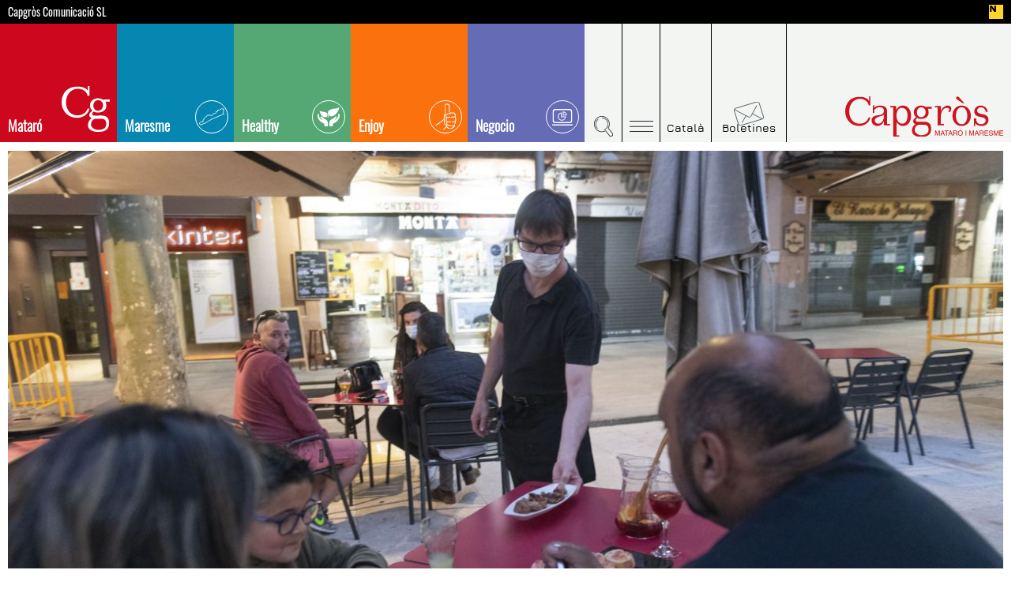

--- FILE ---
content_type: text/html; charset=UTF-8
request_url: https://capgros.elnacional.cat/es/gastronomia/restaurantes/tablas-de-10-a-las-terrazas-de-bares-y-restaurantes_803353_102.html
body_size: 40460
content:
	
	
<!DOCTYPE html>
<html lang="es">
<head>
	<meta charset="utf-8"/>
	
	            <meta name="robots" content="index, follow, max-image-preview:large">
    	
        <link rel="alternate" hreflang="ca" href="https://capgros.elnacional.cat/ca/gastronomia/restaurants/taules-10-terrasses-exteriors-bars-restaurants_803353_102.html">
<link rel="alternate" hreflang="es" href="https://capgros.elnacional.cat/es/gastronomia/restaurantes/tablas-de-10-a-las-terrazas-de-bares-y-restaurantes_803353_102.html">

    
    <meta name="viewport" content="width=device-width, initial-scale=1.0, minimum-scale=1.0" />
		        		<title>Tablas de 10 a las terrazas de bares y restaurantes</title>
	    	<meta name="description" content="El Procicat amplía el tope máximo de personas en tablas de exteriores de restauración"/>
	    			        <link rel="canonical" href="https://capgros.elnacional.cat/es/gastronomia/restaurantes/tablas-de-10-a-las-terrazas-de-bares-y-restaurantes_803353_102.html" />
		    				<meta property="og:title" content="Tablas de 10 a las terrazas y exteriores de bares y restaurantes"/>
		<meta property="og:url" content="https://capgros.elnacional.cat/es/gastronomia/restaurantes/tablas-de-10-a-las-terrazas-de-bares-y-restaurantes_803353_102.html"/>
		<meta property="og:description" content="El Procicat amplía el tope máximo de personas en tablas de exteriores de restauración"/>
	    		    <meta property="og:image" content="https://capgros.elnacional.cat/uploads/s1/11/08/44/6/rom-8425_12_634x319.jpeg"/>
		    <meta property="og:image:width" content="634"/>
            <meta property="og:image:height" content="319"/>
         
		<meta property="og:type" content="website"/>
		    
            <meta property="mrf:tags" content="lang:Castella;Site:Capgròs"/>
                <meta property="mrf:sections" content="Gastronomia CG"/>
                <meta property="article:published_time" content="2021-06-17T09:46:00+0200"/>
                <meta property="article:modified_time" content="2021-06-17T11:37:43+0200"/>
                <meta name="ad:cpg-plantilla" content="articulo">
                <meta name="ad:cpg-secciones" content="gastronomia">
                <meta name="ad:cpg-tags" content="coronavirus-mataro">
                <meta name="ad:idioma" content="es">
        <meta name="ad:site" content="Capgros">
    
	
	<meta property="og:site_name" content="Capgròs"/>
    <meta name="google-site-verification" content="jCXIVoFC8HGMwaYMxafyvEH_feekL1U-SUM32N4zMX0" />

		<meta name="twitter:card" content="summary_large_image"/>
	<meta name="twitter:url" content="https://capgros.elnacional.cat/es/gastronomia/restaurantes/tablas-de-10-a-las-terrazas-de-bares-y-restaurantes_803353_102.html"/>
	<meta name="twitter:title" content="Tablas de 10 a las terrazas y exteriores de bares y restaurantes - Capgròs"/>
	<meta name="twitter:description" content="El Procicat amplía el tope máximo de personas en tablas de exteriores de restauración"/>
	<meta name="twitter:image:src" content="https://capgros.elnacional.cat/uploads/s1/11/08/44/6/rom-8425_12_634x319.jpeg"/>
	
	<link rel="shortcut icon" type="image/png" sizes="32x32" href="https://capgros.elnacional.cat/uploads/static/capgros/favicon-32x32.png"/>

	<!-- Webpack -->
                    <style>@font-face{font-family:Oswald Light;src:url(/uploads/static/capgros/dist/fonts/Oswald-Light.woff2) format("woff2");font-weight:"300";font-style:"normal";font-display:swap}@font-face{font-family:Oswald;src:url(/uploads/static/capgros/dist/fonts/Oswald-Regular.woff2) format("woff2");font-weight:"400";font-style:"normal";font-display:swap}@font-face{font-family:Oswald Semi Bold;src:url(/uploads/static/capgros/dist/fonts/Oswald-SemiBold.woff2) format("woff2");font-weight:"600";font-style:"normal";font-display:swap}@font-face{font-family:Jura Regular;src:url(/uploads/static/capgros/dist/fonts/Jura-Regular.woff2) format("woff2");font-weight:"400";font-style:"normal";font-display:swap}@font-face{font-family:Jura Semi Bold;src:url(/uploads/static/capgros/dist/fonts/Jura-SemiBold.woff2) format("woff2");font-weight:"600";font-style:"normal";font-display:swap}@font-face{font-family:Jura Bold;src:url(/uploads/static/capgros/dist/fonts/Jura-Bold.woff2) format("woff2");font-weight:"700";font-style:"normal";font-display:swap}@font-face{font-family:Brown Std Light;src:url(/uploads/static/capgros/dist/fonts/BrownStd-Light.woff2) format("woff2");font-weight:"normal";font-style:"normal";font-display:swap}@font-face{font-family:Magallanes Bold;src:url(/uploads/static/capgros/dist/fonts/Magallanes-Bold.woff2) format("woff2");font-weight:"700";font-style:"normal";font-display:swap}/*! normalize.css v8.0.1 | MIT License | github.com/necolas/normalize.css */html{line-height:1.15;-webkit-text-size-adjust:100%}body{margin:0}main{display:block}h1{font-size:2em;margin:.67em 0}hr{box-sizing:content-box;height:0;overflow:visible}pre{font-family:monospace,monospace;font-size:1em}a{background-color:transparent}abbr[title]{border-bottom:none;text-decoration:underline;text-decoration:underline dotted}b,strong{font-weight:bolder}code,kbd,samp{font-family:monospace,monospace;font-size:1em}small{font-size:80%}sub,sup{font-size:75%;line-height:0;position:relative;vertical-align:baseline}sub{bottom:-.25em}sup{top:-.5em}img{border-style:none}button,input,optgroup,select,textarea{font-family:inherit;font-size:100%;line-height:1.15;margin:0}button,input{overflow:visible}button,select{text-transform:none}[type=button],[type=reset],[type=submit],button{-webkit-appearance:button}[type=button]::-moz-focus-inner,[type=reset]::-moz-focus-inner,[type=submit]::-moz-focus-inner,button::-moz-focus-inner{border-style:none;padding:0}[type=button]:-moz-focusring,[type=reset]:-moz-focusring,[type=submit]:-moz-focusring,button:-moz-focusring{outline:1px dotted ButtonText}fieldset{padding:.35em .75em .625em}legend{box-sizing:border-box;color:inherit;display:table;max-width:100%;padding:0;white-space:normal}progress{vertical-align:baseline}textarea{overflow:auto}[type=checkbox],[type=radio]{box-sizing:border-box;padding:0}[type=number]::-webkit-inner-spin-button,[type=number]::-webkit-outer-spin-button{height:auto}[type=search]{-webkit-appearance:textfield;outline-offset:-2px}[type=search]::-webkit-search-decoration{-webkit-appearance:none}::-webkit-file-upload-button{-webkit-appearance:button;font:inherit}details{display:block}summary{display:list-item}[hidden],template{display:none}*{box-sizing:border-box;-moz-box-sizing:border-box;-webkit-box-sizing:border-box}picture{display:block}:focus{outline:none}input[type=submit]:hover{cursor:pointer}a,abbr,acronym,address,applet,article,aside,audio,b,big,blockquote,body,canvas,caption,center,cite,code,dd,del,details,dfn,div,dl,dt,em,embed,fieldset,figcaption,figure,footer,form,h1,h2,h3,h4,h5,h6,header,hgroup,html,i,iframe,img,ins,kbd,label,legend,li,mark,menu,nav,object,ol,output,p,pre,q,ruby,s,samp,section,small,span,strike,strong,sub,summary,sup,table,tbody,td,tfoot,th,thead,time,tr,tt,u,ul,var,video{margin:0;padding:0;border:0;font-size:100%;font:inherit;vertical-align:baseline}article,aside,details,figcaption,figure,footer,header,hgroup,menu,nav,section{display:block}body{line-height:1}ol,ul{list-style:none}blockquote,q{quotes:none}blockquote:after,blockquote:before,q:after,q:before{content:"";content:none}table{border-collapse:collapse;border-spacing:0}body{overflow-x:hidden;font-family:Oswald}a{text-decoration:none;font-family:inherit;font-size:inherit;color:inherit}img{display:block;max-width:100%;height:auto}h1,h2,h3,h4,h5,h6,input,label,p,textarea{font-family:Oswald}strong{font-weight:700}input[type=checkbox]{position:relative;top:0;box-sizing:content-box;width:.6875rem;height:.6875rem;margin:0 .3125rem 0 0;border:.0625rem solid #d4d4d4;appearance:none;-o-appearance:none;-moz-appearance:none;cursor:pointer}input[type=checkbox]:before{content:"";display:block}input[type=checkbox]:checked{background-color:#d8000a}input[type=checkbox]:checked:before{width:.1875rem;height:.4375rem;margin:0 .1875rem;position:relative;border-bottom:.125rem solid #fff;border-right:.125rem solid #fff;transform:rotate(45deg)}.container{margin-right:auto;margin-left:auto;padding-left:10px;padding-right:10px}.container:after,.container:before{content:" ";display:table}.container:after{clear:both}.row{margin-left:-10px;margin-right:-10px}.row:after,.row:before{content:" ";display:table}.row:after{clear:both}.col-lg-1,.col-lg-2,.col-lg-3,.col-lg-4,.col-lg-5,.col-lg-6,.col-lg-7,.col-lg-8,.col-lg-9,.col-lg-10,.col-lg-11,.col-lg-12,.col-md-1,.col-md-2,.col-md-3,.col-md-4,.col-md-5,.col-md-6,.col-md-7,.col-md-8,.col-md-9,.col-md-10,.col-md-11,.col-md-12,.col-sm-1,.col-sm-2,.col-sm-3,.col-sm-4,.col-sm-5,.col-sm-6,.col-sm-7,.col-sm-8,.col-sm-9,.col-sm-10,.col-sm-11,.col-sm-12,.col-xs-1,.col-xs-2,.col-xs-3,.col-xs-4,.col-xs-5,.col-xs-6,.col-xs-7,.col-xs-8,.col-xs-9,.col-xs-10,.col-xs-11,.col-xs-12{position:relative;min-height:1px;padding-left:10px;padding-right:10px;box-sizing:border-box}.col-xs-1,.col-xs-2,.col-xs-3,.col-xs-4,.col-xs-5,.col-xs-6,.col-xs-7,.col-xs-8,.col-xs-9,.col-xs-10,.col-xs-11,.col-xs-12{float:left}.col-xs-1{width:8.33333%}.col-xs-2{width:16.66667%}.col-xs-3{width:25%}.col-xs-4{width:33.33333%}.col-xs-5{width:41.66667%}.col-xs-6{width:50%}.col-xs-7{width:58.33333%}.col-xs-8{width:66.66667%}.col-xs-9{width:75%}.col-xs-10{width:83.33333%}.col-xs-11{width:91.66667%}.col-xs-12{width:100%}body{padding-top:150px}body.home{padding-top:140px}.row.row-content{max-width:1300px;margin:40px auto}.o-grid-sections{display:-ms-grid;display:grid;max-width:100%;margin-left:auto;margin-right:auto}.o-grid-sections__item.c-banner{display:flex;align-items:center;justify-content:center;background:#f0f0f0}.o-grid-sections.has-mixed-cols{display:-ms-grid;display:grid;-ms-grid-columns:1fr 12px 1fr 12px 1fr 12px 1fr 12px 1fr 12px 1fr 12px 1fr 12px 1fr;grid-template-columns:1fr 1fr 1fr 1fr 1fr 1fr 1fr 1fr;grid-column-gap:12px;grid-row-gap:12px}.o-grid-sections.has-mixed-cols .o-grid-sections__item.is-row-1{grid-column:span 4}.o-grid-sections.has-mixed-cols .o-grid-sections__item.is-row-2{grid-column:span 2}.o-grid-sections.has-col-2{display:-ms-grid;display:grid;-ms-grid-columns:1fr 12px 1fr;grid-template-columns:1fr 1fr;grid-column-gap:12px;grid-row-gap:12px;grid-auto-flow:row}.o-grid-sections.has-col-3{display:-ms-grid;display:grid;-ms-grid-columns:1fr 12px 1fr 12px 1fr;grid-template-columns:1fr 1fr 1fr;grid-column-gap:12px;grid-row-gap:12px;grid-auto-flow:row}.o-grid-sections.has-col-4{display:-ms-grid;display:grid;-ms-grid-columns:1fr 12px 1fr 12px 1fr 12px 1fr;grid-template-columns:1fr 1fr 1fr 1fr;grid-column-gap:12px;grid-row-gap:12px;grid-auto-flow:row;margin:12px 0}.o-grid-sections .is-2cols{grid-column:span 2;grid-row:span 1}.o-grid-sections .is-3cols-2rows{grid-column:span 3;grid-row:span 2}.o-grid-sections .is-4cols{grid-column:span 4;grid-row:span 1}.o-grid-sections .is-2cols-2rows{grid-column:span 2;grid-row:span 2}.o-grid-sections .is-2rows{grid-row:span 2}.o-grid-sections.has-col-thematic{display:-ms-grid;display:grid;-ms-grid-columns:1fr 12px 1fr 12px 1fr 12px 1fr;grid-template-columns:1fr 1fr 1fr 1fr;grid-column-gap:12px;grid-row-gap:12px}.o-grid-sections.has-col-thematic .is-2cols{grid-column:span 2;grid-row:span 1}.o-grid-sections.has-col-thematic .is-3cols-2rows{grid-column:span 3;grid-row:span 2}.o-grid-sections.has-col-thematic .is-4cols{grid-column:span 4;grid-row:span 1}.o-grid-sections.has-col-thematic .is-2cols-2rows{grid-column:span 2;grid-row:span 2}.o-grid-sections.has-col-thematic .is-2rows{grid-row:span 2}.c-mainheader{position:fixed;padding:0;top:0;right:0;left:0;z-index:101}.has-header-reduced .c-mainheader{top:0}.cs-vce .c-mainheader{position:static;top:auto;right:auto;left:auto}.c-mainheader__topbar{background:#000}.c-mainheader__topbar-container{height:30px;max-width:1280px;display:flex;justify-content:space-between;align-items:center;transition:all .15s ease-in-out;color:#fff;overflow:hidden;font-size:14px;margin:0 auto}.has-header-reduced .c-mainheader__topbar-container,.has-no-scroll .c-mainheader__topbar-container{height:0;transition:all .15s ease-in-out}.c-mainheader__container{background:#f3f5f2;margin:0 auto;max-width:1280px;display:grid;grid-template-columns:57.82% 20% 22.18%;grid-gap:0}.c-mainheader__options.is-left-options{grid-column:1/2}.c-mainheader__options.is-center-options{grid-column:2/3}.c-mainheader__options.is-center-options .c-mainheader__wrapper{height:100%;display:grid;grid-template-columns:1fr 1fr 1fr 1fr;grid-template-rows:[row] auto;grid-gap:0;align-items:end;justify-items:end}.c-mainheader__options.is-center-options .c-mainheader__wrapper a{position:relative;width:100%;height:100%;display:flex;justify-content:center;align-items:flex-end;border-right:1px solid #000}.c-mainheader__options.is-center-options .c-mainheader__wrapper a.c-mainheader__links--newsletter{flex-direction:column;align-items:center;justify-content:flex-end;gap:10px}.is-reduced .c-mainheader__options.is-center-options .c-mainheader__wrapper a.c-mainheader__links--newsletter{gap:5px}.c-mainheader__options.is-center-options .c-mainheader__wrapper--is-ca .is-cat,.c-mainheader__options.is-center-options .c-mainheader__wrapper--is-es .is-es{display:none}.c-mainheader__options.is-right-options{grid-column:3/4;position:relative;display:flex;justify-content:flex-end;align-items:flex-end}.c-mainheader__language{position:relative;bottom:10px;font-family:Jura Semi Bold;font-size:14px;font-weight:400;line-height:16px;color:#000;letter-spacing:0}.c-mainheader__newsletter-text{position:relative;bottom:10px;padding:0 5px;font-family:Jura Semi Bold;font-size:14px;font-weight:400;line-height:16px;color:#000;letter-spacing:0}.c-mainheader__links{width:100%;height:100%;display:flex;justify-content:center;align-items:flex-end;border-right:1px solid #000;padding:0 8px;font-family:Jura Semi Bold;font-size:14px;font-weight:400;line-height:16px;color:#000;letter-spacing:0;text-transform:inherit}.c-mainheader__menu-btn,.c-mainheader__newsletter-btn,.c-mainheader__search-btn{content:"";display:block;position:relative;width:30px;height:30px;bottom:5px;cursor:pointer;transition:all .15s ease-in-out}.c-mainheader__menu-btn.is-active,.c-mainheader__newsletter-btn.is-active,.c-mainheader__search-btn.is-active{background-image:url([data-uri]);background-position:50%;background-repeat:no-repeat;background-size:20px;z-index:1;opacity:.7;cursor:pointer;transition:all .15s ease-in-out}.c-mainheader__menu-btn{background-image:url([data-uri])}.c-mainheader__menu-btn,.c-mainheader__search-btn{z-index:1;background-position:50%;background-repeat:no-repeat}.c-mainheader__search-btn{background-image:url([data-uri])}.c-mainheader__newsletter-btn{z-index:1;background-image:url([data-uri]);background-position:50%;background-repeat:no-repeat;width:40px}.c-mainheader__logo{text-align:center;overflow:hidden}.c-mainheader.is-reduced .c-mainheader__menu-btn,.c-mainheader.is-reduced .c-mainheader__newsletter-btn,.c-mainheader.is-reduced .c-mainheader__search-btn{width:23px;height:23px;bottom:7px}.c-mainheader.is-reduced .c-mainheader__menu-btn.is-active,.c-mainheader.is-reduced .c-mainheader__newsletter-btn.is-active,.c-mainheader.is-reduced .c-mainheader__search-btn.is-active{background-size:12px}.c-mainheader.is-reduced .c-mainheader__menu-btn{background-size:19px}.c-mainheader.is-reduced .c-mainheader__newsletter-btn,.c-mainheader.is-reduced .c-mainheader__search-btn{background-size:18px}.c-mainheader.is-reduced .c-mainmenu__list{grid-auto-rows:minmax(56px,auto)}.c-mainheader.is-reduced .c-mainmenu__item:before{width:27px;height:27px}.c-mainheader.is-reduced .c-mainmenu__item.is-company:before,.c-mainheader.is-reduced .c-mainmenu__item.is-enjoy:before,.c-mainheader.is-reduced .c-mainmenu__item.is-gastronomy:before,.c-mainheader.is-reduced .c-mainmenu__item.is-healthy:before,.c-mainheader.is-reduced .c-mainmenu__item.is-maresme:before{width:20px;height:20px}.c-mainheader.is-reduced .c-mainmenu__item.is-last-minute:before{background-size:27px}.c-mainheader.is-reduced .c-mainmenu__item.is-enjoy:before{background-size:13px}.c-mainheader.is-reduced .c-mainmenu__item.is-gastronomy:before{background-size:16px}.c-mainheader.is-reduced .c-mainmenu__item.is-healthy:before{background-size:14px}.c-mainheader.is-reduced .c-mainmenu__item.is-company:before{background-size:13px}.c-mainheader.is-reduced .c-mainmenu__item.is-maresme:before{background-size:13px}.c-mainheader.is-reduced .c-mainlogo__link{width:100%;max-width:100%;height:auto;margin:0}.c-mainheader.is-reduced .c-mainlogo__img{width:100%;max-width:140px}.c-mainlogo{font-size:0;line-height:0}.c-mainlogo__link{position:absolute;bottom:7px;right:10px;display:flex;width:100%;align-items:center;justify-content:flex-end}.c-mainlogo__img{width:100%;max-width:200px;max-height:100%}.c-mainmenu{position:relative;font-family:Oswald;background:#353132}.c-mainmenu.is-expanded{position:fixed;top:100px;left:0;width:100%}.c-mainmenu__nav{position:relative;height:100%}.is-expanded .c-mainmenu__nav{height:100%;overflow-y:scroll;position:relative}.c-mainmenu__list{position:relative;display:grid;grid-template-columns:1fr 1fr 1fr 1fr 1fr;grid-auto-rows:minmax(150px,auto);grid-gap:0;width:100%;max-width:100%;margin:0 auto;padding:0;list-style:none}.c-mainmenu__item{display:block;position:relative;display:flex;justify-content:end;align-items:flex-end}.c-mainmenu__item.is-last-minute{background:#cd071e}.c-mainmenu__item.is-last-minute:before{content:"";z-index:1;background-image:url([data-uri]);background-position:50%;background-repeat:no-repeat;background-color:transparent}.c-mainmenu__item.is-enjoy{background:#fa710d}.c-mainmenu__item.is-enjoy:before{z-index:1;background-image:url([data-uri]);background-position:50%;background-size:27px;background-repeat:no-repeat;background-color:transparent}.c-mainmenu__item.is-gastronomy{background:#e8af43}.c-mainmenu__item.is-gastronomy:before{z-index:1;background-image:url([data-uri]);background-position:50%;background-repeat:no-repeat;background-color:transparent}.c-mainmenu__item.is-healthy{background:#55a874}.c-mainmenu__item.is-healthy:before{z-index:1;background-image:url([data-uri]);background-position:50%;background-repeat:no-repeat;background-color:transparent}.c-mainmenu__item.is-company{background:#666bb5}.c-mainmenu__item.is-company:before{z-index:1;background-image:url([data-uri]);background-position:50%;background-repeat:no-repeat;background-color:transparent}.c-mainmenu__item.is-maresme{background:#0687b1}.c-mainmenu__item.is-maresme:before{z-index:1;background-image:url([data-uri]);background-position:50%;background-repeat:no-repeat;background-size:calc(100% - 8px);background-color:transparent}.c-mainmenu__link{position:relative;display:flex;justify-content:flex-start;align-items:flex-end;width:100%;height:100%;padding:0 0 10px 10px;font-family:Oswald Light;font-size:18px;font-weight:700;line-height:21px;color:#fff;letter-spacing:0;text-transform:inherit;transition:all .15s ease-in-out}.c-mainmenu__link:hover{text-decoration:none;opacity:.6;transition:all .15s ease-in-out}.c-mainmenu__list--expanded{display:block;height:100%;padding-top:30px;padding-bottom:30px}.c-mainmenu__list--expanded .c-mainmenu__menu{display:block}.c-mainmenu__list--expanded .c-mainmenu__item a{font-size:32px;line-height:38px;letter-spacing:-.64px;font-weight:300}.c-mainmenu__list--expanded .is-hidefromhere{display:none}.c-mainmenu__list--expanded .is-hidefromhere~.c-mainmenu__item{display:block}.c-mainmenu .c-mainmenu__item:before{content:"";display:block;position:absolute;width:62px;height:62px;right:9px;bottom:11px;pointer-events:none}.c-mainmenu .c-mainmenu__item+.c-mainmenu__item:before{content:"";display:block;position:absolute;width:40px;height:40px;right:7px;bottom:11px;border:1px solid #fff;border-radius:100%;text-align:center;line-height:45px}.c-mainmenu .c-mainmenu__item.is-store{background:#2a3646}.c-mainmenu .c-mainmenu__item.is-store:before{z-index:1;width:49px;height:57px;border:0;border-radius:0;background-image:url([data-uri]);background-position:50%;background-size:49px;background-repeat:no-repeat;background-color:transparent}.is-reduced .c-mainmenu .c-mainmenu__item.is-store:before{bottom:7px;width:24px;height:38px;background-size:24px}.c-mainmenu .c-mainmenu__item.is-store .c-mainmenu__link{width:calc(100% - 57px);margin-right:57px}.c-searchform{position:static;top:100px;left:0;width:100%;background:#ededed}.cs-vce .c-searchform{display:none}.c-searchform__wrapper{padding:20px 30px 30px;background:#000}.c-searchform__form{position:relative;display:block;width:1300px;margin:0 auto;padding:10px 64px 30px 21px;background:#000;overflow:hidden}.c-searchform__form:after{content:"";display:block;clear:both}.c-searchform__input{width:100%;height:55px;padding:0 50px 0 0;border-width:0 0 1px;border-color:transparent;background:transparent;font-family:Oswald Light;font-size:36px;font-weight:400;line-height:50px;color:#a7a7a7;letter-spacing:0;text-align:left;background-image:url([data-uri]);background-position:100%;background-size:42px;background-repeat:no-repeat}.c-searchform__input::placeholder{color:#a7a7a7}.c-searchform__input:-ms-input-placeholder{color:#a7a7a7}.c-searchform__input:focus{outline:none}.c-searchform__submit{display:none}.c-fullmenu{max-width:1280px;margin:0 auto;z-index:1}.c-fullmenu__list{display:grid;grid-template-columns:1fr 1fr 1fr 1fr;grid-template-rows:auto;grid-gap:0 30px;background:#000;color:#fff}.c-fullmenu__list--level1{padding:40px 40px 131px}.c-fullmenu__list--level2{display:grid;grid-template-columns:1fr}.c-fullmenu__item--item1 .c-fullmenu__link{display:block;width:100%;padding:20px 0;font-family:Oswald;font-size:32px;font-weight:400;line-height:1em;color:#fff;letter-spacing:0;text-transform:inherit}.c-fullmenu__item--item2 .c-fullmenu__link,.c-fullmenu__item--item3 .c-fullmenu__link{display:block;width:100%;padding:5px 0;font-family:Oswald;font-size:28px;font-weight:400;line-height:50px;color:#fff;letter-spacing:0;text-transform:inherit}.c-fullmenu__item--item2 .c-fullmenu__item{display:flex;align-items:center}.c-fullmenu__item--item3 .c-fullmenu__item{display:flex;align-items:center;justify-content:flex-start}.c-fullmenu__item--item4 .c-fullmenu__link{font-family:Oswald;font-size:24px;font-weight:400;line-height:44px;color:#888;letter-spacing:0;text-transform:inherit}.is-amp .mainlogo_img{margin:0 auto;width:136px;height:28px}.is-amp .c-mainheader{max-width:100%}.is-amp .c-mainheader__container{display:block}.is-amp .c-mainheader__options{position:fixed;top:10px;left:10px;z-index:1}.is-amp .c-mainheader__menu-btn{position:absolute;height:32px;top:2px;left:0;bottom:0;background-image:url([data-uri]);background-position:50%;background-repeat:no-repeat;border:0}.is-amp .c-mainheader.is-reduced{padding:10px;background:#f3f5f2}.amp-sidebar{width:100vw;max-width:100vw;background:#f3f5f2}.amp-sidebar__menu{padding-top:45px}.amp-sidebar__close{position:fixed;top:10px;right:10px;width:21px;height:21px}.amp-sidebar .c-menulist__nav{height:calc(100% - 50px);margin-top:50px;background:#000;overflow-y:scroll}.amp-sidebar .c-menulist__nav ul{margin:0;padding:0;list-style:none}.amp-sidebar .c-menulist__nav ul li{position:relative}.amp-sidebar .c-menulist__nav ul li a{display:block;padding:11px 10px;font-family:Oswald;font-size:28px;font-weight:400;line-height:28px;color:#fff;letter-spacing:0}.amp-sidebar .c-menulist__nav ul li.is-last-minute{background-color:#cd071e;flex-direction:row-reverse}.amp-sidebar .c-menulist__nav ul li.is-last-minute a{padding:23px 10px;font-size:24px;line-height:24px}.amp-sidebar .c-menulist__nav ul li.is-last-minute:before{display:block;width:42px;height:42px;border:1px solid #fff;border-radius:50%;background-position:50%;background-size:29px;background-repeat:no-repeat}.amp-sidebar .c-menulist__nav ul li.is-maresme{background-color:#0687b1}.amp-sidebar .c-menulist__nav ul li.is-maresme a{padding:23px 10px;font-size:24px;line-height:24px}.amp-sidebar .c-menulist__nav ul li.is-maresme:after{content:"";display:block;width:42px;height:42px;border:1px solid #fff;border-radius:50%;background-image:url([data-uri]);background-position:50%;background-size:28px;background-repeat:no-repeat;overflow:hidden}.amp-sidebar .c-menulist__nav ul li.is-healthy{background-color:#55a874}.amp-sidebar .c-menulist__nav ul li.is-healthy a{padding:23px 10px;font-size:24px;line-height:24px}.amp-sidebar .c-menulist__nav ul li.is-healthy:after{content:"";display:block;width:42px;height:42px;border:1px solid #fff;border-radius:50%;background-image:url([data-uri]);background-position:50%;background-size:31px;background-repeat:no-repeat;overflow:hidden}.amp-sidebar .c-menulist__nav ul li.is-enjoy{background-color:#fa710d}.amp-sidebar .c-menulist__nav ul li.is-enjoy a{padding:23px 10px;font-size:24px;line-height:24px}.amp-sidebar .c-menulist__nav ul li.is-enjoy:after{content:"";display:block;width:42px;height:42px;border:1px solid #fff;border-radius:50%;background-image:url([data-uri]);background-position:50%;background-size:31px;background-repeat:no-repeat;overflow:hidden}.amp-sidebar .c-menulist__nav ul li.is-company{background-color:#666bb5}.amp-sidebar .c-menulist__nav ul li.is-company a{padding:23px 10px;font-size:24px;line-height:24px}.amp-sidebar .c-menulist__nav ul li.is-company:after{content:"";display:block;width:42px;height:42px;border:1px solid #fff;border-radius:50%;background-image:url([data-uri]);background-position:50%;background-size:31px;background-repeat:no-repeat;overflow:hidden}.amp-sidebar .c-menulist__nav ul li:nth-child(6){margin-top:22px}.amp-sidebar .c-menulist__nav ul li.is-alt-color a{font-size:24px;line-height:24px;color:#888}.c-banner{text-align:center}.c-banner img{max-width:100%;height:auto;margin:0 auto}.c-form__title{font-size:38px;line-height:38px;color:#010203}.c-form__desc,.c-form__title{font-family:Oswald;font-weight:400;letter-spacing:0}.c-form__desc{padding:10px 0 0;font-size:22px;line-height:28px;color:#888}.c-form__wrapper{max-width:800px;margin:0 auto}.c-form__message{margin:10px 0;padding:6px 0;font-family:Jura Regular;font-size:14px;font-weight:400;line-height:20px;color:#888;letter-spacing:0}.c-form__message.is-success{color:#92b500;background-image:url([data-uri])}.c-form__message.is-failure,.c-form__message.is-success{padding-left:40px;background-position:no-repeat 0;background-repeat:no-repeat;background-size:28px}.c-form__message.is-failure{color:#c00;background-image:url([data-uri])}.c-form__field,.c-form__group,.c-form__options{margin-top:10px;margin-bottom:24px}.c-form__field{position:relative}.c-form__group-title,.c-form__label{font-family:Oswald;display:block;font-size:15px;line-height:18px;letter-spacing:-.3px;font-weight:500;margin-bottom:4px}.c-form__group-title a,.c-form__label a{text-decoration:underline}.c-form__group-title{margin-bottom:10px}.c-form__label{display:block;margin-bottom:4px;font-family:Jura Regular;font-size:14px;font-weight:400;line-height:16.8px;color:#010203;letter-spacing:0}.c-form__label--checkbox input[type=checkbox]{margin-right:10px}.c-form__label a{text-decoration:underline}.c-form__input{width:100%;padding:12px 10px;font-family:Jura Regular;font-size:14px;font-weight:400;line-height:16.8px;color:#010203;letter-spacing:0;border:1px solid #707070;border-radius:3px;transition:all .15s ease-in-out;background-color:#fff}.c-form__input:focus{outline:0;border:1px solid #010203;transition:all .15s ease-in-out}.c-form__button{display:inline-block;width:100%;padding:12px 20px;font-family:Oswald;font-size:14px;font-weight:700;line-height:15.84px;color:#cd071e;letter-spacing:0;border-radius:3px;border:none;cursor:pointer;transition:all .15s ease-in-out}.c-form__button:hover{opacity:.8}.c-form__button--newsletter{background-color:#000;color:#fff}.c-form__button--options{background-color:#fff;color:#d8000a}.c-form__action{text-align:center;margin-top:24px;margin-bottom:10px}.c-form__submit{display:inline-block;width:100%;margin-top:16px;padding:12px 20px;font-family:Oswald;font-size:14px;font-weight:700;line-height:15.84px;color:#cd071e;letter-spacing:0;text-transform:uppercase;border:1px solid #cd071e;background:none;border-radius:3px;transition:all .15s ease-in-out}.c-form__submit:hover{opacity:.8;cursor:pointer;color:#fff;background:#cd071e;transition:all .15s ease-in-out}.c-mainsocial__list{margin:0;padding:0;font-size:0;list-style:none;text-align:center}.c-mainsocial__item{position:relative;display:inline-block;margin-right:8px;vertical-align:middle}.c-mainsocial__item+.c-mainsocial__item{margin-left:8px}.c-mainsocial__item.is-facebook .c-mainsocial__img{width:21px;fill:#888}.c-mainsocial__item.is-twitter .c-mainsocial__img{width:18px;fill:#888}.c-mainsocial__item.is-telegram .c-mainsocial__img,.c-mainsocial__item.is-whatsapp .c-mainsocial__img{width:16px;fill:#888}.c-mainsocial__item.is-pinterest .c-mainsocial__img{width:22px;fill:#888}.c-mainsocial__item.is-email .c-mainsocial__img{width:16px;fill:#888}.c-mainsocial__item.is-print .c-mainsocial__img{width:26px;fill:#888}.c-mainsocial__item.is-mobile{display:none}.c-mainsocial__link{display:inline-block}.c-mainsocial__img{width:15px;fill:#5a5a5a;transition:all .15s ease-in-out}.c-mainsocial__img:hover{fill:#a7a7a7;transition:all .15s ease-in-out}.c-share{display:block}.c-share__list{display:flex;margin:0;list-style:none;justify-content:space-between;max-height:100%}.c-share__item{width:calc(16.66667% - 5px);height:21px}.c-share__item.is-mobile{display:none}.c-share__item.is-desktop{display:initial}.c-share__link{display:block;text-align:center;line-height:0;overflow:hidden}.c-share__img,.c-share__link{max-width:100%;max-height:100%}.c-share__img{fill:#fff}.is-facebook .c-share__img{width:24px;max-width:24px;margin-top:-1px;margin-left:-2px}.is-twitter .c-share__img{width:100%;max-width:18px;margin-top:2px}.is-telegram .c-share__img,.is-whatsapp .c-share__img{max-width:16px;margin-top:3px}.is-email .c-share__img{width:18px;max-width:18px;margin-top:2px}.is-print .c-share__img{width:28px;max-width:28px;margin-left:-3px;margin-top:-3px}.c-subscribe-modal:before{content:"";position:fixed;top:0;right:0;bottom:0;left:0;z-index:10000;background:hsla(0,0%,100%,.25)}.c-subscribe-modal__wrapper{position:fixed;top:50%;left:50%;z-index:999998;transform:translate(-50%,-50%);width:500px;max-width:100%;padding:18px;background-color:#d8000a;border-radius:.75rem;box-shadow:0 0 15px rgba(0,0,0,.6)}.c-subscribe-modal__content{max-width:500px;margin:0 auto}.c-subscribe-modal__close{position:absolute;top:-13px;right:12px;z-index:999999;width:24px;height:24px;background-color:#fff;border-radius:100%;display:flex;align-items:center;justify-content:center;box-shadow:0 0 5px rgba(0,0,0,.6);cursor:pointer}.c-subscribe-modal__close svg{width:11px;height:11px}.c-subscribe-modal__title{font-size:clamp(28px,25.93005px + .00318 * 100vw,30px);color:#fff;font-weight:600;font-family:Oswald Semi Bold;line-height:1.2em}.c-subscribe-modal__desc{padding:10px 0 3px;border-bottom:1px solid #fff;font-size:1.0625rem;color:#fff;font-weight:700;font-family:Jura Bold;line-height:1.2em}.c-subscribe-modal .c-form__message{margin:.625rem 0 0}.c-subscribe-modal .c-form__message.is-success{color:#409d27;background-image:url([data-uri]);background-repeat:no-repeat}.c-subscribe-modal .c-form__message.is-failure,.c-subscribe-modal .c-form__message.is-success{padding:10px 10px 10px 40px;background-color:#fff;border-radius:6px;background-position:5px;background-size:28px}.c-subscribe-modal .c-form__field{margin-bottom:1.125rem}.c-subscribe-modal .c-form__label{margin-bottom:.625rem;font-size:1.125rem;color:#fff;font-weight:700;font-family:Jura Bold;line-height:1.2em;text-align:left}.c-subscribe-modal .c-form__label--checkbox{display:flex;gap:.4375rem}.c-subscribe-modal .c-form__label--checkbox input[type=checkbox]{width:24px;height:24px;margin:0;border-radius:3px;border-color:#fff;background-color:#fff}.c-subscribe-modal .c-form__label--checkbox input[type=checkbox]:checked:before{width:7px;height:16px;margin:0 7px;position:relative;border-bottom:3px solid #d8000a;border-right:3px solid #d8000a;transform:rotate(40deg)}.c-subscribe-modal .c-form__label--checkbox span{flex:1}.c-subscribe-modal .c-form__input{border-radius:.375rem;border-color:#fff}.c-subscribe-modal .c-form__action{margin-top:1.125rem;margin-bottom:.375rem;display:block;gap:.4375rem .75rem}.c-subscribe-modal .c-form__action .c-form__button{flex:1;display:block;align-items:center;justify-content:center;border-radius:5px;font-size:1.3125rem;font-weight:600;font-family:Oswald Semi Bold;line-height:1.2em}.c-subscribe-modal .c-form__action .c-form__button--newsletter{width:100%;color:#fff}.c-subscribe-modal .c-form__action .c-form__button--options{width:100%;margin:1.25rem 0 0;padding:0;background:unset;font-size:1.125rem;color:#fff;font-weight:700;font-family:Jura Bold;line-height:1.2em;text-decoration:underline}.c-subscribe-modal .g-recaptcha{margin-top:20px;text-align:center}.c-subscribe-modal .g-recaptcha>div{margin:0 auto}.cs-vce .c-subscribe-modal{display:none}.c-mainarticle{position:relative}.c-mainarticle__catlink{color:#cd071e}.c-mainarticle__title{font-family:Oswald;font-size:41px;font-weight:400;line-height:49.2px;color:#010203;letter-spacing:0;font-size:34px}.c-mainarticle__subtitle{padding:30px 0 38px;font-family:Jura Bold;font-size:18px;font-weight:400;line-height:21px;color:#010203;letter-spacing:0;font-size:16px}.c-mainarticle__info{position:relative;display:block}.c-mainarticle__author{display:flex;flex-direction:row-reverse;justify-content:space-between;align-items:center;margin-bottom:10px;padding:10px 10px 10px 30px;font-family:Jura Bold;color:#000;background:#f0f3e9;text-transform:uppercase}.c-mainarticle__author.is-small{display:inline-block;margin-right:5px;padding:0;background:none;text-align:left}.c-mainarticle__author-fig{display:inline-block;overflow:hidden;width:122px;margin:0;padding:0}.c-mainarticle__author-img{max-width:100%}.c-mainarticle__author-name{font-family:Jura Bold;font-size:20px}.c-mainarticle__author-name .c-news-list__author,.c-mainarticle__author-name a{font-family:Jura Bold;font-size:20px;color:#cd071e}.c-mainarticle__author-position{margin-top:4px;font-family:Jura Bold;font-size:16px}.c-mainarticle__place{font-family:Oswald;font-size:13.2px;font-weight:500;line-height:15.84px;color:#010203;letter-spacing:0}.c-mainarticle__date,.c-mainarticle__reading-time{padding:0 0 15px;font-family:Oswald Extra Light;font-size:13.2px;font-weight:400;line-height:15.84px;color:#010203;letter-spacing:0}.c-mainarticle__reading-time{margin-left:5px}.c-mainarticle__share.is-top-position{position:relative;margin-top:60px;top:0;right:0}.c-mainarticle__share.is-top-position .c-mainsocial__list{text-align:left;padding:10px 0}.is-opinion .c-mainarticle__share.is-top-position{margin-top:0}.c-mainarticle__fig{margin:0;padding:0}.c-mainarticle__fig picture{aspect-ratio:1}.c-mainarticle__fig.is-video{position:relative;margin-bottom:50px;padding-bottom:56.25%}.c-mainarticle__fig.is-video iframe,.c-mainarticle__fig.is-video video{position:absolute;top:0;right:0;bottom:0;left:0;width:100%;height:100%}.c-mainarticle__fig.is-video .c-mainarticle__cap{position:absolute;top:100%;left:0;right:0}.c-mainarticle__fig img{width:100%;height:auto}.c-mainarticle__img{max-width:100%}.c-mainarticle__cap{padding:8px 0;font-family:Oswald;font-size:13px;font-weight:500;line-height:15.6px;color:#666;letter-spacing:0;text-align:left}.c-mainarticle__body{font-family:Jura Regular;font-size:16px;font-weight:400;line-height:1.4em;color:#010203;letter-spacing:0}.c-mainarticle__body ol,.c-mainarticle__body p,.c-mainarticle__body ul{font-family:Jura Regular;margin-bottom:15px}.c-mainarticle__body ol,.c-mainarticle__body ul{margin:0 0 20px;padding:0 0 0 18px}.c-mainarticle__body ul{list-style:disc}.c-mainarticle__body ol{list-style:decimal}.c-mainarticle__body li{margin-bottom:5px}.c-mainarticle__body a{color:#cd071e;transition:all .15s ease-in-out}.c-mainarticle__body a:hover{opacity:.8;transition:all .15s ease-in-out}.c-mainarticle__body img{max-width:100%;height:auto}.c-mainarticle__body h1,.c-mainarticle__body h2,.c-mainarticle__body h3,.c-mainarticle__body h4{margin-bottom:4px;font-family:Oswald;font-size:18px;font-weight:400;line-height:21.6px;color:#000;letter-spacing:0}.c-mainarticle__body b,.c-mainarticle__body strong{color:#000;font-family:Jura Bold}.c-mainarticle__body em,.c-mainarticle__body i{font-style:italic}.c-mainarticle__body blockquote{position:relative;float:left;margin:21px 11px 47px 0;padding:10px;width:151px;background-color:#f3f5f2;font-family:Oswald;font-size:18px;font-weight:400;line-height:1.2em;color:#010203;letter-spacing:0;font-style:italic;text-align:right;word-wrap:break-word}.c-mainarticle__body blockquote p{margin:0;word-wrap:break-word}.c-mainarticle__body .c-banner{margin:20px auto}.c-mainarticle .c-mainarticle__wrapper-bottom{display:flex;flex-direction:row;padding:0 10%}.c-mainarticle .c-mainarticle__wrapper-left{width:33.33333%;margin-right:auto;padding:0 6px}.c-mainarticle .c-mainarticle__wrapper-right{width:66.66667%;margin-left:auto;padding:0 6px}.c-mainarticle .c-mainarticle__thematic{position:relative;margin-left:auto;width:149px;height:141px;top:0;left:0;right:0}.c-mainarticle .c-mainarticle__thematic:before{content:"";position:absolute;right:12px;bottom:12px;width:61px;height:61px;z-index:1}.c-mainarticle .c-mainarticle__thematic .c-mainarticle__catlink{position:absolute;top:0;right:0;bottom:0;left:0;font-size:0}.c-mainarticle .c-mainarticle__thematic.has-category-1,.c-mainarticle .c-mainarticle__thematic.has-category-2,.c-mainarticle .c-mainarticle__thematic.has-category-3,.c-mainarticle .c-mainarticle__thematic.has-category-4,.c-mainarticle .c-mainarticle__thematic.has-category-29,.c-mainarticle .c-mainarticle__thematic.has-category-31,.c-mainarticle .c-mainarticle__thematic.has-category-32,.c-mainarticle .c-mainarticle__thematic.has-category-33,.c-mainarticle .c-mainarticle__thematic.has-category-34,.c-mainarticle .c-mainarticle__thematic.has-category-35,.c-mainarticle .c-mainarticle__thematic.has-category-36,.c-mainarticle .c-mainarticle__thematic.has-category-37,.c-mainarticle .c-mainarticle__thematic.has-category-38,.c-mainarticle .c-mainarticle__thematic.has-category-39,.c-mainarticle .c-mainarticle__thematic.has-category-40,.c-mainarticle .c-mainarticle__thematic.has-category-42,.c-mainarticle .c-mainarticle__thematic.has-category-43,.c-mainarticle .c-mainarticle__thematic.has-category-44,.c-mainarticle .c-mainarticle__thematic.has-category-45,.c-mainarticle .c-mainarticle__thematic.has-category-46,.c-mainarticle .c-mainarticle__thematic.has-category-47,.c-mainarticle .c-mainarticle__thematic.has-category-48,.c-mainarticle .c-mainarticle__thematic.has-category-49,.c-mainarticle .c-mainarticle__thematic.has-category-83,.c-mainarticle .c-mainarticle__thematic.has-category-96,.c-mainarticle .c-mainarticle__thematic.has-category-105,.c-mainarticle .c-mainarticle__thematic.has-category-138,.c-mainarticle .c-mainarticle__thematic.has-category-143,.c-mainarticle__lastMinute{background:#cd071e}.c-mainarticle .c-mainarticle__thematic.has-category-1:before,.c-mainarticle .c-mainarticle__thematic.has-category-2:before,.c-mainarticle .c-mainarticle__thematic.has-category-3:before,.c-mainarticle .c-mainarticle__thematic.has-category-4:before,.c-mainarticle .c-mainarticle__thematic.has-category-29:before,.c-mainarticle .c-mainarticle__thematic.has-category-31:before,.c-mainarticle .c-mainarticle__thematic.has-category-32:before,.c-mainarticle .c-mainarticle__thematic.has-category-33:before,.c-mainarticle .c-mainarticle__thematic.has-category-34:before,.c-mainarticle .c-mainarticle__thematic.has-category-35:before,.c-mainarticle .c-mainarticle__thematic.has-category-36:before,.c-mainarticle .c-mainarticle__thematic.has-category-37:before,.c-mainarticle .c-mainarticle__thematic.has-category-38:before,.c-mainarticle .c-mainarticle__thematic.has-category-39:before,.c-mainarticle .c-mainarticle__thematic.has-category-40:before,.c-mainarticle .c-mainarticle__thematic.has-category-42:before,.c-mainarticle .c-mainarticle__thematic.has-category-43:before,.c-mainarticle .c-mainarticle__thematic.has-category-44:before,.c-mainarticle .c-mainarticle__thematic.has-category-45:before,.c-mainarticle .c-mainarticle__thematic.has-category-46:before,.c-mainarticle .c-mainarticle__thematic.has-category-47:before,.c-mainarticle .c-mainarticle__thematic.has-category-48:before,.c-mainarticle .c-mainarticle__thematic.has-category-49:before,.c-mainarticle .c-mainarticle__thematic.has-category-83:before,.c-mainarticle .c-mainarticle__thematic.has-category-96:before,.c-mainarticle .c-mainarticle__thematic.has-category-105:before,.c-mainarticle .c-mainarticle__thematic.has-category-138:before,.c-mainarticle .c-mainarticle__thematic.has-category-143:before,.c-mainarticle__lastMinute:before{pointer-events:none;background-image:url([data-uri]);background-position:50%;background-repeat:no-repeat;background-size:61px}.c-mainarticle .c-mainarticle__thematic.has-category-70,.c-mainarticle .c-mainarticle__thematic.has-category-144,.c-mainarticle .c-mainarticle__thematic.has-category-145,.c-mainarticle .c-mainarticle__thematic.has-category-146,.c-mainarticle .c-mainarticle__thematic.has-category-147,.c-mainarticle__gastronomy{background:#e8af43}.c-mainarticle .c-mainarticle__thematic.has-category-70:before,.c-mainarticle .c-mainarticle__thematic.has-category-144:before,.c-mainarticle .c-mainarticle__thematic.has-category-145:before,.c-mainarticle .c-mainarticle__thematic.has-category-146:before,.c-mainarticle .c-mainarticle__thematic.has-category-147:before,.c-mainarticle__gastronomy:before{pointer-events:none;background-image:url([data-uri]);background-position:50%;background-repeat:no-repeat;background-size:61px}.c-mainarticle .c-mainarticle__thematic.has-category-148,.c-mainarticle .c-mainarticle__thematic.has-category-149,.c-mainarticle .c-mainarticle__thematic.has-category-150,.c-mainarticle .c-mainarticle__thematic.has-category-151,.c-mainarticle .c-mainarticle__thematic.has-category-156,.c-mainarticle .c-mainarticle__thematic.has-category-157,.c-mainarticle__healthy{background:#55a874}.c-mainarticle .c-mainarticle__thematic.has-category-148:before,.c-mainarticle .c-mainarticle__thematic.has-category-149:before,.c-mainarticle .c-mainarticle__thematic.has-category-150:before,.c-mainarticle .c-mainarticle__thematic.has-category-151:before,.c-mainarticle .c-mainarticle__thematic.has-category-156:before,.c-mainarticle .c-mainarticle__thematic.has-category-157:before,.c-mainarticle__healthy:before{pointer-events:none;background-image:url([data-uri]);background-position:50%;background-repeat:no-repeat;background-size:61px}.c-mainarticle .c-mainarticle__thematic.has-category-88,.c-mainarticle .c-mainarticle__thematic.has-category-93,.c-mainarticle .c-mainarticle__thematic.has-category-152,.c-mainarticle .c-mainarticle__thematic.has-category-153,.c-mainarticle .c-mainarticle__thematic.has-category-154,.c-mainarticle .c-mainarticle__thematic.has-category-155,.c-mainarticle__company{background:#666bb5}.c-mainarticle .c-mainarticle__thematic.has-category-88:before,.c-mainarticle .c-mainarticle__thematic.has-category-93:before,.c-mainarticle .c-mainarticle__thematic.has-category-152:before,.c-mainarticle .c-mainarticle__thematic.has-category-153:before,.c-mainarticle .c-mainarticle__thematic.has-category-154:before,.c-mainarticle .c-mainarticle__thematic.has-category-155:before,.c-mainarticle__company:before{pointer-events:none;background-image:url([data-uri]);background-position:50%;background-repeat:no-repeat;background-size:61px}.c-mainarticle .c-mainarticle__thematic.has-category-160,.c-mainarticle .c-mainarticle__thematic.has-category-161,.c-mainarticle .c-mainarticle__thematic.has-category-162,.c-mainarticle .c-mainarticle__thematic.has-category-163,.c-mainarticle .c-mainarticle__thematic.has-category-166,.c-mainarticle__enjoy{background:#fa710d}.c-mainarticle .c-mainarticle__thematic.has-category-160:before,.c-mainarticle .c-mainarticle__thematic.has-category-161:before,.c-mainarticle .c-mainarticle__thematic.has-category-162:before,.c-mainarticle .c-mainarticle__thematic.has-category-163:before,.c-mainarticle .c-mainarticle__thematic.has-category-166:before,.c-mainarticle__enjoy:before{pointer-events:none;background-image:url([data-uri]);background-position:50%;background-repeat:no-repeat;background-size:48px}.c-mainarticle.c-mainarticle--necrological .c-mainarticle__title{padding:0 0 15px;font-family:Oswald Light;font-size:41px;line-height:1.2em;font-weight:800;text-align:center}.c-mainarticle.c-mainarticle--necrological .c-mainarticle__title:before{content:"";margin:20px auto;display:block;position:relative;width:64px;height:64px;background-image:url([data-uri]);background-position:50%;background-size:45px;background-repeat:no-repeat}.c-mainarticle.c-mainarticle--necrological .c-mainarticle__date{padding:0 0 5px;font-family:Jura Semi Bold;font-size:17px;font-weight:400;line-height:15.84px;color:#888;letter-spacing:0;text-align:center}.c-mainarticle.c-mainarticle--necrological .c-mainarticle__subtitle{padding:0 0 7px;font-family:Jura Semi Bold;font-size:18px;font-weight:400;line-height:21px;color:#888;letter-spacing:0;text-align:center}[v-cloak]{display:none}.has-no-scroll{overflow:hidden}.has-no-scroll:before{content:"";position:fixed;top:0;right:0;bottom:0;left:0;z-index:100;background:hsla(0,0%,100%,.7)}.qc-cmp-persistent-link{margin:0;padding:6px 7px 4px 12px!important;font-family:Arial;font-size:0;background:#555!important;border-radius:4px 0 0 0!important}.qc-cmp-persistent-link span{font-size:24px!important}.o-grid-sections.has-col-4 .c-articles-main__img{width:100%!important;height:auto!important}#div-cpg-sticky{z-index:9999999999}@media only screen and (min-width:480px){.c-mainarticle__title{font-size:calc(29.33333px + .97222vw)}.c-mainarticle__subtitle{font-size:calc(14.66667px + .27778vw)}}@media (min-width:600px){.o-grid-sections__item.c-banner{position:relative}.o-grid-sections__item.c-banner div,.o-grid-sections__item.c-banner ins{display:block;width:100%;height:100%}.o-grid-sections__item.c-banner .c-banner--300x250 iframe{max-height:300px}.o-grid-sections__item.c-banner .c-banner--300x250 iframe,.o-grid-sections__item.c-banner .c-banner--300x600 iframe{position:absolute;top:50%;left:50%;width:100%!important;height:100%!important;max-width:300px;transform:translate(-50%,-50%)}.o-grid-sections__item.c-banner .c-banner--300x600 iframe{max-height:600px}}@media (min-width:650px) and (max-width:940px){.c-mainarticle .c-mainarticle__wrapper-top.has-no-crop .c-mainarticle__fig img{margin-left:34%;width:auto;max-width:66%}}@media (min-width:651px){.c-mainsocial__item.is-facebook .c-mainsocial__img{width:20px}.c-mainsocial__item.is-twitter .c-mainsocial__img{width:18px}.c-mainsocial__item.is-telegram .c-mainsocial__img,.c-mainsocial__item.is-whatsapp .c-mainsocial__img{width:16px}.c-mainsocial__item.is-pinterest .c-mainsocial__img{width:22px}.c-mainsocial__item.is-email .c-mainsocial__img{width:16px}.c-mainsocial__link{display:flex;justify-content:center;align-items:center;width:24px;height:24px;border-radius:2px;border:1px solid #ccc}.c-mainarticle .c-mainarticle__wrapper-left .c-banner{margin:30px auto;text-align:right;position:sticky;top:80px}}@media (min-width:768px){.container{width:100%}.col-sm-1,.col-sm-2,.col-sm-3,.col-sm-4,.col-sm-5,.col-sm-6,.col-sm-7,.col-sm-8,.col-sm-9,.col-sm-10,.col-sm-11,.col-sm-12{float:left}.col-sm-1{width:8.33333%}.col-sm-2{width:16.66667%}.col-sm-3{width:25%}.col-sm-4{width:33.33333%}.col-sm-5{width:41.66667%}.col-sm-6{width:50%}.col-sm-7{width:58.33333%}.col-sm-8{width:66.66667%}.col-sm-9{width:75%}.col-sm-10{width:83.33333%}.col-sm-11{width:91.66667%}.col-sm-12{width:100%}}@media (min-width:769px){.c-subscribe-modal .c-form__action .c-form__button--newsletter{white-space:nowrap}.c-mainarticle__fig picture{aspect-ratio:1.98758}}@media (min-width:940px){.c-mainarticle .c-mainarticle__wrapper-top.has-no-crop .c-mainarticle__fig picture{text-align:left}.c-mainarticle .c-mainarticle__wrapper-top.has-no-crop .c-mainarticle__fig img{display:inline-block;margin-left:37%;width:auto;max-width:63%}}@media (min-width:960px){.container{width:100%}.col-md-1,.col-md-2,.col-md-3,.col-md-4,.col-md-5,.col-md-6,.col-md-7,.col-md-8,.col-md-9,.col-md-10,.col-md-11,.col-md-12{float:left}.col-md-1{width:8.33333%}.col-md-2{width:16.66667%}.col-md-3{width:25%}.col-md-4{width:33.33333%}.col-md-5{width:41.66667%}.col-md-6{width:50%}.col-md-7{width:58.33333%}.col-md-8{width:66.66667%}.col-md-9{width:75%}.col-md-10{width:83.33333%}.col-md-11{width:91.66667%}.col-md-12{width:100%}}@media only screen and (min-width:1200px){.c-mainarticle__title{font-size:41px}.c-mainarticle__subtitle{font-size:18px}}@media (min-width:1300px){.container{width:1300px}.col-lg-1,.col-lg-2,.col-lg-3,.col-lg-4,.col-lg-5,.col-lg-6,.col-lg-7,.col-lg-8,.col-lg-9,.col-lg-10,.col-lg-11,.col-lg-12{float:left}.col-lg-1{width:8.33333%}.col-lg-2{width:16.66667%}.col-lg-3{width:25%}.col-lg-4{width:33.33333%}.col-lg-5{width:41.66667%}.col-lg-6{width:50%}.col-lg-7{width:58.33333%}.col-lg-8{width:66.66667%}.col-lg-9{width:75%}.col-lg-10{width:83.33333%}.col-lg-11{width:91.66667%}.col-lg-12{width:100%}}@media (max-width:1300px){.c-mainheader__topbar-container{margin:0 10px}}@media only screen and (max-width:1200px) and (min-width:651px){.c-mainheader .c-mainlogo__img{max-width:180px}.c-mainheader.is-reduced .c-mainlogo__img{max-width:140px}}@media (max-width:1199.98px){.c-mainheader__language{display:block;width:100%;font-size:0}.c-mainheader__language:before{content:attr(data-acronym);position:absolute;bottom:0;left:0;right:0;font-family:Jura Semi Bold;font-size:13px;font-weight:400;line-height:16px;color:#000;letter-spacing:-.02em;text-align:center;text-transform:uppercase}.c-mainheader__newsletter-text{font-size:12px}.c-mainheader,.c-mainheader__links{padding:0}.c-mainarticle__author{margin-left:0}}@media (max-width:940px){.c-mainarticle .c-mainarticle__wrapper-bottom{padding:0}}@media (max-width:768.98px){body{padding-top:80px}body.article,body.home{padding-top:39px}body.article--reportage{padding-top:50px}.o-grid-sections .is-2cols-2rows-mobile{grid-column:span 2;grid-row:span 2}.o-grid-sections.has-col-2,.o-grid-sections.has-col-3,.o-grid-sections.has-col-4,.o-grid-sections.has-mixed-cols{display:-ms-grid;display:grid;-ms-grid-columns:1fr 12px 1fr;grid-template-columns:1fr 1fr;grid-column-gap:12px;grid-row-gap:12px}.o-grid-sections.has-col-4 .o-grid-sections__item{grid-column:auto}.o-grid-sections.has-col-4 .o-grid-sections__item.is-2cols-2rows,.o-grid-sections.has-col-4 .o-grid-sections__item.is-2cols-2rows-mobile{grid-column:span 2;grid-row:span 2}.o-grid-sections.has-col-4 .o-grid-sections__item.c-banner{order:1}.o-grid-sections .is-2rows,.o-grid-sections .is-3cols-2rows{-ms-grid-column:1;-ms-grid-column-span:3;grid-column:1/3}.o-grid-sections.has-col-thematic{display:-ms-grid;display:grid;-ms-grid-columns:1fr 12px 1fr;grid-template-columns:1fr 1fr;grid-column-gap:12px;grid-row-gap:12px}.o-grid-sections.has-col-thematic .is-4cols{-ms-grid-column:1;-ms-grid-column-span:3;grid-column:1/3}.o-grid-sections.has-col-thematic .is-2cols,.o-grid-sections.has-col-thematic .is-2cols-2rows,.o-grid-sections.has-col-thematic .is-2rows,.o-grid-sections.has-col-thematic .is-3cols-2rows{grid-column:span 1;grid-row:span 1}.c-mainheader__newsletter-text{display:none}.c-mainheader__logo{text-align:left}.c-mainsocial.is-desktop{display:none}.c-mainsocial.is-mobile{display:inline-block}.c-subscribe-modal__desc{font-size:1.125rem}.c-subscribe-modal .c-form__action .c-form__button--newsletter{font-size:1.0625rem;font-weight:600;font-family:Oswald Semi Bold;line-height:1.2em}.c-mainarticle__author{margin-top:10px;padding:5px 5px 5px 10px}.c-mainarticle__author-fig{display:inline-block;overflow:hidden;width:80px;margin:0;padding:0}.c-mainarticle__author-name,.c-mainarticle__author-name .c-news-list__author,.c-mainarticle__author-name a{font-size:16px}.c-mainarticle__author-position{font-size:14px}.c-mainarticle.c-mainarticle--necrological .c-mainarticle__title{font-size:38px}}@media (max-width:650.98px){body{padding-top:120px}body.home{padding-top:111px}body.article{padding-top:120px}body.article--reportage{padding-top:122px}.o-grid-sections.has-col-thematic .is-2cols,.o-grid-sections.has-col-thematic .is-2cols-2rows,.o-grid-sections.has-col-thematic .o-grid-sections__item,.o-grid-sections__item{-ms-grid-column:1;-ms-grid-column-span:3;grid-column:1/3}.c-mainheader.is-reduced .c-mainmenu__list{grid-auto-rows:minmax(28px,auto)}.c-mainheader.is-reduced .c-mainmenu__item.is-company:before,.c-mainheader.is-reduced .c-mainmenu__item.is-enjoy:before,.c-mainheader.is-reduced .c-mainmenu__item.is-gastronomy:before,.c-mainheader.is-reduced .c-mainmenu__item.is-healthy:before,.c-mainheader.is-reduced .c-mainmenu__item.is-maresme:before{width:23px;height:23px}.c-mainheader.is-reduced .c-mainmenu__item.is-enjoy:before{background-size:15px}.c-mainheader.is-reduced .c-mainmenu__item.is-gastronomy:before{background-size:17px}.c-mainheader.is-reduced .c-mainmenu__item.is-healthy:before{background-size:16px}.c-mainheader.is-reduced .c-mainmenu__item.is-company:before{background-size:15px}.c-mainheader.is-reduced .c-mainmenu__item.is-maresme:before{background-size:15px}.c-mainmenu .c-mainmenu__item:before{width:30px;height:30px}.c-mainmenu .c-mainmenu__item+.c-mainmenu__item:before{width:23px;height:23px}.c-mainmenu .c-mainmenu__item.is-last-minute:before{top:12px;left:calc(50% - 16px);background-size:30px}.c-mainmenu .c-mainmenu__item.is-company:before,.c-mainmenu .c-mainmenu__item.is-enjoy:before,.c-mainmenu .c-mainmenu__item.is-gastronomy:before,.c-mainmenu .c-mainmenu__item.is-healthy:before,.c-mainmenu .c-mainmenu__item.is-maresme:before{top:14px;left:calc(50% - 12px);background-size:15px}.c-mainheader__container{display:grid;grid-template-columns:1fr 1fr;grid-auto-rows:minmax(50px,auto);grid-auto-flow:dense}.is-amp .c-mainheader__container{grid-auto-rows:minmax(30px,auto)}.c-mainheader__container{grid-template-columns:47% 53%}.c-mainheader__options.is-left-options{grid-column:1/3;grid-row:2;z-index:2}.c-mainheader__options.is-center-options{grid-column:1/2;grid-row:1;grid-column:2/3}.c-mainheader__options.is-center-options .c-mainheader__wrapper{margin-left:0;border-left:0 solid #000}.c-mainheader__options.is-center-options .c-mainheader__wrapper a{border-width:0 0 0 1px;border-style:solid}.c-mainheader__options.is-right-options{grid-column:2/3;grid-row:1;grid-column:1/2}.c-mainheader__links{border-width:0 0 0 1px;border-style:solid}.c-mainheader__links.is-search{grid-column:2/3;grid-row:1}.c-mainheader__links.is-burger{grid-column:1/2}.c-mainheader__links.is-cat,.c-mainheader__links.is-es{grid-column:3/4}.c-mainheader__menu-btn,.c-mainheader__newsletter-btn,.c-mainheader__search-btn{width:20px;height:20px;bottom:9px}.c-mainheader__menu-btn{background-size:23px}.c-mainheader__newsletter-btn,.c-mainheader__search-btn{background-size:19px}.c-mainheader .c-mainheader__logo.c-mainlogo .c-mainlogo__link{justify-content:flex-start;padding-left:20px}.c-mainheader.is-reduced{padding:0}.c-mainheader.is-reduced .c-mainlogo__link{width:100%;max-width:100%;height:auto;margin:0}.c-mainheader.is-reduced .c-mainlogo__img{width:100%;max-width:140px}.c-mainmenu__list{display:grid;grid-auto-rows:minmax(50px,auto)}.c-mainmenu__item{position:relative;display:flex;align-items:center;justify-content:space-between;padding:40px 7px 10px}.is-amp .c-mainmenu__item{padding:0 21px}.c-mainmenu__link{left:0;bottom:0;padding:0;font-family:Oswald;font-size:14px;font-weight:400;line-height:21.6px;color:#fff;letter-spacing:0;text-transform:inherit;justify-content:center}.has-header-reduced .c-mainmenu__link,.has-no-scroll .c-mainmenu__link{position:absolute;top:0;bottom:0;right:0;left:0;font-size:0}.c-mainmenu__link:before{content:"";display:block;position:absolute;width:30px;height:30px;left:640px;bottom:0}.c-mainlogo__link{width:100%;max-width:100%;height:auto;margin:0}.c-mainlogo__img{width:100%;max-width:140px}.c-searchform{top:100px;left:0;width:100%;background:#ededed}.c-searchform__wrapper{padding:10px 21px 4px 15px;background:#000}.c-searchform__form{padding:10px 64px 30px 21px}.c-searchform__field:before{content:"";display:block;position:absolute;width:25px;height:25px;right:21px;bottom:18px;z-index:1;background-image:url([data-uri]);background-position:50%;background-repeat:no-repeat;background-size:24px}.c-searchform__input{width:100%;height:auto;padding:0;border-color:transparent;background:transparent;font-family:Oswald;font-size:28px;font-weight:400;line-height:50px;color:#a7a7a7;letter-spacing:0;text-align:left}.c-searchform__input::placeholder{color:#a7a7a7}.c-searchform__input:-ms-input-placeholder{color:#a7a7a7}.c-searchform__input:focus{outline:none}.c-fullmenu{position:fixed;top:80px;right:0;bottom:0;left:0;overflow:auto}.has-header-reduced .c-fullmenu{top:85px}.c-fullmenu__nav{height:100%;padding:0 20px;background:#000}.c-fullmenu__list{display:grid;grid-template-rows:auto;grid-gap:0 30px;background:#000;color:#fff}.c-fullmenu__list--level1{padding:0;grid-template-columns:1fr}.c-fullmenu__list--level2{display:grid;grid-template-columns:1fr}.c-fullmenu__item--item1{display:none}.c-fullmenu__item--item1 .c-fullmenu__link{font-family:Oswald;font-size:24px;font-weight:400;line-height:21.6px;color:#fff;letter-spacing:0;text-transform:inherit}.c-fullmenu__item--item1 .c-fullmenu__item{display:flex;align-items:center;justify-content:space-between}.c-fullmenu__item--item2 .c-fullmenu__link,.c-fullmenu__item--item3 .c-fullmenu__link{font-family:Oswald;font-size:28px;font-weight:400;line-height:50px;color:#fff;letter-spacing:0;text-transform:inherit}.c-fullmenu__item--item2{padding:22px 0 0}.c-fullmenu__item--item2 .c-fullmenu__item{display:flex;align-items:center;justify-content:space-between}.c-fullmenu__item--item3 .c-fullmenu__item{display:flex;align-items:center;justify-content:flex-start}.c-fullmenu__item--item4 .c-fullmenu__link{font-family:Oswald;font-size:24px;font-weight:400;line-height:44px;color:#888;letter-spacing:0;text-transform:inherit}.c-fullmenu__item .c-fullmenu__item.is-enjoy{margin:0 -20px;padding:0 20px;background:#fa710d}.c-fullmenu__item .c-fullmenu__item.is-enjoy:before{content:"";display:block;position:absolute;width:40px;height:40px;right:30px;bottom:auto;border:1px solid #fff;border-radius:100%;text-align:center;line-height:45px;background-image:url([data-uri]);background-position:50%;background-repeat:no-repeat;background-size:26px;pointer-events:none}.c-fullmenu__item .c-fullmenu__item.is-gastronomy{background:#e8af43}.c-fullmenu__item .c-fullmenu__item.is-gastronomy:before{content:"";display:block;position:absolute;width:40px;height:40px;right:30px;bottom:auto;border:1px solid #fff;border-radius:100%;text-align:center;line-height:45px;background-image:url([data-uri]);background-position:50%;background-repeat:no-repeat;background-size:31px;pointer-events:none}.c-fullmenu__item .c-fullmenu__item.is-healthy{background:#55a874}.c-fullmenu__item .c-fullmenu__item.is-healthy:before{content:"";display:block;position:absolute;width:40px;height:40px;right:30px;bottom:auto;border:1px solid #fff;border-radius:100%;text-align:center;line-height:45px;background-image:url([data-uri]);background-position:50%;background-repeat:no-repeat;background-size:27px;pointer-events:none}.c-fullmenu__item .c-fullmenu__item.is-company{background:#666bb5}.c-fullmenu__item .c-fullmenu__item.is-company:before{content:"";display:block;position:absolute;width:40px;height:40px;right:30px;bottom:auto;border:1px solid #fff;border-radius:100%;text-align:center;line-height:45px;background-image:url([data-uri]);background-position:50%;background-repeat:no-repeat;background-size:26px;pointer-events:none}.c-fullmenu__item .c-fullmenu__item.is-store{background:#2a3646}.c-fullmenu__item .c-fullmenu__item.is-store:before{content:"";display:block;position:absolute;width:44px;height:55px;right:30px;bottom:auto;text-align:center;line-height:45px;background-image:url([data-uri]);background-position:50%;background-size:44px;background-repeat:no-repeat;pointer-events:none}.c-fullmenu__item .c-fullmenu__item.is-last-minute{background:#cd071e}.c-fullmenu__item .c-fullmenu__item.is-last-minute:before{content:"";display:block;position:absolute;width:40px;height:40px;right:30px;bottom:auto;text-align:center;line-height:45px;background-image:url([data-uri]);background-position:50%;background-repeat:no-repeat;background-size:40px}.c-fullmenu__item .c-fullmenu__item.is-maresme{background:#0687b1}.c-fullmenu__item .c-fullmenu__item.is-maresme:before{content:"";display:block;position:absolute;width:40px;height:40px;right:30px;bottom:auto;text-align:center;line-height:45px;background-image:url([data-uri]);background-position:50%;background-repeat:no-repeat;background-size:40px}.c-fullmenu__item.is-company,.c-fullmenu__item.is-gastronomy,.c-fullmenu__item.is-healthy,.c-fullmenu__item.is-last-minute,.c-fullmenu__item.is-store{margin:0 -20px;padding:0 20px;height:74px}.c-share__item.is-mobile{display:initial}.c-share__item.is-desktop{display:none}.c-subscribe-modal__wrapper{top:56px;right:10px;left:10px;width:auto;transform:none}.c-mainarticle__body .c-mainarticle__main-media{margin:20px -20px}.c-mainarticle__body .c-mainarticle__fig-cap{padding:0 10px;font-size:12px;line-height:1.2em}.c-mainarticle__body .c-mainarticle__fig-cap p{margin:0}.c-mainarticle__thematic{display:none}.c-mainarticle__share.is-top-position{margin-top:15px}.c-mainarticle .c-mainarticle__wrapper-bottom{display:flex;flex-direction:column;padding:0}.c-mainarticle .c-mainarticle__wrapper-left{width:100%;padding-right:10px;padding-left:10px;order:2}.c-mainarticle .c-mainarticle__wrapper-right{width:100%;padding-right:10px;padding-left:10px;order:1}}@media (max-width:480.98px){.c-form__action,.c-form__field{display:block;width:100%;margin-bottom:10px}.c-form__submit{width:100%}.c-mainarticle__category,.c-mainarticle__info,.c-mainarticle__subtitle,.c-mainarticle__title{text-align:left}.c-mainarticle__title{font-size:30px;line-height:36px}.c-mainarticle__date,.c-mainarticle__reading-time{text-align:left}.c-mainarticle__subtitle{padding:12px 0 14px;font-size:17px}.c-mainarticle__body{margin-top:15px;font-size:17px}.c-mainarticle__body h1,.c-mainarticle__body h2,.c-mainarticle__body h3,.c-mainarticle__body h4{margin-bottom:5px;font-size:20px}.c-mainarticle__info{padding:0;border:none;justify-content:center}.c-mainarticle__share.is-top-position{position:fixed;left:0;top:auto;bottom:0;right:0;z-index:100;border-top:1px solid #707070;background:hsla(0,0%,100%,.98)}.c-mainarticle__share.is-top-position .c-mainsocial__list{display:flex;justify-content:space-between}.c-mainarticle__share.is-top-position .c-mainsocial__item{display:flex;align-items:center;width:16.6%;margin:0;text-align:center}.c-mainarticle__share.is-top-position .c-mainsocial__item.is-desktop{display:none}.c-mainarticle__share.is-top-position .c-mainsocial__link{width:100%;padding:5px}.c-mainarticle__share.is-top-position .c-mainsocial__item+.c-mainsocial__item{border-left:1px solid #707070}.c-mainarticle__main-media{margin:0 -10px}.c-mainarticle blockquote{float:none;width:100%;height:auto;margin:20px 0;padding:10px;font-family:Oswald;font-size:18px;font-weight:400;line-height:21.6px;color:#000;letter-spacing:0;border-top:1px solid #707070;border-bottom:1px solid #707070}}</style>
    <script type="473eaf86f8a6305f9ca2328b-text/javascript">
        document.addEventListener("DOMContentLoaded", function () {
            var link = document.createElement("link");
            link.rel = "stylesheet";
            link.href = "/uploads/static/capgros/dist/css/article-css.css?t=202506301727";
            document.head.appendChild(link);
        });
    </script>
    <noscript>
        <link href="/uploads/static/capgros/dist/css/article-css.css?t=202506301727" rel="stylesheet"/>
    </noscript>
    
        <!-- /Webpack -->
    
	<script data-schema="Organization" type="application/ld+json">
		{"name":"CAPGRÒS COMUNICACIÓ, S.L.","url":"https://capgros.elnacional.cat","logo":"https://capgros.elnacional.cat/uploads/static/capgros/logos/logo-200x60.png","sameAs":["https://www.facebook.com/Mataro.Capgros","https://twitter.com/capgros?lang=ca","https://www.youtube.com/user/capgrostv","https://www.instagram.com/capgrosmataro"],"@type":"Organization","@context":"http://schema.org"}
	</script>
	
	<!-- URL banner Dfp -->
	<script async src="https://boot.pbstck.com/v1/adm/0a3705c0-8d52-47d3-8d49-df430e8276ec" type="473eaf86f8a6305f9ca2328b-text/javascript"></script>            <link rel="alternate" type="application/rss+xml" href="https://capgros.elnacional.cat/uploads/feeds/feed_capgros_es_144.xml"/>
            <link rel="amphtml" href="https://capgros.elnacional.cat/es/gastronomia/restaurantes/tablas-de-10-a-las-terrazas-de-bares-y-restaurantes_803353_102_amp.html"/>
    	
	<!-- Google Recaptcha -->
            <script src="https://www.google.com/recaptcha/api.js" async defer type="473eaf86f8a6305f9ca2328b-text/javascript"></script>
        <script src="https://www.google.com/recaptcha/api.js?render=6LcNdjIrAAAAAOOvWtrKCjPREY0UckqaBZ66uQ94" async defer type="473eaf86f8a6305f9ca2328b-text/javascript"></script>
        <!-- /Google Recaptcha -->

    <!-- Google Tag Manager -->
    <script type="473eaf86f8a6305f9ca2328b-text/javascript">(function(w,d,s,l,i){w[l]=w[l]||[];w[l].push({'gtm.start':
    new Date().getTime(),event:'gtm.js'});var f=d.getElementsByTagName(s)[0],
    j=d.createElement(s),dl=l!='dataLayer'?'&l='+l:'';j.async=true;j.src=
    'https://www.googletagmanager.com/gtm.js?id='+i+dl;f.parentNode.insertBefore(j,f);
    })(window,document,'script','dataLayer','GTM-TQTS8DP');</script>
    <!-- End Google Tag Manager -->
    
    <!-- Google Tag Manager Addoor -->
    <script type="473eaf86f8a6305f9ca2328b-text/javascript">(function(w,d,s,l,i){w[l]=w[l]||[];w[l].push({'gtm.start':
    new Date().getTime(),event:'gtm.js'});var f=d.getElementsByTagName(s)[0],
    j=d.createElement(s),dl=l!='dataLayer'?'&l='+l:'';j.async=true;j.src=
    'https://www.googletagmanager.com/gtm.js?id='+i+dl;f.parentNode.insertBefore(j,f);
    })(window,document,'script','dataLayer','GTM-TMXG2F7');</script>
    <noscript><iframe src="https://www.googletagmanager.com/ns.html?id=GTM-TMXG2F7"
    height="0" width="0" style="display:none;visibility:hidden"></iframe></noscript>
    <!-- End Google Tag Manager Addoor -->
	
		
	<!-- Didomi -->
	<script data-cfasync="false" type="text/javascript">(function (){function i(e) {
    if (!window.frames[e]) {
        if (document.body && document.body.firstChild) {
            var t = document.body;
            var n = document.createElement("iframe");
            n.style.display = "none";
            n.name = e;
            n.title = e;
            t.insertBefore(n, t.firstChild)
        } else {
            setTimeout(function () {
                i(e)
            }, 5)
        }
    }}
    function e(n,o,r,f,s){function e(e,t,n,i){if(typeof n!=="function"){return}if(!window[o]){window[o]=[]}var a=false;if(s){a=s(e,i,n)}if(!a){window[o].push({command:e,version:t,callback:n,parameter:i})}}e.stub=true;e.stubVersion=2;function t(i){if(!window[n]||window[n].stub!==true){return}if(!i.data){return}var a=typeof i.data==="string";var e;try{e=a?JSON.parse(i.data):i.data}catch(t){return}if(e[r]){var o=e[r];window[n](o.command,o.version,function(e,t){var n={};n[f]={returnValue:e,success:t,callId:o.callId};if(i.source){i.source.postMessage(a?JSON.stringify(n):n,"*")}},o.parameter)}}if(typeof window[n]!=="function"){window[n]=e;if(window.addEventListener){window.addEventListener("message",t,false)}else{window.attachEvent("onmessage",t)}}}e("__tcfapi","__tcfapiBuffer","__tcfapiCall","__tcfapiReturn");i("__tcfapiLocator")})();
    </script>
    <script type="473eaf86f8a6305f9ca2328b-text/javascript">(function (){(function (e) {
        var r = document.createElement("link");
        r.rel = "preconnect";
        r.as = "script";
        var t = document.createElement("link");
        t.rel = "dns-prefetch";
        t.as = "script";
        var n = document.createElement("script");
        n.id = "spcloader";
        n.type = "text/javascript";
        n["async"] = true;
        n.charset = "utf-8";
        var o = "https://sdk.privacy-center.org/" + e + "/loader.js?target=" + document.location.hostname;
        if (window.didomiConfig && window.didomiConfig.user) {
            var i = window.didomiConfig.user;
            var a = i.country;
            var c = i.region;
            if (a) {
                o = o + "&country=" + a;
                if (c) {
                    o = o + "&region=" + c
                }
            }
        }
        r.href = "https://sdk.privacy-center.org/";
        t.href = "https://sdk.privacy-center.org/";
        n.src = o;
        var d = document.getElementsByTagName("script")[0];
        d.parentNode.insertBefore(r, d);
        d.parentNode.insertBefore(t, d);
        d.parentNode.insertBefore(n, d)
    })("8cc29f0d-b911-4a93-b5e3-c5612bcdb3f2")})();
    </script>
	<!-- End Didomi -->

	    
    <script type="text/javascript" data-cfasync="false"  test="test">
    var mrfTech = 'web';
    
    function e(e){var t=!(arguments.length>1&&void 0!==arguments[1])||arguments[1],c=document.createElement("script");c.src=e,t?c.type="module":(c.async=!0,c.type="text/javascript",c.setAttribute("nomodule",""));var n=document.getElementsByTagName("script")[0];n.parentNode.insertBefore(c,n)}function t(t,c,n){var a,o,r;null!==(a=t.marfeel)&&void 0!==a||(t.marfeel={}),null!==(o=(r=t.marfeel).cmd)&&void 0!==o||(r.cmd=[]),t.marfeel.config=n,t.marfeel.config.accountId=c;var i="https://sdk.mrf.io/statics";e("".concat(i,"/marfeel-sdk.js?id=").concat(c),!0),e("".concat(i,"/marfeel-sdk.es5.js?id=").concat(c),!1)}!function(e,c){var n=arguments.length>2&&void 0!==arguments[2]?arguments[2]:{};t(e,c,n)}(window,1403,{adsTrackingFromClient: true, pageType:mrfTech} /*config*/);
    </script>
    
    <!-- DMP Citiservi -->
    <script type="473eaf86f8a6305f9ca2328b-text/javascript">
        (function(){
        var btrid = ("; " + document.cookie).split("; _btrid=").pop().split(";").shift();
        var ref = encodeURIComponent(window.location.href);
        var dscript = document.createElement("script");
        dscript.async = true;
        dscript.src = "https://dmp.citiservi.es/pxtrack.js?mode=2&p=fw21lwfo&sid=9937&bt=" + btrid + "&ref=" + ref;
        document.head.appendChild(dscript);
        })();
    </script>
    <!-- End DMP Citiservi -->
    
     
        <script type="didomi/javascript" data-purposes="cookies,measure_content_performance" data-loading="immediate">
        var consent = 1;
        if (typeof Didomi == "undefined") {
          consent = -1;
        } else if (typeof Didomi.getUserConsentStatusForPurpose("measure_content_performance") == "undefined") {
          consent = -1;
        } else if (!Didomi.getUserConsentStatusForPurpose("measure_content_performance")) {
          consent = 0;
        }
        var _comscore = _comscore || [];
        _comscore.push({ c1: "2", c2: "21043127", options: { enableFirstPartyCookie: true  } });
        (function() {
        var s = document.createElement("script"), el = document.getElementsByTagName("script")[0]; s.async = true;
        s.src = (document.location.protocol == "https:" ? "https://sb" : "http://b") + ".scorecardresearch.com/cs/21043127/beacon.js";
        el.parentNode.insertBefore(s, el);
        })();
    </script>
    <noscript>
        <img src="https://sb.scorecardresearch.com/p?c1=2&c2=21043127&cv=2.0&cj=1" />
    </noscript>
	    
    
		
	
	</head>
<body itemscope itemtype="http://schema.org/WebPage"     class="article has-category-144">
	<div class="page">
		<div class="cscontent">
			<div class="row row-top">
    <div class="col-xs-12 col-sm-12 col-md-12 col-lg-12"><div class="csl-inner csl-hot">
        <header id="header" class="c-mainheader" v-bind:class="{ 'is-reduced': isReduced }">
        <div class="c-mainheader__topbar">
            <div class="c-mainheader__topbar-container">
                <span class="c-mainheader__topbar-text"><a href="https://www.capgroscomunicaciosl.com" title="Capgròs Comunicació SL" target="_blank">Capgròs Comunicació SL</a></span>
                <div class="c-mainheader__topbar-collab">
                                        <a class="c-mainheader__topbar-collab-link" href="https://www.elnacional.cat/es" title="El Nacional" target="_blank">
                                                <svg class="c-mainheader__topbar-collab-image"  width="18" height="18">
                            <image width="18" height="18" xlink:href="/uploads/static/capgros/logo-elnacional.svg"></image>
                        </svg>
                    </a>
                </div>
            </div>
        </div>
        <div class="c-mainheader__container">

            <div class="c-mainheader__options is-left-options">
                <div class="c-mainheader__menu c-mainmenu">
                                            <nav class="c-mainmenu__nav">
    <ul class="c-mainmenu__list">
                                            <li class="c-mainmenu__item is-last-minute"
                                >
                                    <a href="https://capgros.elnacional.cat/es/mataro" title="Mataró" class="c-mainmenu__link">
                        Mataró
                    </a>
                            </li>
                                            <li class="c-mainmenu__item is-maresme"
                                >
                                    <a href="https://capgros.elnacional.cat/es/maresme" title="Maresme" class="c-mainmenu__link">
                        Maresme
                    </a>
                            </li>
                                            <li class="c-mainmenu__item is-healthy"
                                >
                                    <a href="https://capgros.elnacional.cat/es/healthy" title="Healthy" class="c-mainmenu__link">
                        Healthy
                    </a>
                            </li>
                                            <li class="c-mainmenu__item is-enjoy"
                                >
                                    <a href="https://capgros.elnacional.cat/es/enjoy" title="Enjoy" class="c-mainmenu__link">
                        Enjoy
                    </a>
                            </li>
                                            <li class="c-mainmenu__item is-company"
                                >
                                    <a href="https://capgros.elnacional.cat/es/negocio" title="Negocio" class="c-mainmenu__link">
                        Negocio
                    </a>
                            </li>
            </ul>
</nav>                                    </div>
            </div>

            <div class="c-mainheader__options is-center-options">
                <div class="c-mainheader__wrapper c-mainheader__wrapper--is-es">
                    <span class="c-mainheader__links is-search">
                        <div class="c-mainheader__search-btn" v-bind:class="{ 'is-active': searchOpened}" v-on:click="toggleSearch"></div>
                    </span>
                    <span class="c-mainheader__links is-burger">
                        <div class="c-mainheader__menu-btn" v-bind:class="{ 'is-active': navOpened}" v-on:click="toggleNav"></div>
                    </span>
                                                                                                                                        <a href="https://capgros.elnacional.cat/ca/gastronomia/restaurants/taules-10-terrasses-exteriors-bars-restaurants_803353_102.html" title="Català" class="c-mainheader__links is-cat">
                                    <p class="c-mainheader__language" data-acronym="Ca">
                                        Català
                                    </p>
                                </a>
                                                                                                                                                <a href="https://capgros.elnacional.cat/es/gastronomia/restaurantes/tablas-de-10-a-las-terrazas-de-bares-y-restaurantes_803353_102.html" title="Castellà" class="c-mainheader__links is-es">
                                    <p class="c-mainheader__language" data-acronym="Es">
                                        Castellà
                                    </p>
                                </a>
                                                                                            <a href="/es/alta-newsletter.html" title="Boletines" class="c-mainheader__links c-mainheader__links--newsletter">
                        <div class="c-mainheader__newsletter-btn"></div>
                        <p class="c-mainheader__newsletter-text">Boletines</p>
                    </a>
                </div>
            </div>

            <div class="c-mainheader__options is-right-options">
                                <div class="c-mainheader__logo c-mainlogo">
                    <a href="/es" title="Capgròs" class="c-mainlogo__link">
                        <img src="/uploads/static/capgros/logos/logo-main.svg" alt="Logo Capgròs" title="Capgròs" class="c-mainlogo__img" /> Capgròs
                    </a>
                </div>
                            </div>
        </div>

                    <transition name="fades">
                <div class="c-mainheader__search c-searchform" v-if="searchOpened" v-cloak>
                    <div class="c-searchform__wrapper">
                        <form action="https://capgros.elnacional.cat/es/buscador.html" class="searchform__form">
                            <input type="text" name="search" id="search" placeholder="¿Qué estás buscando?" ref="search" class="c-searchform__input" />
                            <input type="submit" value="Buscar" class="c-searchform__submit" />
                            <span class="searchform__close" v-on:click="closeSearch"></span>
                        </form>
                    </div>
                </div>
            </transition>
        
        <!--full menu-->
        <div class="c-fullmenu" v-if="navOpened" v-cloak>
            <nav class="c-fullmenu__nav">
                <ul class="c-fullmenu__list c-fullmenu__list--level1">
                                            <li class="c-fullmenu__item c-fullmenu__item--level1 c-fullmenu__item--item1" v-if="!isMobile" v-cloak>
    <ul class="c-fullmenu__list c-fullmenu__list--level2">
                                            <li class="c-fullmenu__item is-last-minute"
                                >
                                    <a href="https://capgros.elnacional.cat/es/mataro" title="Mataró" class="c-fullmenu__link">
                        Mataró
                    </a>
                            </li>
                                            <li class="c-fullmenu__item is-maresme"
                                >
                                    <a href="https://capgros.elnacional.cat/es/maresme" title="Maresme" class="c-fullmenu__link">
                        Maresme
                    </a>
                            </li>
                                            <li class="c-fullmenu__item is-healthy"
                                >
                                    <a href="https://capgros.elnacional.cat/es/healthy" title="Healthy" class="c-fullmenu__link">
                        Healthy
                    </a>
                            </li>
                                            <li class="c-fullmenu__item is-enjoy"
                                >
                                    <a href="https://capgros.elnacional.cat/es/enjoy" title="Enjoy" class="c-fullmenu__link">
                        Enjoy
                    </a>
                            </li>
                                            <li class="c-fullmenu__item is-company"
                                >
                                    <a href="https://capgros.elnacional.cat/es/negocio" title="Negocio" class="c-fullmenu__link">
                        Negocio
                    </a>
                            </li>
            </ul>
</li>                                                                <li class="c-fullmenu__item c-fullmenu__item--level1 c-fullmenu__item--item2">
    <ul class="c-fullmenu__list c-fullmenu__list--level2">
                                            <li class="c-fullmenu__item"
                                >
                                    <a href="https://capgros.elnacional.cat/es/deportes" title="Deportes" class="c-fullmenu__link">
                        Deportes
                    </a>
                            </li>
                                            <li class="c-fullmenu__item"
                                >
                                    <a href="https://capgros.elnacional.cat/es/sucesos" title="Sucesos" class="c-fullmenu__link">
                        Sucesos
                    </a>
                            </li>
            </ul>
</li>                                                                <li class="c-fullmenu__item c-fullmenu__item--level1 c-fullmenu__item--item3">
    <ul class="c-fullmenu__list c-fullmenu__list--level2">
                                            <li class="c-fullmenu__item"
                                >
                                    <a href="https://capgros.elnacional.cat/es/healthy/salud" title="Salud" class="c-fullmenu__link">
                        Salud
                    </a>
                            </li>
                                            <li class="c-fullmenu__item"
                                >
                                    <a href="https://capgros.elnacional.cat/es/tag/3-villas" title="3 Villas" class="c-fullmenu__link">
                        3 Villas
                    </a>
                            </li>
                                            <li class="c-fullmenu__item"
                                >
                                    <a href="https://capgros.elnacional.cat/es/gastronomia/restaurantes" title="Restaurantes" class="c-fullmenu__link">
                        Restaurantes
                    </a>
                            </li>
            </ul>
</li>                                                                <li class="c-fullmenu__item c-fullmenu__item--level1 c-fullmenu__item--item4">
    <ul class="c-fullmenu__list c-fullmenu__list--level2 is-legal">
                                            <li class="c-fullmenu__item"
                                >
                                    <a href="https://www.capgroscomunicaciosl.com" title="Quiénes somos" class="c-fullmenu__link">
                        Quiénes somos
                    </a>
                            </li>
                                            <li class="c-fullmenu__item"
                                >
                                    <a href="https://capgros.elnacional.cat/es/aviso-legal.html" title="Aviso legal" class="c-fullmenu__link">
                        Aviso legal
                    </a>
                            </li>
                                            <li class="c-fullmenu__item"
                                >
                                    <a href="https://capgros.elnacional.cat/es/politica-de-cookies.html" title="Política de cookies" class="c-fullmenu__link">
                        Política de cookies
                    </a>
                            </li>
                                            <li class="c-fullmenu__item"
                                >
                                    <a href="https://capgros.elnacional.cat/es/politica-de-privacidad.html" title="Política de privacidad" class="c-fullmenu__link">
                        Política de privacidad
                    </a>
                            </li>
            </ul>
</li>                                    </ul>
            </nav>
        </div>
        <!--/full menu-->
    </header>
</div></div>
</div>
<div class="row row-content">
    <div class="col-xs-12 col-sm-12 col-md-12 col-lg-12"><div class="csl-inner csl-hot">
    <article class="c-mainarticle" data-scroll-tracker>

    
        <div class="c-mainarticle__wrapper-top">

                                <div class="c-mainarticle__main-media">
                <figure class="c-mainarticle__fig">
                        
    
                                <picture >
                                    <source srcset="https://capgros.elnacional.cat/uploads/s1/11/08/43/6/rom-8425_1_634x634.jpeg" media="(max-width:767px)" />
                                                                            <source srcset="https://capgros.elnacional.cat/uploads/s1/11/08/44/5/rom-8425_11_1280x644.jpeg" media="(min-width:768px)" />
                                                                                                                                        <img src="https://capgros.elnacional.cat/uploads/s1/11/08/43/5/rom-8425.jpeg" alt="Los tres puntos de inflexión que hacen falta por la restauración" title="Los tres puntos de inflexión que hacen falta por la restauración"  class="c-mainarticle__img" width="1280" height="644" loading="eager" />
    </picture>


                </figure>
            </div>
        
        
    </div>

                    

    <div class="c-mainarticle__wrapper-bottom">
        <div class="c-mainarticle__wrapper-left">

                                            <div class="c-mainarticle__thematic has-category-144">
                        <a  href="https://capgros.elnacional.cat/es/gastronomia/restaurantes" title="Restaurantes" class="c-mainarticle__catlink">Restaurantes</a>
                </div>
            
            
            
                                                <div class="c-banner c-banner--300x600 c-banner--desktop" data-banner="div-cpg-right3" data-banner-name="div-cpg-right3">
    <cs-ads id="div-cpg-right3" data-condition="> 650" type="dfp" class='banner banner-div-cpg-right3' data-banner="div-cpg-right3" data-banner-name="div-cpg-right3" data-format-id="div-cpg-right3" data-id="div-cpg-right3" data-size="desktop"></cs-ads>
</div>

                            
        </div>

        <div class="c-mainarticle__wrapper-right">

                            <div class="c-mainarticle__cap">Los tres puntos de inflexión que hacen falta por la restauración</div>
                        
            
            
            <div class="c-mainarticle__top">

                <div class="c-mainarticle__info">

                    <div class="c-mainarticle__share is-top-position">
                            <div class="c-mainsocial">
        <ul class="c-mainsocial__list">
            <li class="c-mainsocial__item is-facebook">
                <a href="https://www.facebook.com/sharer/sharer.php?u=https://capgros.elnacional.cat/es/gastronomia/restaurantes/tablas-de-10-a-las-terrazas-de-bares-y-restaurantes_803353_102.html" target="_blank" title="Facebook" class="c-mainsocial__link">
                    <svg xmlns="http://www.w3.org/2000/svg" xmlns:xlink="http://www.w3.org/1999/xlink" viewBox="0 0 32 32" version="1.1" role="img" class="c-mainsocial__img"><title id="at-svg-facebook-25">Facebook</title><g><path d="M22 5.16c-.406-.054-1.806-.16-3.43-.16-3.4 0-5.733 1.825-5.733 5.17v2.882H9v3.913h3.837V27h4.604V16.965h3.823l.587-3.913h-4.41v-2.5c0-1.123.347-1.903 2.198-1.903H22V5.16z" fill-rule="evenodd"></path></g></svg>
                </a>
            </li>
            <li class="c-mainsocial__item is-twitter">
                <a href="https://twitter.com/intent/tweet?text=Tablas de 10 a las terrazas y exteriores de bares y restaurantes via%3A%20%40Capgros&url=https%3A%2F%2Fcapgros.elnacional.cat%2Fes%2Fgastronomia%2Frestaurantes%2Ftablas-de-10-a-las-terrazas-de-bares-y-restaurantes_803353_102.html" target="_blank" title="Twitter" class="c-mainsocial__link">
                    <svg xmlns="http://www.w3.org/2000/svg" viewBox="0 0 13 13" version="1.1" role="img" class="c-mainsocial__img">
                        <path d="M9.663 2H11.346L7.665 6.212L12 11.943H8.606L5.946 8.467L2.905 11.943H1.217L5.159 7.443L1 2H4.481L6.881 5.177L9.663 2ZM9.071 10.933H10.006L3.973 2.957H2.973L9.071 10.933Z"/>
                    </svg>
                </a>
            </li>
            <li class="c-mainsocial__item is-whatsapp is-desktop">
                <a href="https://web.whatsapp.com/send?text=Tablas de 10 a las terrazas y exteriores de bares y restaurantes https://capgros.elnacional.cat/es/gastronomia/restaurantes/tablas-de-10-a-las-terrazas-de-bares-y-restaurantes_803353_102.html" data-action="share/whatsapp/share" target="_blank" class="c-mainsocial__link">
                    <svg xmlns="http://www.w3.org/2000/svg" xmlns:xlink="http://www.w3.org/1999/xlink" viewBox="0 0 308 308" title="Whatsapp" alt="Whatsapp"  class="c-mainsocial__img">
                        <g>
                            <path d="M227.904,176.981c-0.6-0.288-23.054-11.345-27.044-12.781c-1.629-0.585-3.374-1.156-5.23-1.156
                                c-3.032,0-5.579,1.511-7.563,4.479c-2.243,3.334-9.033,11.271-11.131,13.642c-0.274,0.313-0.648,0.687-0.872,0.687
                                c-0.201,0-3.676-1.431-4.728-1.888c-24.087-10.463-42.37-35.624-44.877-39.867c-0.358-0.61-0.373-0.887-0.376-0.887
                                c0.088-0.323,0.898-1.135,1.316-1.554c1.223-1.21,2.548-2.805,3.83-4.348c0.607-0.731,1.215-1.463,1.812-2.153
                                c1.86-2.164,2.688-3.844,3.648-5.79l0.503-1.011c2.344-4.657,0.342-8.587-0.305-9.856c-0.531-1.062-10.012-23.944-11.02-26.348
                                c-2.424-5.801-5.627-8.502-10.078-8.502c-0.413,0,0,0-1.732,0.073c-2.109,0.089-13.594,1.601-18.672,4.802
                                c-5.385,3.395-14.495,14.217-14.495,33.249c0,17.129,10.87,33.302,15.537,39.453c0.116,0.155,0.329,0.47,0.638,0.922
                                c17.873,26.102,40.154,45.446,62.741,54.469c21.745,8.686,32.042,9.69,37.896,9.69c0.001,0,0.001,0,0.001,0
                                c2.46,0,4.429-0.193,6.166-0.364l1.102-0.105c7.512-0.666,24.02-9.22,27.775-19.655c2.958-8.219,3.738-17.199,1.77-20.458
                                C233.168,179.508,230.845,178.393,227.904,176.981z"/>
                            <path d="M156.734,0C73.318,0,5.454,67.354,5.454,150.143c0,26.777,7.166,52.988,20.741,75.928L0.212,302.716
                                c-0.484,1.429-0.124,3.009,0.933,4.085C1.908,307.58,2.943,308,4,308c0.405,0,0.813-0.061,1.211-0.188l79.92-25.396
                                c21.87,11.685,46.588,17.853,71.604,17.853C240.143,300.27,308,232.923,308,150.143C308,67.354,240.143,0,156.734,0z
                                 M156.734,268.994c-23.539,0-46.338-6.797-65.936-19.657c-0.659-0.433-1.424-0.655-2.194-0.655c-0.407,0-0.815,0.062-1.212,0.188
                                l-40.035,12.726l12.924-38.129c0.418-1.234,0.209-2.595-0.561-3.647c-14.924-20.392-22.813-44.485-22.813-69.677
                                c0-65.543,53.754-118.867,119.826-118.867c66.064,0,119.812,53.324,119.812,118.867
                                C276.546,215.678,222.799,268.994,156.734,268.994z"/>
                        </g>
                    </svg>
                </a>
            </li>
            <li class="c-mainsocial__item is-whatsapp is-mobile">
                <a href="https://api.whatsapp.com/send?text=Tablas de 10 a las terrazas y exteriores de bares y restaurantes https://capgros.elnacional.cat/es/gastronomia/restaurantes/tablas-de-10-a-las-terrazas-de-bares-y-restaurantes_803353_102.html" data-action="share/whatsapp/share" target="_blank" class="c-mainsocial__link">
                    <svg xmlns="http://www.w3.org/2000/svg" xmlns:xlink="http://www.w3.org/1999/xlink" viewBox="0 0 308 308" title="Whatsapp" alt="Whatsapp"  class="c-mainsocial__img">
                        <g>
                            <path d="M227.904,176.981c-0.6-0.288-23.054-11.345-27.044-12.781c-1.629-0.585-3.374-1.156-5.23-1.156
                                c-3.032,0-5.579,1.511-7.563,4.479c-2.243,3.334-9.033,11.271-11.131,13.642c-0.274,0.313-0.648,0.687-0.872,0.687
                                c-0.201,0-3.676-1.431-4.728-1.888c-24.087-10.463-42.37-35.624-44.877-39.867c-0.358-0.61-0.373-0.887-0.376-0.887
                                c0.088-0.323,0.898-1.135,1.316-1.554c1.223-1.21,2.548-2.805,3.83-4.348c0.607-0.731,1.215-1.463,1.812-2.153
                                c1.86-2.164,2.688-3.844,3.648-5.79l0.503-1.011c2.344-4.657,0.342-8.587-0.305-9.856c-0.531-1.062-10.012-23.944-11.02-26.348
                                c-2.424-5.801-5.627-8.502-10.078-8.502c-0.413,0,0,0-1.732,0.073c-2.109,0.089-13.594,1.601-18.672,4.802
                                c-5.385,3.395-14.495,14.217-14.495,33.249c0,17.129,10.87,33.302,15.537,39.453c0.116,0.155,0.329,0.47,0.638,0.922
                                c17.873,26.102,40.154,45.446,62.741,54.469c21.745,8.686,32.042,9.69,37.896,9.69c0.001,0,0.001,0,0.001,0
                                c2.46,0,4.429-0.193,6.166-0.364l1.102-0.105c7.512-0.666,24.02-9.22,27.775-19.655c2.958-8.219,3.738-17.199,1.77-20.458
                                C233.168,179.508,230.845,178.393,227.904,176.981z"/>
                            <path d="M156.734,0C73.318,0,5.454,67.354,5.454,150.143c0,26.777,7.166,52.988,20.741,75.928L0.212,302.716
                                c-0.484,1.429-0.124,3.009,0.933,4.085C1.908,307.58,2.943,308,4,308c0.405,0,0.813-0.061,1.211-0.188l79.92-25.396
                                c21.87,11.685,46.588,17.853,71.604,17.853C240.143,300.27,308,232.923,308,150.143C308,67.354,240.143,0,156.734,0z
                                 M156.734,268.994c-23.539,0-46.338-6.797-65.936-19.657c-0.659-0.433-1.424-0.655-2.194-0.655c-0.407,0-0.815,0.062-1.212,0.188
                                l-40.035,12.726l12.924-38.129c0.418-1.234,0.209-2.595-0.561-3.647c-14.924-20.392-22.813-44.485-22.813-69.677
                                c0-65.543,53.754-118.867,119.826-118.867c66.064,0,119.812,53.324,119.812,118.867
                                C276.546,215.678,222.799,268.994,156.734,268.994z"/>
                        </g>
                    </svg>
                </a>
            </li>
            <li class="c-mainsocial__item is-telegram is-mobile">
                <a href="https://web.telegram.org/#/im?tgaddr=tg://msg_url?url=https://capgros.elnacional.cat/es/gastronomia/restaurantes/tablas-de-10-a-las-terrazas-de-bares-y-restaurantes_803353_102.html&text=Tablas de 10 a las terrazas y exteriores de bares y restaurantes" data-action="share/whatsapp/share" target="_blank" class="c-mainsocial__link">
                   <svg xmlns="http://www.w3.org/2000/svg" xmlns:xlink="http://www.w3.org/1999/xlink" viewBox="0 0 300 300" title="Telegram" alt="Telegram" class="c-mainsocial__img">
                        <g>
                            <path d="M5.299,144.645l69.126,25.8l26.756,86.047c1.712,5.511,8.451,7.548,12.924,3.891l38.532-31.412
                                c4.039-3.291,9.792-3.455,14.013-0.391l69.498,50.457c4.785,3.478,11.564,0.856,12.764-4.926L299.823,29.22
                                c1.31-6.316-4.896-11.585-10.91-9.259L5.218,129.402C-1.783,132.102-1.722,142.014,5.299,144.645z M96.869,156.711l135.098-83.207
                                c2.428-1.491,4.926,1.792,2.841,3.726L123.313,180.87c-3.919,3.648-6.447,8.53-7.163,13.829l-3.798,28.146
                                c-0.503,3.758-5.782,4.131-6.819,0.494l-14.607-51.325C89.253,166.16,91.691,159.907,96.869,156.711z"/>
                        </g>
                    </svg>
                </a>
            </li>
            <li class="c-mainsocial__item is-pinterest">
                <a href="http://www.pinterest.com/pin/create/button/?url=https://capgros.elnacional.cat/es/gastronomia/restaurantes/tablas-de-10-a-las-terrazas-de-bares-y-restaurantes_803353_102.html" target="_blank" title="Pinterest" class="c-mainsocial__link">
                    <svg xmlns="http://www.w3.org/2000/svg" xmlns:xlink="http://www.w3.org/1999/xlink" viewBox="0 0 32 32" version="1.1" title="Pinterest" alt="Pinterest" class="c-mainsocial__img"><title id="at-svg-pinterest_share-29">Pinterest</title><g><path d="M7 13.252c0 1.81.772 4.45 2.895 5.045.074.014.178.04.252.04.49 0 .772-1.27.772-1.63 0-.428-1.174-1.34-1.174-3.123 0-3.705 3.028-6.33 6.947-6.33 3.37 0 5.863 1.782 5.863 5.058 0 2.446-1.054 7.035-4.468 7.035-1.232 0-2.286-.83-2.286-2.018 0-1.742 1.307-3.43 1.307-5.225 0-1.092-.67-1.977-1.916-1.977-1.692 0-2.732 1.77-2.732 3.165 0 .774.104 1.63.476 2.336-.683 2.736-2.08 6.814-2.08 9.633 0 .87.135 1.728.224 2.6l.134.137.207-.07c2.494-3.178 2.405-3.8 3.533-7.96.61 1.077 2.182 1.658 3.43 1.658 5.254 0 7.614-4.77 7.614-9.067C26 7.987 21.755 5 17.094 5 12.017 5 7 8.15 7 13.252z" fill-rule="evenodd"></path></g></svg>
                </a>
            </li>
            <li class="c-mainsocial__item is-email">
                <a href="mailto:?subject=Tablas de 10 a las terrazas y exteriores de bares y restaurantes&body=https://capgros.elnacional.cat/es/gastronomia/restaurantes/tablas-de-10-a-las-terrazas-de-bares-y-restaurantes_803353_102.html" target="_blank" title="Email" class="c-mainsocial__link">
                    <svg xmlns="http://www.w3.org/2000/svg" xmlns:xlink="http://www.w3.org/1999/xlink" viewBox="0 0 550.795 550.795" title="Mail" alt="Mail" class="c-mainsocial__img">
                    <g>
                        <path d="M501.613,491.782c12.381,0,23.109-4.088,32.229-12.16L377.793,323.567c-3.744,2.681-7.373,5.288-10.801,7.767
                            c-11.678,8.604-21.156,15.318-28.434,20.129c-7.277,4.822-16.959,9.737-29.045,14.755c-12.094,5.024-23.361,7.528-33.813,7.528
                            h-0.306h-0.306c-10.453,0-21.72-2.503-33.813-7.528c-12.093-5.018-21.775-9.933-29.045-14.755
                            c-7.277-4.811-16.75-11.524-28.434-20.129c-3.256-2.387-6.867-5.006-10.771-7.809L16.946,479.622
                            c9.119,8.072,19.854,12.16,32.234,12.16H501.613z"/>
                        <path d="M31.047,225.299C19.37,217.514,9.015,208.598,0,198.555V435.98l137.541-137.541
                            C110.025,279.229,74.572,254.877,31.047,225.299z"/>
                        <path d="M520.059,225.299c-41.865,28.336-77.447,52.73-106.75,73.195l137.486,137.492V198.555
                            C541.98,208.396,531.736,217.306,520.059,225.299z"/>
                        <path d="M501.613,59.013H49.181c-15.784,0-27.919,5.33-36.42,15.979C4.253,85.646,0.006,98.97,0.006,114.949
                            c0,12.907,5.636,26.892,16.903,41.959c11.267,15.061,23.256,26.891,35.961,35.496c6.965,4.921,27.969,19.523,63.012,43.801
                            c18.917,13.109,35.368,24.535,49.505,34.395c12.05,8.396,22.442,15.667,31.022,21.701c0.985,0.691,2.534,1.799,4.59,3.269
                            c2.215,1.591,5.018,3.61,8.476,6.107c6.659,4.816,12.191,8.709,16.597,11.683c4.4,2.975,9.731,6.298,15.985,9.988
                            c6.249,3.685,12.143,6.456,17.675,8.299c5.533,1.842,10.655,2.766,15.367,2.766h0.306h0.306c4.711,0,9.834-0.924,15.368-2.766
                            c5.531-1.843,11.42-4.608,17.674-8.299c6.248-3.69,11.572-7.02,15.986-9.988c4.406-2.974,9.938-6.866,16.598-11.683
                            c3.451-2.497,6.254-4.517,8.469-6.102c2.057-1.476,3.605-2.577,4.596-3.274c6.684-4.651,17.1-11.892,31.104-21.616
                            c25.482-17.705,63.01-43.764,112.742-78.281c14.957-10.447,27.453-23.054,37.496-37.803c10.025-14.749,15.051-30.22,15.051-46.408
                            c0-13.525-4.873-25.098-14.598-34.737C526.461,63.829,514.932,59.013,501.613,59.013z"/>
                    </g>
                </svg>
                </a>
            </li>
        </ul>
    </div>

                    </div>

                    <p class="c-mainarticle__date">

                                                                                    <span class="c-mainarticle__author is-small">
                                                                                <a  href="https://capgros.elnacional.cat/es/redaccio_383_115.html" title="Redacció" class="c-mainarticle__author-link">Redacció</a>
                                                                    </span>
                                                    
                                                <time class="c-mainarticle__time">
                            17 de junio de 2021. 09:46</time>
                    </p>
                </div>
            </div>

                <h1 class="c-mainarticle__title">Tablas de 10 a las terrazas y exteriores de bares y restaurantes</h1>


                            <h2 class="c-mainarticle__subtitle">El Procicat amplía el tope máximo de personas en tablas de exteriores de restauración</h2>
            
                            
<div class="c-mainarticle__body">
    <p>A partir de lunes 21, el <strong>número máximo de comensales</strong> que pueden sentar plegados en una tabla o espacio exterior de un bar o restaurante <strong>pasará a ser de 10</strong>. El Procicat ha revisado este punto en la modificación de restricciones contra el contagio de Covid . En interiores, pero, se seguirá con la misma limitación: 6 personas por tabla.</p>
<div class="c-banner c-banner--300x300 c-banner--desktop" data-banner="div-cpg-right1" data-banner-name="div-cpg-right1">
    <cs-ads id="div-cpg-right1" data-condition="> 650" type="dfp" class='banner banner-div-cpg-right1' data-banner="div-cpg-right1" data-banner-name="div-cpg-right1" data-format-id="div-cpg-right1" data-id="div-cpg-right1" data-size="desktop"></cs-ads>
</div>
<div class="c-banner c-banner--300x300 c-banner--mobile" data-banner="div-cpg-mright1" data-banner-name="div-cpg-mright1">
    <cs-ads id="div-cpg-mright1" data-condition="<= 650" type="dfp" class='banner banner-div-cpg-mright1' data-banner="div-cpg-mright1" data-banner-name="div-cpg-mright1" data-format-id="div-cpg-mright1" data-id="div-cpg-mright1" data-size="mobile"></cs-ads>
</div>

<p>La ampliación del tope de personas por tabla o agrupación de tablas a la hostelería coincidirá con la entrada en vigor del importante paso, <strong>de obligación a simple recomendación</strong>, del número máximo de 10 personas en las reuniones sociales.</p>
<h3>
<br>Cómo quedan las restricciones en restauración?</h3>
<p>Los establecimientos pueden abrir con sujeción a las condiciones siguientes:</p>
<ul>
<li>	<p>Consumo a la barra permitido con una separación interpersonal de 1,50 metros.</p>	</li>	<li>	<p>El número máximo de comensales por tabla o agrupación de tablas es de seis personas en el interior y de diez personas en terrazas y espacios al aire libre, salvo que pertenezcan a la burbuja de convivencia</p>	</li>	<li>	<p>Distancia mínima debidamente señalizada de dos metros entre comensales de tablas o agrupaciones de tablas diferentes.</p>	</li>	<li>	<p>Distancia de un metro entre personas de una misma tabla, excepto para personas que pertenezcan a la burbuja de convivencia.</p>	</li></ul>
<div class="c-banner c-banner--300x300 c-banner--desktop" data-banner="div-cpg-right2" data-banner-name="div-cpg-right2">
    <cs-ads id="div-cpg-right2" data-condition="> 650" type="dfp" class='banner banner-div-cpg-right2' data-banner="div-cpg-right2" data-banner-name="div-cpg-right2" data-format-id="div-cpg-right2" data-id="div-cpg-right2" data-size="desktop"></cs-ads>
</div>
<div class="c-banner c-banner--300x300 c-banner--mobile" data-banner="div-cpg-mright2" data-banner-name="div-cpg-mright2">
    <cs-ads id="div-cpg-mright2" data-condition="<= 650" type="dfp" class='banner banner-div-cpg-mright2' data-banner="div-cpg-mright2" data-banner-name="div-cpg-mright2" data-format-id="div-cpg-mright2" data-id="div-cpg-mright2" data-size="mobile"></cs-ads>
</div>

<p>Interiores</p>
<ul>
<li>	<p>El aforo se limita al 50 %.</p>	</li>	<li>	<p>Ventilación del espacio mediante ventilación natural u otros sistemas de ventilación.</p>	</li>
</ul>
<p>Terrazas</p>
<ul>
<li>	<p>Distancia mínima debidamente señalizada de dos metros entre comensales de tablas o grupos de tablas diferentes.</p>	</li>	<li>	<p>El tipo y medida de tabla tienen que permitir que se garanticen las distancias.</p>	</li>
</ul>
<p>Horarios</p>
<ul>
<li>	<p>El servicio solo se puede llevar a cabo de las 6:00 horas a las 01:00 horas.</p>	</li>	<li>	<p>Los clientes no podrán permanecer al establecimiento fuera de esta franja horaria.</p>	</li></ul>
<div class="c-banner c-banner--300x300 c-banner--desktop" data-banner="div-cpg-right4" data-banner-name="div-cpg-right4">
    <cs-ads id="div-cpg-right4" data-condition="> 650" type="dfp" class='banner banner-div-cpg-right4' data-banner="div-cpg-right4" data-banner-name="div-cpg-right4" data-format-id="div-cpg-right4" data-id="div-cpg-right4" data-size="desktop"></cs-ads>
</div>
<div class="c-banner c-banner--300x600 c-banner--mobile" data-banner="div-cpg-mright3" data-banner-name="div-cpg-mright3">
    <cs-ads id="div-cpg-mright3" data-condition="<= 650" type="dfp" class='banner banner-div-cpg-mright3' data-banner="div-cpg-mright3" data-banner-name="div-cpg-mright3" data-format-id="div-cpg-mright3" data-id="div-cpg-mright3" data-size="mobile"></cs-ads>
</div>

<p>Este horario no es aplicable a los servicios de restauración de los centros de trabajo, a los servicios integrados en centros y servicios sanitarios, sociosanitarios y sociales para dar servicio exclusivamente a las personas que realizan prestación laboral y a las personas que están ingresadas, y en los servicios de comedor de carácter social.</p>
<p>Recogida de pedidos</p>
<div class="c-banner c-banner--300x300 c-banner--mobile" data-banner="div-cpg-mright4" data-banner-name="div-cpg-mright4">
    <cs-ads id="div-cpg-mright4" data-condition="<= 650" type="dfp" class='banner banner-div-cpg-mright4' data-banner="div-cpg-mright4" data-banner-name="div-cpg-mright4" data-format-id="div-cpg-mright4" data-id="div-cpg-mright4" data-size="mobile"></cs-ads>
</div>

<p>Las actividades para servir a domicilio o para recogida de los clientes al establecimiento se podrán llevar a cabo durante todo el horario de apertura del establecimiento.</p>
<p> </p>
</div>

    <script type="application/ld+json">{"@context":"https:\/\/schema.org","type":"NewsArticle","mainEntityOfPage":{"@type":"WebPage","@id":"https:\/\/capgros.elnacional.cat\/es\/gastronomia\/restaurantes\/tablas-de-10-a-las-terrazas-de-bares-y-restaurantes_803353_102.html"},"headline":"Tablas de 10 a las terrazas y exteriores de bares y restaurantes","image":{"@type":"ImageObject","url":"https:\/\/capgros.elnacional.cat\/uploads\/s1\/11\/08\/43\/5\/rom-8425.jpeg","width":8256,"height":5504,"encodingFormat":"image\/jpeg","name":"Los tres puntos de inflexi\u00f3n que hacen falta por la restauraci\u00f3n"},"publisher":{"@type":"Organization","name":"Capgr\u00f2s","url":"https:\/\/capgros.elnacional.cat","logo":{"@type":"ImageObject","url":"https:\/\/capgros.elnacional.cat\/uploads\/static\/capgros\/logos\/logo-200x60.png","width":200,"height":60,"encodingFormat":"image\/png"}},"datePublished":"2021-06-17T09:46:00+02:00","dateModified":"2021-06-17T11:37:43+02:00","author":[{"@type":"Person","name":"Redacci\u00f3","url":"https:\/\/capgros.elnacional.cat\/es\/redaccio_383_115.html","givenName":"Redacci\u00f3","jobTitle":"Equipo de Redacci\u00f3n de Capgr\u00f2s.","affiliation":{"@type":"NewsMediaOrganization","name":"Capgr\u00f2s","url":"https:\/\/capgros.elnacional.cat","logo":{"@type":"ImageObject","url":"https:\/\/capgros.elnacional.cat\/uploads\/static\/capgros\/logos\/logo-200x60.png","width":200,"height":60,"encodingFormat":"image\/png"}},"contactPoint":{"@type":"ContactPoint","contactType":"Redactor","url":"https:\/\/capgros.elnacional.cat\/es\/redaccio_383_115.html"},"sameAs":["https:\/\/twitter.com\/Capgros","https:\/\/www.instagram.com\/capgrosmataro_\/"],"image":{"@type":"ImageObject","url":"https:\/\/capgros.elnacional.cat\/uploads\/s1\/12\/59\/89\/0\/logo-capgros-twitter-400x400.jpeg","width":400,"height":400,"encodingFormat":"image\/jpeg","name":"logo capgros twitter 400x400"}}],"articleSection":"Restaurantes","keywords":"Coronavirus Matar\u00f3","description":"El Procicat ampl\u00eda el tope m\u00e1ximo de personas en tablas de exteriores de restauraci\u00f3n","articleBody":"A partir de lunes 21, el n&uacute;mero m&aacute;ximo de comensales que pueden sentar plegados en una tabla o espacio exterior de un bar o restaurante pasar&aacute; a ser de 10. El Procicat ha revisado este punto en la modificaci&oacute;n de restricciones contra el contagio de Covid . En interiores, pero, se seguir&aacute; con la misma limitaci&oacute;n: 6 personas por tabla.La ampliaci&oacute;n del tope de personas por tabla o agrupaci&oacute;n de tablas a la hosteler&iacute;a coincidir&aacute; con la entrada en vigor del importante paso, de obligaci&oacute;n a simple recomendaci&oacute;n, del n&uacute;mero m&aacute;ximo de 10 personas en las reuniones sociales.C&oacute;mo quedan las restricciones en restauraci&oacute;n?Los establecimientos pueden abrir con sujeci&oacute;n a las condiciones siguientes:\t\tConsumo a la barra permitido con una separaci&oacute;n interpersonal de 1,50 metros.\t\t\tEl n&uacute;mero m&aacute;ximo de comensales por tabla o agrupaci&oacute;n de tablas es de seis personas en el interior y de diez personas en terrazas y espacios al aire libre, salvo que pertenezcan a la burbuja de convivencia\t\t\tDistancia m&iacute;nima debidamente se&ntilde;alizada de dos metros entre comensales de tablas o agrupaciones de tablas diferentes.\t\t\tDistancia de un metro entre personas de una misma tabla, excepto para personas que pertenezcan a la burbuja de convivencia.\tInteriores\t\tEl aforo se limita al 50 %.\t\t\tVentilaci&oacute;n del espacio mediante ventilaci&oacute;n natural u otros sistemas de ventilaci&oacute;n.\tTerrazas\t\tDistancia m&iacute;nima debidamente se&ntilde;alizada de dos metros entre comensales de tablas o grupos de tablas diferentes.\t\t\tEl tipo y medida de tabla tienen que permitir que se garanticen las distancias.\tHorarios\t\tEl servicio solo se puede llevar a cabo de las 6:00 horas a las 01:00 horas.\t\t\tLos clientes no podr&aacute;n permanecer al establecimiento fuera de esta franja horaria.\tEste horario no es aplicable a los servicios de restauraci&oacute;n de los centros de trabajo, a los servicios integrados en centros y servicios sanitarios, sociosanitarios y sociales para dar servicio exclusivamente a las personas que realizan prestaci&oacute;n laboral y a las personas que est&aacute;n ingresadas, y en los servicios de comedor de car&aacute;cter social.Recogida de pedidosLas actividades para servir a domicilio o para recogida de los clientes al establecimiento se podr&aacute;n llevar a cabo durante todo el horario de apertura del establecimiento.&nbsp;"}</script>
    
    
            
                            <div id="addoor-position"></div>
                <script type="473eaf86f8a6305f9ca2328b-text/javascript" src="//pubtags.addoor.net/lib/contags/contags.js"></script>
            
                            <div class="c-tags-list">
                    <p class="c-tags-list__title">Archivado en:</p>
                    <ul class="c-tags-list__list">
                                                    <li class="c-tags-list__item">
                                    <a  href="https://capgros.elnacional.cat/es/tag/coronavirus-mataro" title="Coronavirus Mataró" class="c-tags-list__link">Coronavirus Mataró</a>
                            </li>
                                            </ul>
                </div>
            
        </div>
    </div>

            <script id="article-json-info" type="application/json">
            {"id":803353,"title_es":"Tablas de 10 a las terrazas y exteriores de bares y restaurantes","title_ca":"Taules de 10 a les terrasses i exteriors de bars i restaurants","permalink_es":"https:\/\/capgros.elnacional.cat\/es\/gastronomia\/restaurantes\/tablas-de-10-a-las-terrazas-de-bares-y-restaurantes_803353_102.html","permalink_ca":"https:\/\/capgros.elnacional.cat\/ca\/gastronomia\/restaurants\/taules-10-terrasses-exteriors-bars-restaurants_803353_102.html","image":{"id":1108435,"uuid":"adaa32a9-64d7-3795-8ec5-162089867628","creationDate":"2021-05-13 11:37:56","modificationDate":null,"publishDate":"2021-05-13 11:37:56","unPublishDate":null,"title":"Los tres puntos de inflexi\u00f3n que hacen falta por la restauraci\u00f3n","metaData":{"metaTitle":"Los tres puntos de inflexi\u00f3n que hacen falta por la restauraci\u00f3n","metaDescription":null,"metaKeywords":[],"slug":"los-tres-puntos-de-inflexion-que-hacen-falta-por-la-restauracion","canonical":null,"metaImage":""},"author":null,"user":null,"tags":[],"categories":[],"commentable":false,"openGraph":{"title":null,"description":null,"asset":null,"type":null},"relatedContent":[],"parent":null,"children":[{"id":1108436,"metadata":{"width":634,"height":634,"imageResize":1},"url":"https:\/\/capgros.elnacional.cat\/uploads\/s1\/11\/08\/43\/6\/rom-8425_1_634x634.jpeg","title":"Los tres puntos de inflexi\u00f3n que hacen falta por la restauraci\u00f3n","description":null},{"id":1108437,"metadata":{"width":311,"height":311,"imageResize":2},"url":"https:\/\/capgros.elnacional.cat\/uploads\/s1\/11\/08\/43\/7\/rom-8425_2_311x311.jpeg","title":"Los tres puntos de inflexi\u00f3n que hacen falta por la restauraci\u00f3n","description":null},{"id":1108438,"metadata":{"width":634,"height":311,"imageResize":4},"url":"https:\/\/capgros.elnacional.cat\/uploads\/s1\/11\/08\/43\/8\/rom-8425_4_634x311.jpeg","title":"Los tres puntos de inflexi\u00f3n que hacen falta por la restauraci\u00f3n","description":null},{"id":1108439,"metadata":{"width":960,"height":634,"imageResize":7},"url":"https:\/\/capgros.elnacional.cat\/uploads\/s1\/11\/08\/43\/9\/rom-8425_7_960x634.jpeg","title":"Los tres puntos de inflexi\u00f3n que hacen falta por la restauraci\u00f3n","description":null},{"id":1108440,"metadata":{"width":960,"height":311,"imageResize":6},"url":"https:\/\/capgros.elnacional.cat\/uploads\/s1\/11\/08\/44\/0\/rom-8425_6_960x311.jpeg","title":"Los tres puntos de inflexi\u00f3n que hacen falta por la restauraci\u00f3n","description":null},{"id":1108441,"metadata":{"width":311,"height":634,"imageResize":5},"url":"https:\/\/capgros.elnacional.cat\/uploads\/s1\/11\/08\/44\/1\/rom-8425_5_311x634.jpeg","title":"Los tres puntos de inflexi\u00f3n que hacen falta por la restauraci\u00f3n","description":null},{"id":1108442,"metadata":{"width":300,"height":470,"imageResize":8},"url":"https:\/\/capgros.elnacional.cat\/uploads\/s1\/11\/08\/44\/2\/rom-8425_8_300x470.jpeg","title":"Los tres puntos de inflexi\u00f3n que hacen falta por la restauraci\u00f3n","description":null},{"id":1108443,"metadata":{"width":175,"height":274,"imageResize":9},"url":"https:\/\/capgros.elnacional.cat\/uploads\/s1\/11\/08\/44\/3\/rom-8425_9_175x274.jpeg","title":"Los tres puntos de inflexi\u00f3n que hacen falta por la restauraci\u00f3n","description":null},{"id":1108444,"metadata":{"width":120,"height":188,"imageResize":10},"url":"https:\/\/capgros.elnacional.cat\/uploads\/s1\/11\/08\/44\/4\/rom-8425_10_120x188.jpeg","title":"Los tres puntos de inflexi\u00f3n que hacen falta por la restauraci\u00f3n","description":null},{"id":1108445,"metadata":{"width":1280,"height":644,"imageResize":11},"url":"https:\/\/capgros.elnacional.cat\/uploads\/s1\/11\/08\/44\/5\/rom-8425_11_1280x644.jpeg","title":"Los tres puntos de inflexi\u00f3n que hacen falta por la restauraci\u00f3n","description":null},{"id":1108446,"metadata":{"width":634,"height":319,"imageResize":12},"url":"https:\/\/capgros.elnacional.cat\/uploads\/s1\/11\/08\/44\/6\/rom-8425_12_634x319.jpeg","title":"Los tres puntos de inflexi\u00f3n que hacen falta por la restauraci\u00f3n","description":null},{"id":1108447,"metadata":{"width":311,"height":156,"imageResize":14},"url":"https:\/\/capgros.elnacional.cat\/uploads\/s1\/11\/08\/44\/7\/rom-8425_14_311x156.jpeg","title":"Los tres puntos de inflexi\u00f3n que hacen falta por la restauraci\u00f3n","description":null},{"id":1108448,"metadata":{"width":148,"height":74,"imageResize":13},"url":"https:\/\/capgros.elnacional.cat\/uploads\/s1\/11\/08\/44\/8\/rom-8425_13_148x74.jpeg","title":"Los tres puntos de inflexi\u00f3n que hacen falta por la restauraci\u00f3n","description":null}],"permalinks":[],"permalink":null,"selfContentType":109,"resourceType":"assets","subSite":[{"id":1,"acronym":"capgros","name":"Capgr\u00f2s"}],"indexable":true,"originSubSite":null,"locale":"es","searchable":true,"published":false,"description":null,"freeAuthor":null,"observations":null,"caption":null,"path":"\/uploads\/s1\/11\/08\/43\/5\/rom-8425.jpeg","size":"40921085","url":"https:\/\/capgros.elnacional.cat\/uploads\/s1\/11\/08\/43\/5\/rom-8425.jpeg","type":"image","mimeType":"image\/jpeg","imageRelated":null,"metadata":{"width":8256,"height":5504,"imageResize":null},"source":"rom-8425.jpeg","isPrivate":false}}
        </script>
    
            </article>
</div></div>
</div>
<div class="row row-content">
    <div class="col-xs-12 col-sm-12 col-md-12 col-lg-12"><div class="csl-inner csl-hot">
            <div
            id="comments-anchor"
            data-comment-login="/_call?controller=ComitiumSuite%5CBundle%5CCSBundle%5CWidgets%5CComments%5CController%5CWidgetController&amp;action=renderLoggedContentAction&amp;_parameters=rmRloz4pLnBBZclZn6vrMesiD0F8sMq4v0fDVi6kAug9m%252B%252FmyQDVl5OQ7s7p5X2y6tCnHlaDbOuFR1LDDhOAewNaxmnFS%252F8HnFjh5beuiOqQN8w4gdMwx7lyA354o9H1QuSKFyxuGhAtKOsT%252F7S1oKrhVXtoSHHI1STi3uXdcAQZ3N7TUK4%252BClqEHuHdxFI4VC3C4AxE9GrrNybqwJo313DwEAdCNK7Q1rkfzfNeLcxI%252FbmeydbNNjy1gW9DKQ%252BVrH%252F0ch5icxD74f%252F7xT10zGZYaicgC%252BdbgMAYEqxfeLFI%252FO7FnGCrqpo7yZ9ayIB9HIMnk%252BLS1J3HitsvPJAYxqx3%252FpTH39FJZc3I944QUEoiEp8YoaNDxV2cwmcKeT%252BYhN1WYLHTatN%252BZ9eTKlMTLF3f489euwZCAoz%252B8ObOuloSqE3cYN5Ca3Go0Bw%252BPsWL5Smw0Ig7fssEuP1IlMSyAympoJma9TRwfQhAM1zgnK6245F8MEOEujCz1L9bmjwgpGRr3gpS05KiCna%252B3yHV40%252F7zljAvO0cFwwlabqUdV4ASHd8%252BkcSto53xqEMJH1oGLzM8P%252Fc4Szq0cxNxBYhA%252FDna3HHmgb8d7YmPCwsj518Nlu6UjkOkXqDBhpFRtZZl%252FkFDqM4PQGaO8STsEH796GqIKrOeeXVDb0WFRbiXfdOgNFhmqcB3C1LBwftffZ0Y6LwmkGQEmyD337gGULI3yqJWqYdIQ6LywDaChn4GfnwHYqpL4BYICDXpztoU3Jefl3sJ0ugCImrAUHFR34PL%252BQL4i%252FFqkW0ni6VSMX34oeL13%252BkDCh4eighshjmXdt6fRmYvYnrKuFDdj2zeAtVPUJ3VkTztpYi1mxTcW4qTm8yTQUhiCT5jQeR3k295NtinZ2au8FDon%252FIxH6Ew7kJvSFA5XIvsIStWOku%252F5K9o4fyqqt987NfYtgyeSojZxIP6REUTgcmhHBgbgTpvgUFaWlOpbGbM9FTv%252FtY0RQNzdFKl18%252Bj1nCMvivrj0cY24KSC2AQiHnRsDqp4TlVobTSf494hqUoi1f1Xlk4iuS%252B%252B%252B4q1hqt02KUfsJWvHaxZ3x627Iyag0yEvr6q2OgpiSEtVHJ0WTqoJlHm%252F8EJUW9b6yhopKNJCXNSumXUDOy0JXxzWU4zmkt5Raw%252B%252BLmnAnv9DfrWV0TeZZzIZT3wPfr7qQNpcTLR50fcHCrjbWUjeRsrbq5H10EVQktJUxpH0nCIOBIxgO84beBddaPfH%252BODyYwK8H1TPTZeG4naRb0itU%252FQXcMHU9uvxE8KK%252B%252Bb2eEMOxXDaYkY85XRI88NRaV3BnSR6EVh4osKbYQVuSdkTIJDQG8molwid9ndx841Vr8h6XYch8Cb2XK5TCiwvpPtz03OTwrMEdurNf6rMvoxMC&amp;contentId=803353&amp;contentTitle=Tablas+de+10+a+las+terrazas+y+exteriores+de+bares+y+restaurantes&amp;contentType=102"
            data-id="comments-not-logged"
            data-check-user-is-logged=""
            data-vote-action="/_call?controller=ComitiumSuite%5CBundle%5CCSBundle%5CWidgets%5CComments%5CController%5CWidgetController&amp;action=voteCommentAction&amp;_parameters=rmRloz4pLnBBZclZn6vrMesiD0F8sMq4v0fDVi6kAug9m%252B%252FmyQDVl5OQ7s7p5X2y6tCnHlaDbOuFR1LDDhOAewNaxmnFS%252F8HnFjh5beuiOqQN8w4gdMwx7lyA354o9H1QuSKFyxuGhAtKOsT%252F7S1oKrhVXtoSHHI1STi3uXdcAQZ3N7TUK4%252BClqEHuHdxFI4VC3C4AxE9GrrNybqwJo313DwEAdCNK7Q1rkfzfNeLcxI%252FbmeydbNNjy1gW9DKQ%252BVrH%252F0ch5icxD74f%252F7xT10zGZYaicgC%252BdbgMAYEqxfeLFI%252FO7FnGCrqpo7yZ9ayIB9HIMnk%252BLS1J3HitsvPJAYxqx3%252FpTH39FJZc3I944QUEoiEp8YoaNDxV2cwmcKeT%252BYhN1WYLHTatN%252BZ9eTKlMTLF3f489euwZCAoz%252B8ObOuloSqE3cYN5Ca3Go0Bw%252BPsWL5Smw0Ig7fssEuP1IlMSyAympoJma9TRwfQhAM1zgnK6245F8MEOEujCz1L9bmjwgpGRr3gpS05KiCna%252B3yHV40%252F7zljAvO0cFwwlabqUdV4ASHd8%252BkcSto53xqEMJH1oGLzM8P%252Fc4Szq0cxNxBYhA%252FDna3HHmgb8d7YmPCwsj518Nlu6UjkOkXqDBhpFRtZZl%252FkFDqM4PQGaO8STsEH796GqIKrOeeXVDb0WFRbiXfdOgNFhmqcB3C1LBwftffZ0Y6LwmkGQEmyD337gGULI3yqJWqYdIQ6LywDaChn4GfnwHYqpL4BYICDXpztoU3Jefl3sJ0ugCImrAUHFR34PL%252BQL4i%252FFqkW0ni6VSMX34oeL13%252BkDCh4eighshjmXdt6fRmYvYnrKuFDdj2zeAtVPUJ3VkTztpYi1mxTcW4qTm8yTQUhiCT5jQeR3k295NtinZ2au8FDon%252FIxH6Ew7kJvSFA5XIvsIStWOku%252F5K9o4fyqqt987NfYtgyeSojZxIP6REUTgcmhHBgbgTpvgUFaWlOpbGbM9FTv%252FtY0RQNzdFKl18%252Bj1nCMvivrj0cY24KSC2AQiHnRsDqp4TlVobTSf494hqUoi1f1Xlk4iuS%252B%252B%252B4q1hqt02KUfsJWvHaxZ3x627Iyag0yEvr6q2OgpiSEtVHJ0WTqoJlHm%252F8EJUW9b6yhopKNJCXNSumXUDOy0JXxzWU4zmkt5Raw%252B%252BLmnAnv9DfrWV0TeZZzIZT3wPfr7qQNpcTLR50fcHCrjbWUjeRsrbq5H10EVQktJUxpH0nCIOBIxgO84beBddaPfH%252BODyYwK8H1TPTZeG4naRb0itU%252FQXcMHU9uvxE8KK%252B%252Bb2eEMOxXDaYkY85XRI88NRaV3BnSR6EVh4osKbYQVuSdkTIJDQG8molwid9ndx841Vr8h6XYch8Cb2XK5TCiwvpPtz03OTwrMEdurNf6rMvoxMC"
            data-report-action="/_call?controller=ComitiumSuite%5CBundle%5CCSBundle%5CWidgets%5CComments%5CController%5CWidgetController&amp;action=reportCommentAction&amp;_parameters=rmRloz4pLnBBZclZn6vrMesiD0F8sMq4v0fDVi6kAug9m%252B%252FmyQDVl5OQ7s7p5X2y6tCnHlaDbOuFR1LDDhOAewNaxmnFS%252F8HnFjh5beuiOqQN8w4gdMwx7lyA354o9H1QuSKFyxuGhAtKOsT%252F7S1oKrhVXtoSHHI1STi3uXdcAQZ3N7TUK4%252BClqEHuHdxFI4VC3C4AxE9GrrNybqwJo313DwEAdCNK7Q1rkfzfNeLcxI%252FbmeydbNNjy1gW9DKQ%252BVrH%252F0ch5icxD74f%252F7xT10zGZYaicgC%252BdbgMAYEqxfeLFI%252FO7FnGCrqpo7yZ9ayIB9HIMnk%252BLS1J3HitsvPJAYxqx3%252FpTH39FJZc3I944QUEoiEp8YoaNDxV2cwmcKeT%252BYhN1WYLHTatN%252BZ9eTKlMTLF3f489euwZCAoz%252B8ObOuloSqE3cYN5Ca3Go0Bw%252BPsWL5Smw0Ig7fssEuP1IlMSyAympoJma9TRwfQhAM1zgnK6245F8MEOEujCz1L9bmjwgpGRr3gpS05KiCna%252B3yHV40%252F7zljAvO0cFwwlabqUdV4ASHd8%252BkcSto53xqEMJH1oGLzM8P%252Fc4Szq0cxNxBYhA%252FDna3HHmgb8d7YmPCwsj518Nlu6UjkOkXqDBhpFRtZZl%252FkFDqM4PQGaO8STsEH796GqIKrOeeXVDb0WFRbiXfdOgNFhmqcB3C1LBwftffZ0Y6LwmkGQEmyD337gGULI3yqJWqYdIQ6LywDaChn4GfnwHYqpL4BYICDXpztoU3Jefl3sJ0ugCImrAUHFR34PL%252BQL4i%252FFqkW0ni6VSMX34oeL13%252BkDCh4eighshjmXdt6fRmYvYnrKuFDdj2zeAtVPUJ3VkTztpYi1mxTcW4qTm8yTQUhiCT5jQeR3k295NtinZ2au8FDon%252FIxH6Ew7kJvSFA5XIvsIStWOku%252F5K9o4fyqqt987NfYtgyeSojZxIP6REUTgcmhHBgbgTpvgUFaWlOpbGbM9FTv%252FtY0RQNzdFKl18%252Bj1nCMvivrj0cY24KSC2AQiHnRsDqp4TlVobTSf494hqUoi1f1Xlk4iuS%252B%252B%252B4q1hqt02KUfsJWvHaxZ3x627Iyag0yEvr6q2OgpiSEtVHJ0WTqoJlHm%252F8EJUW9b6yhopKNJCXNSumXUDOy0JXxzWU4zmkt5Raw%252B%252BLmnAnv9DfrWV0TeZZzIZT3wPfr7qQNpcTLR50fcHCrjbWUjeRsrbq5H10EVQktJUxpH0nCIOBIxgO84beBddaPfH%252BODyYwK8H1TPTZeG4naRb0itU%252FQXcMHU9uvxE8KK%252B%252Bb2eEMOxXDaYkY85XRI88NRaV3BnSR6EVh4osKbYQVuSdkTIJDQG8molwid9ndx841Vr8h6XYch8Cb2XK5TCiwvpPtz03OTwrMEdurNf6rMvoxMC&amp;contentTitle=Tablas+de+10+a+las+terrazas+y+exteriores+de+bares+y+restaurantes"
            data-comment-action="/_call?controller=ComitiumSuite%5CBundle%5CCSBundle%5CWidgets%5CComments%5CController%5CWidgetController&amp;action=renderFormAction&amp;_parameters=rmRloz4pLnBBZclZn6vrMesiD0F8sMq4v0fDVi6kAug9m%252B%252FmyQDVl5OQ7s7p5X2y6tCnHlaDbOuFR1LDDhOAewNaxmnFS%252F8HnFjh5beuiOqQN8w4gdMwx7lyA354o9H1QuSKFyxuGhAtKOsT%252F7S1oKrhVXtoSHHI1STi3uXdcAQZ3N7TUK4%252BClqEHuHdxFI4VC3C4AxE9GrrNybqwJo313DwEAdCNK7Q1rkfzfNeLcxI%252FbmeydbNNjy1gW9DKQ%252BVrH%252F0ch5icxD74f%252F7xT10zGZYaicgC%252BdbgMAYEqxfeLFI%252FO7FnGCrqpo7yZ9ayIB9HIMnk%252BLS1J3HitsvPJAYxqx3%252FpTH39FJZc3I944QUEoiEp8YoaNDxV2cwmcKeT%252BYhN1WYLHTatN%252BZ9eTKlMTLF3f489euwZCAoz%252B8ObOuloSqE3cYN5Ca3Go0Bw%252BPsWL5Smw0Ig7fssEuP1IlMSyAympoJma9TRwfQhAM1zgnK6245F8MEOEujCz1L9bmjwgpGRr3gpS05KiCna%252B3yHV40%252F7zljAvO0cFwwlabqUdV4ASHd8%252BkcSto53xqEMJH1oGLzM8P%252Fc4Szq0cxNxBYhA%252FDna3HHmgb8d7YmPCwsj518Nlu6UjkOkXqDBhpFRtZZl%252FkFDqM4PQGaO8STsEH796GqIKrOeeXVDb0WFRbiXfdOgNFhmqcB3C1LBwftffZ0Y6LwmkGQEmyD337gGULI3yqJWqYdIQ6LywDaChn4GfnwHYqpL4BYICDXpztoU3Jefl3sJ0ugCImrAUHFR34PL%252BQL4i%252FFqkW0ni6VSMX34oeL13%252BkDCh4eighshjmXdt6fRmYvYnrKuFDdj2zeAtVPUJ3VkTztpYi1mxTcW4qTm8yTQUhiCT5jQeR3k295NtinZ2au8FDon%252FIxH6Ew7kJvSFA5XIvsIStWOku%252F5K9o4fyqqt987NfYtgyeSojZxIP6REUTgcmhHBgbgTpvgUFaWlOpbGbM9FTv%252FtY0RQNzdFKl18%252Bj1nCMvivrj0cY24KSC2AQiHnRsDqp4TlVobTSf494hqUoi1f1Xlk4iuS%252B%252B%252B4q1hqt02KUfsJWvHaxZ3x627Iyag0yEvr6q2OgpiSEtVHJ0WTqoJlHm%252F8EJUW9b6yhopKNJCXNSumXUDOy0JXxzWU4zmkt5Raw%252B%252BLmnAnv9DfrWV0TeZZzIZT3wPfr7qQNpcTLR50fcHCrjbWUjeRsrbq5H10EVQktJUxpH0nCIOBIxgO84beBddaPfH%252BODyYwK8H1TPTZeG4naRb0itU%252FQXcMHU9uvxE8KK%252B%252Bb2eEMOxXDaYkY85XRI88NRaV3BnSR6EVh4osKbYQVuSdkTIJDQG8molwid9ndx841Vr8h6XYch8Cb2XK5TCiwvpPtz03OTwrMEdurNf6rMvoxMC&amp;contentId=803353&amp;contentTitle=Tablas+de+10+a+las+terrazas+y+exteriores+de+bares+y+restaurantes&amp;contentType=102"
            data-paginate-action="/_call?controller=ComitiumSuite%5CBundle%5CCSBundle%5CWidgets%5CComments%5CController%5CWidgetController&amp;action=paginateCommentsAction&amp;_parameters=rmRloz4pLnBBZclZn6vrMesiD0F8sMq4v0fDVi6kAug9m%252B%252FmyQDVl5OQ7s7p5X2y6tCnHlaDbOuFR1LDDhOAewNaxmnFS%252F8HnFjh5beuiOqQN8w4gdMwx7lyA354o9H1QuSKFyxuGhAtKOsT%252F7S1oKrhVXtoSHHI1STi3uXdcAQZ3N7TUK4%252BClqEHuHdxFI4VC3C4AxE9GrrNybqwJo313DwEAdCNK7Q1rkfzfNeLcxI%252FbmeydbNNjy1gW9DKQ%252BVrH%252F0ch5icxD74f%252F7xT10zGZYaicgC%252BdbgMAYEqxfeLFI%252FO7FnGCrqpo7yZ9ayIB9HIMnk%252BLS1J3HitsvPJAYxqx3%252FpTH39FJZc3I944QUEoiEp8YoaNDxV2cwmcKeT%252BYhN1WYLHTatN%252BZ9eTKlMTLF3f489euwZCAoz%252B8ObOuloSqE3cYN5Ca3Go0Bw%252BPsWL5Smw0Ig7fssEuP1IlMSyAympoJma9TRwfQhAM1zgnK6245F8MEOEujCz1L9bmjwgpGRr3gpS05KiCna%252B3yHV40%252F7zljAvO0cFwwlabqUdV4ASHd8%252BkcSto53xqEMJH1oGLzM8P%252Fc4Szq0cxNxBYhA%252FDna3HHmgb8d7YmPCwsj518Nlu6UjkOkXqDBhpFRtZZl%252FkFDqM4PQGaO8STsEH796GqIKrOeeXVDb0WFRbiXfdOgNFhmqcB3C1LBwftffZ0Y6LwmkGQEmyD337gGULI3yqJWqYdIQ6LywDaChn4GfnwHYqpL4BYICDXpztoU3Jefl3sJ0ugCImrAUHFR34PL%252BQL4i%252FFqkW0ni6VSMX34oeL13%252BkDCh4eighshjmXdt6fRmYvYnrKuFDdj2zeAtVPUJ3VkTztpYi1mxTcW4qTm8yTQUhiCT5jQeR3k295NtinZ2au8FDon%252FIxH6Ew7kJvSFA5XIvsIStWOku%252F5K9o4fyqqt987NfYtgyeSojZxIP6REUTgcmhHBgbgTpvgUFaWlOpbGbM9FTv%252FtY0RQNzdFKl18%252Bj1nCMvivrj0cY24KSC2AQiHnRsDqp4TlVobTSf494hqUoi1f1Xlk4iuS%252B%252B%252B4q1hqt02KUfsJWvHaxZ3x627Iyag0yEvr6q2OgpiSEtVHJ0WTqoJlHm%252F8EJUW9b6yhopKNJCXNSumXUDOy0JXxzWU4zmkt5Raw%252B%252BLmnAnv9DfrWV0TeZZzIZT3wPfr7qQNpcTLR50fcHCrjbWUjeRsrbq5H10EVQktJUxpH0nCIOBIxgO84beBddaPfH%252BODyYwK8H1TPTZeG4naRb0itU%252FQXcMHU9uvxE8KK%252B%252Bb2eEMOxXDaYkY85XRI88NRaV3BnSR6EVh4osKbYQVuSdkTIJDQG8molwid9ndx841Vr8h6XYch8Cb2XK5TCiwvpPtz03OTwrMEdurNf6rMvoxMC&amp;contentId=803353&amp;contentType=102"
            data-message-vote-voted="Ya has valorado este comentario anteriormente">

            
    <div class="comments" data-id="comments-logged">
        <div class="comments-wrapper-content">
            <p class="title">Comentarios</p>

            <div data-container="comments-content">
                <div class="comments-list" data-render-comments-action="/_call?controller=ComitiumSuite%5CBundle%5CCSBundle%5CWidgets%5CComments%5CController%5CWidgetController&amp;action=renderCommentsAction&amp;_parameters=rmRloz4pLnBBZclZn6vrMesiD0F8sMq4v0fDVi6kAug9m%252B%252FmyQDVl5OQ7s7p5X2y6tCnHlaDbOuFR1LDDhOAewNaxmnFS%252F8HnFjh5beuiOqQN8w4gdMwx7lyA354o9H1QuSKFyxuGhAtKOsT%252F7S1oKrhVXtoSHHI1STi3uXdcAQZ3N7TUK4%252BClqEHuHdxFI4VC3C4AxE9GrrNybqwJo313DwEAdCNK7Q1rkfzfNeLcxI%252FbmeydbNNjy1gW9DKQ%252BVrH%252F0ch5icxD74f%252F7xT10zGZYaicgC%252BdbgMAYEqxfeLFI%252FO7FnGCrqpo7yZ9ayIB9HIMnk%252BLS1J3HitsvPJAYxqx3%252FpTH39FJZc3I944QUEoiEp8YoaNDxV2cwmcKeT%252BYhN1WYLHTatN%252BZ9eTKlMTLF3f489euwZCAoz%252B8ObOuloSqE3cYN5Ca3Go0Bw%252BPsWL5Smw0Ig7fssEuP1IlMSyAympoJma9TRwfQhAM1zgnK6245F8MEOEujCz1L9bmjwgpGRr3gpS05KiCna%252B3yHV40%252F7zljAvO0cFwwlabqUdV4ASHd8%252BkcSto53xqEMJH1oGLzM8P%252Fc4Szq0cxNxBYhA%252FDna3HHmgb8d7YmPCwsj518Nlu6UjkOkXqDBhpFRtZZl%252FkFDqM4PQGaO8STsEH796GqIKrOeeXVDb0WFRbiXfdOgNFhmqcB3C1LBwftffZ0Y6LwmkGQEmyD337gGULI3yqJWqYdIQ6LywDaChn4GfnwHYqpL4BYICDXpztoU3Jefl3sJ0ugCImrAUHFR34PL%252BQL4i%252FFqkW0ni6VSMX34oeL13%252BkDCh4eighshjmXdt6fRmYvYnrKuFDdj2zeAtVPUJ3VkTztpYi1mxTcW4qTm8yTQUhiCT5jQeR3k295NtinZ2au8FDon%252FIxH6Ew7kJvSFA5XIvsIStWOku%252F5K9o4fyqqt987NfYtgyeSojZxIP6REUTgcmhHBgbgTpvgUFaWlOpbGbM9FTv%252FtY0RQNzdFKl18%252Bj1nCMvivrj0cY24KSC2AQiHnRsDqp4TlVobTSf494hqUoi1f1Xlk4iuS%252B%252B%252B4q1hqt02KUfsJWvHaxZ3x627Iyag0yEvr6q2OgpiSEtVHJ0WTqoJlHm%252F8EJUW9b6yhopKNJCXNSumXUDOy0JXxzWU4zmkt5Raw%252B%252BLmnAnv9DfrWV0TeZZzIZT3wPfr7qQNpcTLR50fcHCrjbWUjeRsrbq5H10EVQktJUxpH0nCIOBIxgO84beBddaPfH%252BODyYwK8H1TPTZeG4naRb0itU%252FQXcMHU9uvxE8KK%252B%252Bb2eEMOxXDaYkY85XRI88NRaV3BnSR6EVh4osKbYQVuSdkTIJDQG8molwid9ndx841Vr8h6XYch8Cb2XK5TCiwvpPtz03OTwrMEdurNf6rMvoxMC&amp;contentId=803353&amp;contentType=102"></div>
            </div>
        </div>
        <div class="comments-wrapper-form">
            <div data-container="comments-form">
                <div class="comments-form" data-comments-form-wrapper>
                    
<div class="comment-reply-info" style="display: none" data-comments-reply>Respuesta al usuario <span id="comment-replyto"></span><span data-reply-user></span>
    <a href="#" class="comment-reply-close" data-comments-reply-close>X</a>
</div>

<form name="comment" method="post" action="javascript:void(0)" data-comment-form="">
        <div class="name-and-mail">
                <div class="input">
        <label for="comment_name" class="required">Nombre</label>
        <input type="text" id="comment_name" name="comment[name]" required="required" />
        
    </div>

                <div class="input">
        <label for="comment_mail" class="required">Correo electrónico</label>
        <input type="email" id="comment_mail" name="comment[mail]" required="required" />
        
    </div>

        </div>
            <div class="textarea">
        <label for="comment_comment" class="required">Comentario</label>
        <textarea id="comment_comment" name="comment[comment]" required="required" maxlength="500"></textarea>
        
    </div>


                        <div class="g-recaptcha" id=comment_form_g_recaptcha data-sitekey="6LcEeiETAAAAADi1mL9GyzFCtgU31_CEv8UO7EPT" ></div>
        
            <input type="submit" class="btn" value="Enviar" data-id="comments-form-submit">


        <input type="hidden" id="comment_parent" name="comment[parent]" />
        <input type="hidden" id="comment_contentId" name="comment[contentId]" value="803353" />
        <input type="hidden" id="comment_contentTitle" name="comment[contentTitle]" value="Tablas de 10 a las terrazas y exteriores de bares y restaurantes" />
        <input type="hidden" id="comment_contentTypeId" name="comment[contentTypeId]" value="102" />

        

        <input type="hidden" name="_uuid" value="5ebac88abb93a"/>
    </div>
</form>


                </div>
            </div>
        </div>
    </div>
        </div>
    </div></div>
</div>
<div class="row row-content">
    <div class="col-xs-12 col-sm-12 col-md-12 col-lg-12"><div class="csl-inner csl-hot"><div class="c-subscribe c-subscribe--footer" data-id="widget-newsletter-subscription" data-submit-url="/_call?controller=ComitiumSuite%5CBundle%5CCSBundle%5CWidgets%5CNewsletterSubscription%5CController%5CWidgetController&amp;action=resolveAjaxAction&amp;method=submitFormAction&amp;_parameters=rmRloz4pLnBBZclZn6vrMTildqZjUnLX1n2d3Mlhnhsd5VmeDAwi7z8WIu%252Bnc6sVWA6VkNh6exaFjz%252BML7JHlcPZa0eGjqROTRwb96RTIfcBgi%252FgiIHrCsUW2zaFVAzrtWvNljqpkfNUFG6Hj3SkLHM8CsigBWivywFmbTyYhUB1x9vfenjNaVIrQjWhefwIQzllX6LAuW3jY3ZGd%252FYV1IK7f0oliSx25anWR50juNX8eWwoW3%252FjDJx55dSRo8mqMBMYg4vHUa8Nus4VrdGlU9AZHkVseu7xBodG7G28GckCJEoWMLWj6zAVGaRS4tjJm0gstC5zLL5ts2SWVwUjDwQbnn3eyqd14WLgV0DVvTK%252B3rMoH6eIZ8SHcXYKO0rA%252FlU3OWS706aeYg0nGOqDQhLW36Qe71UTCsTJQWBjNrIslcMmwHeLDSdnUrsNCIG%252F21UbeeTljQgnfzoNMBouHcmjvwUaO3%252BmNOhK%252FrLQimCxRJIGtBhhnhaNBNsFifo1GDnTGYSHbHbdkBm1j6SwpZacb6pfDybMByG24rLTqPNfkAwjYqfLlvSQZCpoj23wJrLPxegmAAqZKyWJCyDEzNDcVUUE1DoK%252BKGaXVt79B6kChHlafMSsv%252B02RoSwUoxRUF2mB4uYPqYVxjHZL4vTiYXQ289DtJgXy%252BlrwsmkdO%252FW3%252BFHfVQrsPnw%252Bw8jURcm%252FhtHG8En%252Fng3mw39EciFWwj9KuCp5lShdTT43Lb34YXjqFdwWNk8HM9eBQLqMg4XC14zgWCUkAl5l6sTWnNKXw01VWJ5WfTPlaIQtyZtH4fDSplxMSMusACGFeQGDFB%252BFGjXPQDusaaC3XgtEqeqfxXLwe9BGTRl0Tjp1bwLEPtZ6EZgc4U7is1AfYpWjJuoJ1kkUSZ76YlqozRwbNt6YseCdp5jGLDSqjOoxWS2fOKpRfahbjG1YDS5uSCF2uUJMc7hiRKgqAXYSojxKabic%252F3SdOWohuk0R9yea%252FMCzbuPFrtRBhmQ72GXyHjneIeL%252FkvgZ1Z%252BubYpvAaFqsJng%253D%253D">
    <div class="c-subscribe__wrapper">
        <div class="c-subscribe__heading">
            <div class="c-subscribe__title">Recibe nuestro boletín</div>
            <div class="c-subscribe__desc">Lo más destacado de Capgròs, en tu correo electrónico</div>
        </div>
        <div class="c-subscribe__form add-load-element">
            <form name="newsletter_subscription_form" method="post" action="javascript:void(0)" class="c-form">
                <div class="c-form__message message_format-1" data-id="form-feedback"></div>
                <div class="c-form__group">
                    <div class="c-form__field">
        <label class="c-form__label required" for="newsletter_subscription_form_name">Tu nombre</label>
        <input type="text" id="newsletter_subscription_form_name" name="newsletter_subscription_form[name]" required="required" class="c-form__input" />
        
    </div>
                    <div class="c-form__field">
        <label class="c-form__label required" for="newsletter_subscription_form_email">Tu correo electrónico</label>
        <input type="email" id="newsletter_subscription_form_email" name="newsletter_subscription_form[email]" required="required" class="c-form__input" />
        
    </div>
                </div>
                                    <div class="c-form__recaptcha">
                            <div class="g-recaptcha" data-sitekey="6LcEeiETAAAAADi1mL9GyzFCtgU31_CEv8UO7EPT"></div>
                        
                    </div>
                                    <div class="c-form__field">
        <label  class="c-form__label c-form__label--checkbox" for="newsletter_subscription_form_privacy">
            <input type="checkbox" id="newsletter_subscription_form_privacy" name="newsletter_subscription_form[privacy]" required="required" value="1" />
            <span>Al darte de alta aceptas la <a href='https://capgros.elnacional.cat/es/politica-de-privacidad.html' title='Ver la política de privacidad' target='_blank'>política de privacidad</a>.</span>
        </label>
        
    </div>
                <div class="c-form__action">
                    <button type="submit" id="newsletter_subscription_form_submit" name="newsletter_subscription_form[submit]" class="c-form__button c-form__button--newsletter" data-id="submit-button">Recibe nuestros boletines</button>
                                            <a href="https://capgros.elnacional.cat/es/alta-newsletter.html" class="c-form__button c-form__button--options">
                            Ver todas las opciones
                        </a>
                                    </div>
            </form>
        </div>
    </div>
</div></div></div>
</div>
<div class="row row-bottom">
    <div class="col-xs-12 col-sm-12 col-md-12 col-lg-12"><div class="csl-inner csl-hot"><footer class="c-mainfooter">
		<div class="c-mainfooter__container">

			<div class="c-mainfooter__collab c-collab">
				<p class="c-collab__text">Con la colaboración de</p>
				<a href="https://web.gencat.cat/ca/inici/" title="Generalitat de Catalunya" class="c-collab__link" rel="nofollow">
					<img src="/uploads/static/capgros/icons/project/icon-generalitat-presidencia.svg" alt="Generalitat de Catalunya" title="Generalitat de Catalunya" class="c-collab__img" loading="lazy"/>
				</a>
			</div>

						<div class="c-mainfooter__static c-menulist is-legal">
									<nav class="c-menulist__nav">
    <ul class="c-menulist__list">
                                                                                            <li class="c-menulist__item">
                    <span class="c-menulist__wrapper">
                        <img src="/uploads/static/capgros/icons/project/icon-capgros-green.svg" alt="Logo Capgròs" title="Capgròs" class="c-menulist__icon"/>
                    </span>
                                            <a href="https://www.capgroscomunicaciosl.com" title="Quiénes somos" class="c-menulist__link">
                            Quiénes somos
                        </a>
                                    </li>
                                                                                                <li class="c-menulist__item">
                    <span class="c-menulist__wrapper">
                        <img src="/uploads/static/capgros/icons/project/icon-capgros-green.svg" alt="Logo Capgròs" title="Capgròs" class="c-menulist__icon"/>
                    </span>
                                            <a href="https://capgros.elnacional.cat/es/aviso-legal.html" title="Aviso legal" class="c-menulist__link">
                            Aviso legal
                        </a>
                                    </li>
                                                                                                <li class="c-menulist__item">
                    <span class="c-menulist__wrapper">
                        <img src="/uploads/static/capgros/icons/project/icon-capgros-green.svg" alt="Logo Capgròs" title="Capgròs" class="c-menulist__icon"/>
                    </span>
                                            <a href="https://capgros.elnacional.cat/es/politica-de-cookies.html" title="Política de cookies" class="c-menulist__link">
                            Política de cookies
                        </a>
                                    </li>
                                                                                                <li class="c-menulist__item">
                    <div class="c-menulist__subitem">
                        <span class="c-menulist__wrapper">
                            <img src="/uploads/static/capgros/icons/project/icon-capgros-green.svg" alt="Logo Capgròs" title="Capgròs" class="c-menulist__icon"/>
                        </span>
                                                    <a href="https://capgros.elnacional.cat/es/politica-de-privacidad.html" title="Política de privacidad" class="c-menulist__link">
                                Política de privacidad
                            </a>
                                            </div>
                    <div class="c-menulist__subitem">
                        <span class="c-menulist__wrapper">
                            <img src="/uploads/static/capgros/icons/project/icon-capgros-green.svg" alt="Logo Capgròs" title="Capgròs" class="c-menulist__icon"/>
                        </span>
                                                    <a href="javascript:Didomi.preferences.show()" title="Preferències de privacitat" class="c-menulist__link">
                                Preferències de privacitat
                            </a>
                                            </div>
                </li>
                        </ul>
</nav>				            </div>
            
			<div class="c-mainfooter__info c-info">
				<div class="c-info__wrapper">
					<img src="/uploads/static/capgros/icons/project/icon-capgros-green.svg" alt="Logo Capgròs" title="Capgròs" class="c-info__icon" loading="lazy"/>
				</div>

				<div class="c-info__desc">
					<ul class="c-info__text">
						<li>Capgròs Comunicació, SL</li>
						<li>Ronda President Irla,26 (Edifici Cenema) 08302 Mataró (Barcelona)</li>
						<li>Telèfon: 93 312 73 53</li>
						<li>info@capgroscomunicacio.com</li>
						<li>redaccio@capgros.com</li>
						<li>publicitat@capgros.com</li>
					</ul>

					<div class="c-info__collab">
						<p class="c-info__text">Asociado al área digital</p>
						<a href="https://www.amic.media/" title="Amic mitjans d&#039;informació i comunicació" class="c-info__link" rel="nofollow">
							<img src="/uploads/static/capgros/icons/project/icon-amic-comunicacio.svg" alt="Amic mitjans d&#039;informació i comunicació" title="Amic mitjans d&#039;informació i comunicació" class="c-info__img" loading="lazy"/>
						</a>
						<p class="c-info__text">Web auditada por OJD Interactive</p>
					</div>
				</div>
			</div>
		</div>
	</footer>
<div class="c-subscribe-modal" data-modal="newsletter-subscription" data-id="widget-newsletter-subscription"
     data-submit-url="/_call?controller=ComitiumSuite%5CBundle%5CCSBundle%5CWidgets%5CNewsletterSubscription%5CController%5CWidgetController&amp;action=resolveAjaxAction&amp;method=submitFormAction&amp;_parameters=rmRloz4pLnBBZclZn6vrMZ0y81RfWMOv3F9SEclmmFs%252FOiE8i1dCXgdhffcHFcV6yGMQxhV%252BjhhoLTaYPm2mPHUZy2SUdu4uxGL23%252FQmFKIBUgHf3uC21H5g3pL4bGA7GRVpFco9errB%252B7B66WFwjNQ%252F2iPHhkzciaeRywySFidsgOXiKkYTxlHSAMS7iZcibV%252FlvQ3IEkb9gux4p8Fc7smSY85NzTJFpRL06wRE2T0vQKO2wYx%252FPsCPcvv53vaGK%252Fnmnxha61n8p%252Fom%252Fpxa6SfojM89DtMUkEHt37%252BtuCp1RGKwrm9rxEjFmSVKBsUOtjqFJnA1h3VUoYLS903%252B%252FR48srtjG92t6Jf2dR1tqdGB9jhrDIdvUxyRPoFQ7pOIy5lBzw5mDU%252FVfjmSpPk%252BBRj%252B%252FRsY2wT6pg1vP%252FmAOxG2uqhwjIieOfUQKPvRjaZgmIcLuLVbuNSzviFTkpS%252FvHI6JHOOuy6qDj%252BxtY7KRHQXhLZURFLzgbAnhkSNe5hwPxzk5lUldWg817O%252FoLqIfWyjsUIljRKgy7zpqrJJbQCfzbl9KqCVjmpOp%252FC%252BWlMHv8vgHFftj%252BH%252BqLX11cCsL34YwOx5Z7KcZrP7I8XaMgE3KgJcFZtRPfswlMW2GArogI0AHYHJs2ghyVBC5vCFiIcNBI3PJdps5qkahiV89gSz6ohmySf5hdOXPeSKiQ6Qa8bte2N0ExsGhZTCRRzW0qOfZauL9BX0m3d8qddSWNyAeRCZ5KLvtAKFTct%252Faodo5qXYc%252FH0XRYU%252Br5TWFn%252FQe8v9cEL%252B%252F3KuUznpzdzy45g812nxrLRbMcfIYRhAEdjkeLKc%252FIwfgDkh8ndnCf8HGIPqf2sgscIzXMo%252Blp5n9%252BAbiUkYhrDTJRNBEZsV2Z6VYedNGoKcxY%252FJ1K5ZnH34MWBA22DYeQjGhwJFw9G8YIu7llug2skOWjOsJrEd7WWg3OT3XMGUXRcBWbfRld%252B2MpTlkut4uULbU36mHoSpOjAIQ4dkm53UJu17LUBWT0Ir99OUsPSMnxWKxQl209BUA%253D%253D" data-is-newsletter-subscription-landing="0"
     style="display:none;">
    <div class="c-subscribe-modal__wrapper" style="">
        <div class="c-subscribe-modal__content add-load-element">
        <span class="c-subscribe-modal__close" data-action="close-modal"
              title="Cerrar">
            <svg xmlns="http://www.w3.org/2000/svg" xmlns:xlink="http://www.w3.org/1999/xlink" x="0px" y="0px"
                 viewBox="0 0 371.23 371.23" style="enable-background:new 0 0 371.23 371.23;" xml:space="preserve">
            <polygon points="371.23,21.213 350.018,0 185.615,164.402 21.213,0 0,21.213 164.402,185.615 0,350.018 21.213,371.23
            185.615,206.828 350.018,371.23 371.23,350.018 206.828,185.615 "></polygon></svg>
        </span>
            <p class="c-subscribe-modal__title">Recibe nuestro boletín</p>
            <p class="c-subscribe-modal__desc">Lo mas destacado de Capgròs, en tu correo electrónico</p>
            <div class="c-subscribe-modal__form c-form">
                <form name="newsletter_subscription_form" method="post" action="javascript:void(0)" class="c-form">
                <div class="c-form__message message_format-1" data-id="form-feedback"></div>
                <div class="c-form__group">
                    <div class="c-form__field">
        <label class="c-form__label required" for="newsletter_subscription_form_name">Tu nombre</label>
        <input type="text" id="newsletter_subscription_form_name" name="newsletter_subscription_form[name]" required="required" class="c-form__input" />
        
    </div>
                    <div class="c-form__field">
        <label class="c-form__label required" for="newsletter_subscription_form_email">Tu correo electrónico</label>
        <input type="email" id="newsletter_subscription_form_email" name="newsletter_subscription_form[email]" required="required" class="c-form__input" />
        
    </div>
                </div>
                                    <div class="c-form__recaptcha">
                            <div class="g-recaptcha" data-sitekey="6LcEeiETAAAAADi1mL9GyzFCtgU31_CEv8UO7EPT"></div>
                        
                    </div>
                                    <div class="c-form__field">
        <label  class="c-form__label c-form__label--checkbox" for="newsletter_subscription_form_privacy">
            <input type="checkbox" id="newsletter_subscription_form_privacy" name="newsletter_subscription_form[privacy]" required="required" value="1" />
            <span>Al darte de alta aceptas la <a href='https://capgros.elnacional.cat/es/politica-de-privacidad.html' title='Ver la política de privacidad' target='_blank'>política de privacidad</a>.</span>
        </label>
        
    </div>
                <div class="c-form__action">
                    <button type="submit" id="newsletter_subscription_form_submit" name="newsletter_subscription_form[submit]" class="c-form__button c-form__button--newsletter" data-id="submit-button">Recibe nuestros boletines</button>
                                            <a href="https://capgros.elnacional.cat/es/alta-newsletter.html"
                           class="c-form__button c-form__button--options">
                            Ver todas las opciones
                        </a>
                                    </div>
                </form>
            </div>
        </div>
    </div>
</div>
<script type="473eaf86f8a6305f9ca2328b-text/javascript">
    document.addEventListener("DOMContentLoaded", function () {
        function setCookie(c_name, value, expiredays) {
            var exdate = new Date();
            exdate.setDate(exdate.getDate() + expiredays);
            document.cookie = c_name + "=" + escape(value) + ";path=/" + ((expiredays == null) ? "" : ";expires=" + exdate.toUTCString());
        }

        function getCookie(c_name) {
            var name = c_name + "=";
            var ca = document.cookie.split(';');
            for (var i = 0; i < ca.length; i++) {
                var c = ca[i];
                while (c.charAt(0) == ' ') c = c.substring(1);
                if (c.indexOf(name) != -1) return c.substring(name.length, c.length);
            }
            return '';
        }

        function hasToShowModal() {
            var _modal = $(document).find('[data-is-newsletter-subscription-landing]');
            var _isLanding = $(_modal).data('is-newsletter-subscription-landing');
            _isLanding = parseInt(_isLanding);
            if (_isLanding === 1) {
                return false;
            }
            var showModal = getCookie('dissmiss-modal');

            return parseInt(showModal) !== 1;
        }

        function showModal() {
            if ($(document).scrollTop() > 400) {
                $('[data-modal="newsletter-subscription"]').fadeIn();
                $('body').addClass('has-no-scroll');
                $(document).off('scroll.modal-subscription');
            }
        }

        $('[data-action="close-modal"]', '[data-modal="newsletter-subscription"]').on('click', function () {
            setCookie('dissmiss-modal', 1, 30);
            $('[data-modal="newsletter-subscription"]').fadeOut();
            $('body').removeClass('has-no-scroll');
        });

        $(document).on('scroll.modal-subscription', function (e) {
            if (hasToShowModal()) {
                showModal();
            }
        });
    });
</script></div></div>
</div>
		</div>
	</div>
		    <script type="473eaf86f8a6305f9ca2328b-text/javascript">
            // IE support
            (function () {
                if (typeof window.CustomEvent === "function") {
                    return false;
                }

                function CustomEvent(event, params) {
                    params = params || {bubbles: false, cancelable: false, detail: undefined};
                    var evt = document.createEvent("CustomEvent");
                    evt.initCustomEvent (event, params.bubbles, params.cancelable, params.detail);
                    return evt;
                }

                CustomEvent.prototype = window.Event.prototype;
                window.CustomEvent    = CustomEvent;
            })();

            // Browser support version choice
            (function(w, d){
                var b = d.getElementsByTagName('body')[0];
                var s = d.createElement("script"); s.async = true;
                var v = !("IntersectionObserver" in w) ? "8.7.1" : "10.5.2";
                s.src = "https://cdnjs.cloudflare.com/ajax/libs/vanilla-lazyload/" + v + "/lazyload.min.js";
                w.addEventListener('LazyLoad::Initialized', function (e) {
                    w.lazyLoad = e.detail.instance;
                }, false);
                w.lazyLoadOptions = {};
                b.appendChild(s);
            }(window, document));
        </script>
        
        <!-- Google Tag Manager (noscript) -->
        <noscript><iframe src="https://www.googletagmanager.com/ns.html?id=GTM-TQTS8DP"
        height="0" width="0" style="display:none;visibility:hidden"></iframe></noscript>
        <!-- End Google Tag Manager (noscript) -->

					
	<script type="473eaf86f8a6305f9ca2328b-text/javascript" src="/js/1baf810.js?v=692dac2f25be0"></script>

<script type="473eaf86f8a6305f9ca2328b-text/javascript" src="/js/7bca475.js?v=692dac2f291f4"></script>	<script src="/cdn-cgi/scripts/7d0fa10a/cloudflare-static/rocket-loader.min.js" data-cf-settings="473eaf86f8a6305f9ca2328b-|49" defer></script><script defer src="https://static.cloudflareinsights.com/beacon.min.js/vcd15cbe7772f49c399c6a5babf22c1241717689176015" integrity="sha512-ZpsOmlRQV6y907TI0dKBHq9Md29nnaEIPlkf84rnaERnq6zvWvPUqr2ft8M1aS28oN72PdrCzSjY4U6VaAw1EQ==" data-cf-beacon='{"rayId":"9c34c7daaaa8d858","version":"2025.9.1","serverTiming":{"name":{"cfExtPri":true,"cfEdge":true,"cfOrigin":true,"cfL4":true,"cfSpeedBrain":true,"cfCacheStatus":true}},"token":"64ec4da10272415a9d671793aeece631","b":1}' crossorigin="anonymous"></script>
</body>
</html>

--- FILE ---
content_type: image/svg+xml
request_url: https://capgros.elnacional.cat/uploads/static/capgros/icons/project/icon-capgros-green.svg
body_size: 1043
content:
<svg xmlns="http://www.w3.org/2000/svg" width="21" height="21" viewBox="0 0 21 21">
  <g id="Grupo_428" data-name="Grupo 428" transform="translate(-1121.264 -5165.44)">
    <path id="Trazado_594" data-name="Trazado 594" d="M1124.514,5165.69v-.25a3.247,3.247,0,0,0-3.25,3.25v14.5a3.253,3.253,0,0,0,3.25,3.25h14.5a3.253,3.253,0,0,0,3.25-3.25v-14.5a3.247,3.247,0,0,0-3.25-3.25h-14.5v.5h14.5a2.751,2.751,0,0,1,2.75,2.75v14.5a2.764,2.764,0,0,1-2.75,2.75h-14.5a2.764,2.764,0,0,1-2.75-2.75v-14.5a2.751,2.751,0,0,1,2.75-2.75v-.25Z" fill="#426b5b"/>
    <path id="Trazado_595" data-name="Trazado 595" d="M1132.356,5176.96a3.486,3.486,0,0,1-.818.83,3.969,3.969,0,0,1-2.222.69,4.472,4.472,0,0,1-1.73-.33,4.234,4.234,0,0,1-2.3-2.36,4.7,4.7,0,0,1-.331-1.79,4.967,4.967,0,0,1,.324-1.83,4.053,4.053,0,0,1,.905-1.42,3.979,3.979,0,0,1,1.379-.9,4.741,4.741,0,0,1,1.757-.32,6.78,6.78,0,0,1,1.2.09,3.7,3.7,0,0,1,1.02.36c.108.06.194.11.257.14l.168.12.142.15c.045.06.108.14.19.26l.054.08.054.09v-1.45h.405v2.79h-.513a2.044,2.044,0,0,0-.352-.89,2.223,2.223,0,0,0-.655-.63,3.116,3.116,0,0,0-.838-.38,3.512,3.512,0,0,0-.9-.12,3.042,3.042,0,0,0-1.392.32,3.329,3.329,0,0,0-1.054.86,3.9,3.9,0,0,0-.669,1.22,4.5,4.5,0,0,0-.236,1.46,4.789,4.789,0,0,0,.229,1.51,3.652,3.652,0,0,0,.642,1.19,2.9,2.9,0,0,0,1,.79,2.981,2.981,0,0,0,1.318.28,4.156,4.156,0,0,0,.939-.11,3.031,3.031,0,0,0,.838-.35,2.87,2.87,0,0,0,.683-.61,2.793,2.793,0,0,0,.473-.87h.513a3.1,3.1,0,0,1-.473,1.13Z" fill="#426b5b"/>
    <path id="Trazado_596" data-name="Trazado 596" d="M1138.577,5173.85v-.63h-1.7v.17a2.592,2.592,0,0,0-1.595-.52,2.8,2.8,0,0,0-.865.13,2.382,2.382,0,0,0-.743.4,1.837,1.837,0,0,0-.514.65,2.042,2.042,0,0,0-.189.9,1.841,1.841,0,0,0,.2.84,2.1,2.1,0,0,0,.534.67,1.742,1.742,0,0,0-.642.5,1.135,1.135,0,0,0-.291.74.8.8,0,0,0,.23.57,1.2,1.2,0,0,0,.541.33v.01a.708.708,0,0,0-.419.23,2.083,2.083,0,0,0-.365.48,2.683,2.683,0,0,0-.257.6,2.208,2.208,0,0,0-.094.61,1.571,1.571,0,0,0,.29.99,1.982,1.982,0,0,0,.716.6,2.876,2.876,0,0,0,.906.3,5.568,5.568,0,0,0,.844.08c.28,0,.606-.02.98-.04a2.984,2.984,0,0,0,1.061-.29,2.237,2.237,0,0,0,.844-.76,2.556,2.556,0,0,0,.345-1.44,2.53,2.53,0,0,0-.237-1.2,1.6,1.6,0,0,0-.594-.64,1.926,1.926,0,0,0-.764-.26,5,5,0,0,0-.743-.05c-.189,0-.394,0-.615.01s-.493.02-.817.02c-.127,0-.253-.01-.379-.02a1.151,1.151,0,0,1-.338-.07.677.677,0,0,1-.236-.15.376.376,0,0,1-.088-.26l.054-.22.128-.21.156-.16.135-.06a2.8,2.8,0,0,0,.568.21,3.054,3.054,0,0,0,.608.06,3.188,3.188,0,0,0,.871-.12,2.465,2.465,0,0,0,.764-.36,1.779,1.779,0,0,0,.743-1.5,2.952,2.952,0,0,0-.074-.61,3.463,3.463,0,0,0-.155-.53Zm-5.034,5.52a1.373,1.373,0,0,1,.635-.5,2.015,2.015,0,0,1,.771-.12c.265.01.488.01.669.01.252,0,.495.01.729.01a1.564,1.564,0,0,1,.629.14.972.972,0,0,1,.439.45,2.049,2.049,0,0,1,.162.92,1.442,1.442,0,0,1-.277.93,1.674,1.674,0,0,1-.662.5,2.771,2.771,0,0,1-.791.21,5.976,5.976,0,0,1-.662.04,1.941,1.941,0,0,1-.56-.11,2.539,2.539,0,0,1-.629-.3,2.111,2.111,0,0,1-.507-.47,1.015,1.015,0,0,1-.209-.62,1.843,1.843,0,0,1,.263-1.09Zm3.129-4.45a1.5,1.5,0,0,1-.4,1.1,1.388,1.388,0,0,1-1.061.41,1.127,1.127,0,0,1-.953-.44,1.607,1.607,0,0,1-.344-1.03,1.66,1.66,0,0,1,.378-1.1,1.272,1.272,0,0,1,1.027-.45,1.288,1.288,0,0,1,.561.12,1.261,1.261,0,0,1,.426.33,1.477,1.477,0,0,1,.27.49,1.712,1.712,0,0,1,.095.57Z" fill="#426b5b"/>
  </g>
</svg>


--- FILE ---
content_type: image/svg+xml
request_url: https://capgros.elnacional.cat/uploads/static/capgros/logo-elnacional.svg
body_size: -179
content:
<svg viewBox="0 0 59 59" xmlns="http://www.w3.org/2000/svg">
<path d="M59 0H0V58.999H59V0Z" fill="#FFD529"/>
<path d="M3.95703 29.4571H10.913V13.3631H11.029C11.029 13.3631 11.879 15.4331 13.695 18.0041L21.694 29.4571H29.5V3.91406H22.467V19.4401H22.351C22.351 19.4401 21.655 17.5701 19.878 14.9661L12.265 3.91406H3.95703V29.4571Z" fill="black"/>
</svg>


--- FILE ---
content_type: image/svg+xml
request_url: https://capgros.elnacional.cat/uploads/static/capgros/icons/project/icon-generalitat-presidencia.svg
body_size: 11313
content:
<svg xmlns="http://www.w3.org/2000/svg" xmlns:xlink="http://www.w3.org/1999/xlink" width="97.363" height="57.27" viewBox="0 0 97.363 57.27">
  <defs>
    <clipPath id="clip-path">
      <path id="Trazado_641" data-name="Trazado 641" d="M146.443-78.794a1.269,1.269,0,0,0,1.175.425l-1.244-1.264a.5.5,0,0,1-.262.171A1.39,1.39,0,0,0,146.443-78.794Zm-.772-1a.355.355,0,0,0,.5,0,.355.355,0,0,0,0-.5.355.355,0,0,0-.5,0A.355.355,0,0,0,145.671-79.789Zm-.16,1.352.355-.994-.01,0a.594.594,0,0,1-.254-.081l-.006,0a1.1,1.1,0,0,1-.385.534A1.519,1.519,0,0,1,145.511-78.437Zm-4.273.054a23.3,23.3,0,0,0,4.1-1.43v-.012a.6.6,0,0,1-.021-.233l0-.032a1.474,1.474,0,0,0-.728-.2c-1.214.024-1.672,1.068-3.47,1.742l-.829.257A4.764,4.764,0,0,0,141.238-78.383Zm3.538-2.8a1.664,1.664,0,0,1-.052.654,1.8,1.8,0,0,1,.663.2l0-.011a.6.6,0,0,1,.1-.129.607.607,0,0,1,.068-.058l0-.006Zm2.089-3.241c-.634,1.4-1.544,2.158-1.252,3.37a1.026,1.026,0,0,0,.2.418,1.329,1.329,0,0,1,.259,0,26.846,26.846,0,0,0,1.515-5.147c.052-.337.076-.8.1-1.172A7.374,7.374,0,0,1,146.865-84.427Zm.688,3.947a1.282,1.282,0,0,1-.55-.343s0,0,0-.005,0,0,0,.005a1.443,1.443,0,0,1-.528.505l0,.016a.6.6,0,0,1,.053.213l.011-.012S147.377-80.408,147.554-80.48Zm-.172.863a1.636,1.636,0,0,1,.437,1.481,1.785,1.785,0,0,1-1.5-.449,2.851,2.851,0,0,0-.907.429,3.073,3.073,0,0,0-.392-.679c-1.434.965-3.11.64-5.392.667a13.4,13.4,0,0,0,2.063-.875c1.342-.726,1.672-1.4,2.805-1.493a2.3,2.3,0,0,0,.028-.9,2.757,2.757,0,0,0,.791-.02,2.853,2.853,0,0,1,.424-1.454c.113-.182.194-.355.377-.627a13.951,13.951,0,0,0,1.652-4.072l.032,4.672a3.652,3.652,0,0,1-.642,1.983,2.7,2.7,0,0,0,.643.382A3,3,0,0,0,147.381-79.617Z" transform="translate(-139.631 87.608)" fill="none" clip-rule="evenodd"/>
    </clipPath>
    <clipPath id="clip-path-2">
      <path id="Trazado_640" data-name="Trazado 640" d="M0-222.044H23.383V-249H0Z" transform="translate(0 249)" fill="none"/>
    </clipPath>
    <clipPath id="clip-path-3">
      <path id="Trazado_644" data-name="Trazado 644" d="M146.443-248.171a1.393,1.393,0,0,0-.332.668.5.5,0,0,1,.262.171l1.244-1.264A1.27,1.27,0,0,0,146.443-248.171Zm-.772,1a.355.355,0,0,0,0,.5.355.355,0,0,0,.5,0,.355.355,0,0,0,0-.5A.355.355,0,0,0,145.671-247.175Zm-.16-1.353a1.516,1.516,0,0,1-.3.542,1.105,1.105,0,0,1,.385.534l.006,0a.6.6,0,0,1,.254-.081l.01,0Zm-4.273-.054a4.752,4.752,0,0,0-.955-.1l.829.257c1.8.674,2.256,1.718,3.47,1.742a1.473,1.473,0,0,0,.728-.2l0-.033a.6.6,0,0,1,.021-.233v-.012A23.3,23.3,0,0,0,141.238-248.582Zm3.538,2.8.779-.651,0-.006a.581.581,0,0,1-.068-.059.6.6,0,0,1-.1-.128l0-.012a1.8,1.8,0,0,1-.663.2A1.664,1.664,0,0,1,144.776-245.779Zm2.089,3.241a7.373,7.373,0,0,1,.823,2.533c-.024-.369-.048-.835-.1-1.172a26.85,26.85,0,0,0-1.515-5.147,1.327,1.327,0,0,1-.259,0,1.026,1.026,0,0,0-.2.418C145.322-244.7,146.231-243.941,146.865-242.538Zm.688-3.947c-.177-.072-1.009-.379-1.009-.379l-.011-.012a.6.6,0,0,1-.053.213l0,.016a1.446,1.446,0,0,1,.528.505s0,.006,0,0,0,0,0,0A1.279,1.279,0,0,1,147.554-246.485Zm.265-2.344a1.636,1.636,0,0,1-.437,1.481,3,3,0,0,0,.422.954,2.706,2.706,0,0,0-.643.382,3.653,3.653,0,0,1,.642,1.983l-.032,4.672a13.954,13.954,0,0,0-1.652-4.072c-.183-.272-.263-.445-.377-.627a2.853,2.853,0,0,1-.424-1.454,2.766,2.766,0,0,0-.791-.02,2.3,2.3,0,0,0-.028-.9c-1.133-.088-1.463-.767-2.805-1.493a13.4,13.4,0,0,0-2.063-.875c2.282.027,3.957-.3,5.392.667a3.075,3.075,0,0,0,.392-.679,2.847,2.847,0,0,0,.907.429A1.784,1.784,0,0,1,147.819-248.829Z" transform="translate(-139.631 248.841)" fill="none" clip-rule="evenodd"/>
    </clipPath>
    <clipPath id="clip-path-5">
      <path id="Trazado_647" data-name="Trazado 647" d="M1.491-78.794a1.388,1.388,0,0,0,.332-.667.5.5,0,0,1-.262-.171L.316-78.369A1.269,1.269,0,0,0,1.491-78.794Zm.772-1a.355.355,0,0,0,0-.5.355.355,0,0,0-.5,0,.355.355,0,0,0,0,.5A.355.355,0,0,0,2.263-79.789Zm.16,1.352a1.517,1.517,0,0,1,.3-.542,1.1,1.1,0,0,1-.385-.534l-.006,0a.591.591,0,0,1-.254.081l-.01,0Zm4.273.054a4.765,4.765,0,0,0,.955.1l-.83-.257c-1.8-.674-2.256-1.718-3.47-1.742a1.474,1.474,0,0,0-.728.2l0,.032a.6.6,0,0,1-.021.233v.012A23.3,23.3,0,0,0,6.7-78.383Zm-3.538-2.8-.779.65,0,.006a.588.588,0,0,1,.068.058.6.6,0,0,1,.1.129l0,.011a1.8,1.8,0,0,1,.663-.2A1.658,1.658,0,0,1,3.158-81.186ZM1.069-84.427A7.375,7.375,0,0,1,.246-86.96c.024.369.048.835.1,1.172a26.838,26.838,0,0,0,1.515,5.147,1.325,1.325,0,0,1,.259,0,1.028,1.028,0,0,0,.2-.418C2.613-82.269,1.7-83.024,1.069-84.427ZM.381-80.48c.177.072,1.009.379,1.009.379l.011.012a.591.591,0,0,1,.052-.213l0-.016a1.439,1.439,0,0,1-.527-.505s0-.006,0-.005,0,0,0,.005A1.284,1.284,0,0,1,.381-80.48ZM.116-78.136a1.636,1.636,0,0,1,.437-1.481,3.005,3.005,0,0,0-.422-.954,2.7,2.7,0,0,0,.643-.382,3.655,3.655,0,0,1-.642-1.983l.032-4.672a13.96,13.96,0,0,0,1.652,4.072c.183.272.263.445.377.627a2.848,2.848,0,0,1,.424,1.454,2.756,2.756,0,0,0,.791.02,2.307,2.307,0,0,0,.028.9c1.133.088,1.463.767,2.806,1.493a13.4,13.4,0,0,0,2.063.875c-2.282-.027-3.957.3-5.392-.667a3.061,3.061,0,0,0-.392.679,2.855,2.855,0,0,0-.907-.429A1.784,1.784,0,0,1,.116-78.136Z" transform="translate(-0.088 87.608)" fill="none" clip-rule="evenodd"/>
    </clipPath>
    <clipPath id="clip-path-7">
      <path id="Trazado_650" data-name="Trazado 650" d="M1.491-248.171A1.269,1.269,0,0,0,.316-248.6l1.244,1.264a.5.5,0,0,1,.262-.171A1.392,1.392,0,0,0,1.491-248.171Zm.772,1a.355.355,0,0,0-.5,0,.355.355,0,0,0,0,.5.355.355,0,0,0,.5,0A.355.355,0,0,0,2.263-247.175Zm.16-1.353-.355.994.01,0a.6.6,0,0,1,.254.081l.006,0a1.1,1.1,0,0,1,.385-.534A1.514,1.514,0,0,1,2.423-248.528Zm4.273-.054a23.3,23.3,0,0,0-4.1,1.43v.012a.6.6,0,0,1,.021.233l0,.033a1.472,1.472,0,0,0,.728.2c1.214-.024,1.672-1.068,3.47-1.742l.83-.257A4.753,4.753,0,0,0,6.7-248.582Zm-3.538,2.8a1.658,1.658,0,0,1,.052-.654,1.8,1.8,0,0,1-.663-.2l0,.012a.6.6,0,0,1-.1.128.563.563,0,0,1-.068.059l0,.006Zm-2.089,3.241c.634-1.4,1.544-2.158,1.251-3.37a1.028,1.028,0,0,0-.2-.418,1.323,1.323,0,0,1-.259,0,26.841,26.841,0,0,0-1.515,5.147c-.053.337-.076.8-.1,1.172A7.375,7.375,0,0,1,1.069-242.538Zm-.688-3.947a1.281,1.281,0,0,1,.55.343s0,0,0,0,0,0,0,0a1.442,1.442,0,0,1,.527-.505l0-.016a.591.591,0,0,1-.052-.213l-.011.012S.557-246.557.381-246.485Zm.172-.863a1.637,1.637,0,0,1-.437-1.481,1.784,1.784,0,0,1,1.5.449,2.851,2.851,0,0,0,.907-.429,3.063,3.063,0,0,0,.392.679c1.434-.964,3.11-.64,5.392-.667a13.41,13.41,0,0,0-2.063.875c-1.343.726-1.672,1.4-2.806,1.493a2.307,2.307,0,0,0-.028.9,2.766,2.766,0,0,0-.791.02,2.848,2.848,0,0,1-.424,1.454c-.113.182-.193.354-.377.627a13.964,13.964,0,0,0-1.652,4.072l-.032-4.672a3.656,3.656,0,0,1,.642-1.983,2.708,2.708,0,0,0-.643-.382A3.006,3.006,0,0,0,.553-247.348Z" transform="translate(-0.088 248.841)" fill="none" clip-rule="evenodd"/>
    </clipPath>
    <clipPath id="clip-path-9">
      <path id="Trazado_653" data-name="Trazado 653" d="M17.068-222.723a9.855,9.855,0,0,0,2.056-1.169v-.52a9.556,9.556,0,0,1-2.056,1.236Zm-3.494.7a9.009,9.009,0,0,0,1.031-.06v-.42a8.6,8.6,0,0,1-1.031.062,8.576,8.576,0,0,1-1.024-.061v.421A8.986,8.986,0,0,0,13.574-222.018Zm-5.542-1.867a9.886,9.886,0,0,0,2.056,1.166v-.452a9.56,9.56,0,0,1-2.056-1.234Zm2.056-22.248a9.88,9.88,0,0,0-2.056,1.166v.52a9.562,9.562,0,0,1,2.056-1.234Zm3.487-.7a8.99,8.99,0,0,0-1.024.059v.421a8.621,8.621,0,0,1,1.024-.061,8.646,8.646,0,0,1,1.031.062v-.42A9.055,9.055,0,0,0,13.574-246.834Zm5.55,1.872a9.865,9.865,0,0,0-2.056-1.168v.452a9.553,9.553,0,0,1,2.056,1.236Zm2.463,17.826v.732a13.753,13.753,0,0,0,2.492-8.023,13.753,13.753,0,0,0-2.492-8.023v.732a13.445,13.445,0,0,1,2.081,7.291A13.445,13.445,0,0,1,21.586-227.135ZM3.069-234.426a13.754,13.754,0,0,0,2.5,8.033v-.731a13.441,13.441,0,0,1-2.088-7.3,13.441,13.441,0,0,1,2.088-7.3v-.731A13.754,13.754,0,0,0,3.069-234.426Zm18.517-6.645v13.289a13.221,13.221,0,0,0,1.74-6.645A13.221,13.221,0,0,0,21.586-241.071Zm-4.518-4.239v21.768a9.3,9.3,0,0,0,2.056-1.3V-244.01A9.309,9.309,0,0,0,17.068-245.31Zm-4.518-.707v23.182a8.31,8.31,0,0,0,1.024.064,8.255,8.255,0,0,0,1.031-.065v-23.18a8.275,8.275,0,0,0-1.031-.065A8.29,8.29,0,0,0,12.549-246.017Zm-4.518,2v19.18a9.309,9.309,0,0,0,2.056,1.3v-21.774A9.308,9.308,0,0,0,8.031-244.016ZM5.569-227.769v-13.314a13.218,13.218,0,0,0-1.747,6.657A13.219,13.219,0,0,0,5.569-227.769Zm8-20.023c6.332,0,11.465,5.984,11.465,13.366S19.905-221.06,13.574-221.06,2.109-227.044,2.109-234.426,7.242-247.792,13.574-247.792Z" transform="translate(-2.109 247.792)" fill="none" clip-rule="evenodd"/>
    </clipPath>
  </defs>
  <g id="Grupo_441" data-name="Grupo 441" transform="translate(-303.121 -5256.952)">
    <path id="Trazado_534" data-name="Trazado 534" d="M317.771,5314.09h1.25v-6.61h-1.315v2.41h-.018a1.455,1.455,0,0,0-.609-.54,1.859,1.859,0,0,0-.81-.18,2.017,2.017,0,0,0-1.176.36,2.158,2.158,0,0,0-.708.91,3.122,3.122,0,0,0-.237,1.22,3.255,3.255,0,0,0,.236,1.25,2.163,2.163,0,0,0,.713.94,1.942,1.942,0,0,0,1.2.37,1.806,1.806,0,0,0,.843-.17,1.423,1.423,0,0,0,.613-.57h.018v.61Zm-.018-2.4a2.1,2.1,0,0,1-.239,1.06.951.951,0,0,1-.893.48.972.972,0,0,1-.663-.23,1.325,1.325,0,0,1-.376-.57,2.243,2.243,0,0,1-.119-.74,2,2,0,0,1,.256-1.06,1.035,1.035,0,0,1,.9-.47,1,1,0,0,1,.886.47,2.044,2.044,0,0,1,.246,1.06Z" fill="#010203"/>
    <path id="Trazado_535" data-name="Trazado 535" d="M324.529,5312.02a3.291,3.291,0,0,0-.2-1.39,2.33,2.33,0,0,0-.775-1.05,2.281,2.281,0,0,0-1.342-.41,2.523,2.523,0,0,0-1.275.34,2.294,2.294,0,0,0-.85.9,2.731,2.731,0,0,0-.309,1.29,2.591,2.591,0,0,0,.653,1.82,2.355,2.355,0,0,0,1.781.7,2.143,2.143,0,0,0,2.232-1.61h-1.153a.762.762,0,0,1-.35.42,1.17,1.17,0,0,1-.683.2,1.132,1.132,0,0,1-.845-.29,1.364,1.364,0,0,1-.327-.92Zm-3.441-.83a1.17,1.17,0,0,1,.106-.43.943.943,0,0,1,.336-.41,1.107,1.107,0,0,1,.647-.19.984.984,0,0,1,.715.26,1.476,1.476,0,0,1,.327.77Z" fill="#010203"/>
    <path id="Trazado_536" data-name="Trazado 536" d="M327.933,5314.09h1.315v-6.61h-1.315v6.61Z" fill="#010203"/>
    <path id="Trazado_537" data-name="Trazado 537" d="M333.277,5312.24a1.531,1.531,0,0,1-.048.41.866.866,0,0,1-.284.47,1.065,1.065,0,0,1-.734.22,1.014,1.014,0,0,1-.564-.12.523.523,0,0,1-.243-.49.582.582,0,0,1,.237-.5,1.3,1.3,0,0,1,.542-.2c.21-.03.416-.07.617-.1a1.028,1.028,0,0,0,.477-.18v.49Zm-1.724-1.46a.741.741,0,0,1,.265-.56,1.01,1.01,0,0,1,.606-.17,1.22,1.22,0,0,1,.6.12.551.551,0,0,1,.253.53c-.014.26-.173.41-.476.47a10.848,10.848,0,0,1-1.081.16,3.913,3.913,0,0,0-.785.19,1.311,1.311,0,0,0-.6.43,1.368,1.368,0,0,0-.242.84,1.308,1.308,0,0,0,.475,1.08,1.753,1.753,0,0,0,1.156.35,2.569,2.569,0,0,0,.869-.13,1.754,1.754,0,0,0,.744-.46l.032.24.061.22h1.333a1.2,1.2,0,0,1-.129-.44,4.466,4.466,0,0,1-.038-.62v-2.49a1.17,1.17,0,0,0-.333-.87,1.754,1.754,0,0,0-.8-.4,4.53,4.53,0,0,0-.97-.1,3.611,3.611,0,0,0-1.045.15,1.782,1.782,0,0,0-.829.49,1.556,1.556,0,0,0-.377.97Z" fill="#010203"/>
    <path id="Trazado_538" data-name="Trazado 538" d="M338.317,5314.09h1.453v-2.37h1.53a2.579,2.579,0,0,0,1.327-.31,1.822,1.822,0,0,0,.735-.78,2.451,2.451,0,0,0,0-2.06,1.823,1.823,0,0,0-.735-.78,2.575,2.575,0,0,0-1.327-.31h-2.983v6.61Zm1.453-5.48H340.9a1.782,1.782,0,0,1,.893.18,1.043,1.043,0,0,1,0,1.62,1.777,1.777,0,0,1-.893.18H339.77v-1.98Z" fill="#010203"/>
    <path id="Trazado_539" data-name="Trazado 539" d="M344.356,5314.09h1.314v-2.15a1.836,1.836,0,0,1,.288-1.09,1.164,1.164,0,0,1,1.01-.45l.25.01.222.03v-1.22l-.14-.03-.147-.02a1.687,1.687,0,0,0-.914.29,1.607,1.607,0,0,0-.615.73h-.018v-.89h-1.25v4.79Z" fill="#010203"/>
    <path id="Trazado_540" data-name="Trazado 540" d="M352.354,5312.02a3.276,3.276,0,0,0-.2-1.39,2.329,2.329,0,0,0-.778-1.05,2.3,2.3,0,0,0-1.349-.41,2.542,2.542,0,0,0-1.28.34,2.3,2.3,0,0,0-.854.9,2.721,2.721,0,0,0-.311,1.29,2.589,2.589,0,0,0,.657,1.82,2.37,2.37,0,0,0,1.788.7,2.152,2.152,0,0,0,2.243-1.61h-1.158a.767.767,0,0,1-.352.42,1.177,1.177,0,0,1-.686.2,1.14,1.14,0,0,1-.849-.29,1.36,1.36,0,0,1-.328-.92Zm-3.456-.83a1.17,1.17,0,0,1,.106-.43.946.946,0,0,1,.337-.41,1.119,1.119,0,0,1,.65-.19.993.993,0,0,1,.719.26,1.477,1.477,0,0,1,.329.77Z" fill="#010203"/>
    <path id="Trazado_541" data-name="Trazado 541" d="M352.9,5312.54a1.625,1.625,0,0,0,.361,1,1.8,1.8,0,0,0,.825.53,3.381,3.381,0,0,0,1.066.15,3.05,3.05,0,0,0,1.053-.15,1.712,1.712,0,0,0,.809-.52,1.534,1.534,0,0,0,.324-.99,1.071,1.071,0,0,0-.471-.94,2.865,2.865,0,0,0-1.048-.41c-.391-.07-.733-.16-1.028-.24s-.45-.25-.465-.47a.383.383,0,0,1,.255-.37,1.322,1.322,0,0,1,.478-.08,1.171,1.171,0,0,1,.613.14.6.6,0,0,1,.286.51h1.25a1.575,1.575,0,0,0-.36-.92,1.64,1.64,0,0,0-.761-.47,3.511,3.511,0,0,0-.991-.14,3.628,3.628,0,0,0-1,.13,1.64,1.64,0,0,0-.775.47,1.4,1.4,0,0,0-.312.94,1.02,1.02,0,0,0,.225.67,1.4,1.4,0,0,0,.563.39,3.494,3.494,0,0,0,.731.22,7.384,7.384,0,0,1,1.1.3c.258.1.389.25.392.44a.523.523,0,0,1-.288.48,1.148,1.148,0,0,1-.574.13,1.225,1.225,0,0,1-.7-.18.742.742,0,0,1-.314-.62Z" fill="#010203"/>
    <path id="Trazado_542" data-name="Trazado 542" d="M358.134,5314.09h1.315v-4.79h-1.315v4.79Zm1.315-6.61h-1.315v1.08h1.315v-1.08Z" fill="#010203"/>
    <path id="Trazado_543" data-name="Trazado 543" d="M363.914,5314.09h1.25v-6.61h-1.315v2.41h-.018a1.455,1.455,0,0,0-.609-.54,1.858,1.858,0,0,0-.81-.18,2.019,2.019,0,0,0-1.176.36,2.158,2.158,0,0,0-.708.91,3.122,3.122,0,0,0-.237,1.22,3.273,3.273,0,0,0,.236,1.25,2.163,2.163,0,0,0,.713.94,1.944,1.944,0,0,0,1.2.37,1.806,1.806,0,0,0,.843-.17,1.423,1.423,0,0,0,.613-.57h.018v.61Zm-.018-2.4a2.1,2.1,0,0,1-.239,1.06.95.95,0,0,1-.892.48.973.973,0,0,1-.664-.23,1.325,1.325,0,0,1-.376-.57,2.269,2.269,0,0,1-.119-.74,2,2,0,0,1,.256-1.06,1.035,1.035,0,0,1,.9-.47,1,1,0,0,1,.885.47,2.044,2.044,0,0,1,.246,1.06Z" fill="#010203"/>
    <path id="Trazado_544" data-name="Trazado 544" d="M370.694,5312.02a3.292,3.292,0,0,0-.2-1.39,2.337,2.337,0,0,0-.778-1.05,2.3,2.3,0,0,0-1.349-.41,2.539,2.539,0,0,0-1.28.34,2.3,2.3,0,0,0-.855.9,2.732,2.732,0,0,0-.31,1.29,2.584,2.584,0,0,0,.656,1.82,2.372,2.372,0,0,0,1.789.7,2.152,2.152,0,0,0,2.243-1.61h-1.159a.763.763,0,0,1-.352.42,1.175,1.175,0,0,1-.686.2,1.14,1.14,0,0,1-.849-.29,1.36,1.36,0,0,1-.328-.92Zm-3.457-.83a1.172,1.172,0,0,1,.107-.43.939.939,0,0,1,.337-.41,1.117,1.117,0,0,1,.65-.19.99.99,0,0,1,.718.26,1.469,1.469,0,0,1,.329.77Zm.862-2.48h.918l-.89-1.31h-1.454l1.426,1.31Z" fill="#010203"/>
    <path id="Trazado_545" data-name="Trazado 545" d="M371.468,5314.09h1.315v-2.51a1.77,1.77,0,0,1,.242-1.05.9.9,0,0,1,.778-.32.74.74,0,0,1,.652.29,1.6,1.6,0,0,1,.192.89v2.7h1.315v-2.94a2.34,2.34,0,0,0-.351-1.43,1.617,1.617,0,0,0-1.4-.55,1.812,1.812,0,0,0-.816.2,1.631,1.631,0,0,0-.649.6h-.028v-.67h-1.25v4.79Z" fill="#010203"/>
    <path id="Trazado_546" data-name="Trazado 546" d="M381.5,5310.99a1.778,1.778,0,0,0-.37-1.01,2.009,2.009,0,0,0-.814-.61,2.893,2.893,0,0,0-1.068-.2,2.388,2.388,0,0,0-1.806.74,2.745,2.745,0,0,0-.639,1.86,2.5,2.5,0,0,0,.667,1.77,2.639,2.639,0,0,0,3.314.18,2.22,2.22,0,0,0,.744-1.46h-1.27a1.219,1.219,0,0,1-.325.71,1,1,0,0,1-.722.26.88.88,0,0,1-.65-.24,1.254,1.254,0,0,1-.343-.57,2.338,2.338,0,0,1-.1-.7,2.454,2.454,0,0,1,.1-.72,1.369,1.369,0,0,1,.352-.59.964.964,0,0,1,.666-.25,1.048,1.048,0,0,1,.66.22.958.958,0,0,1,.313.61Z" fill="#010203"/>
    <path id="Trazado_547" data-name="Trazado 547" d="M382.306,5314.09h1.315v-4.79h-1.315v4.79Zm1.315-6.61h-1.315v1.08h1.315v-1.08Z" fill="#010203"/>
    <path id="Trazado_548" data-name="Trazado 548" d="M387.651,5312.24a1.53,1.53,0,0,1-.048.41.873.873,0,0,1-.285.47,1.063,1.063,0,0,1-.734.22,1.009,1.009,0,0,1-.563-.12.523.523,0,0,1-.243-.49.581.581,0,0,1,.236-.5,1.308,1.308,0,0,1,.543-.2c.21-.03.415-.07.616-.1a1.032,1.032,0,0,0,.478-.18v.49Zm-1.725-1.46a.742.742,0,0,1,.266-.56,1.006,1.006,0,0,1,.606-.17,1.225,1.225,0,0,1,.6.12.553.553,0,0,1,.253.53c-.015.26-.174.41-.477.47a10.8,10.8,0,0,1-1.081.16,3.929,3.929,0,0,0-.785.19,1.311,1.311,0,0,0-.6.43,1.368,1.368,0,0,0-.241.84,1.3,1.3,0,0,0,.474,1.08,1.756,1.756,0,0,0,1.156.35,2.566,2.566,0,0,0,.869-.13,1.754,1.754,0,0,0,.744-.46l.033.24.06.22h1.333a1.221,1.221,0,0,1-.128-.44,4.621,4.621,0,0,1-.039-.62v-2.49a1.173,1.173,0,0,0-.332-.87,1.753,1.753,0,0,0-.8-.4,4.528,4.528,0,0,0-.969-.1,3.622,3.622,0,0,0-1.046.15,1.774,1.774,0,0,0-.828.49,1.551,1.551,0,0,0-.378.97Z" fill="#010203"/>
    <path id="Trazado_549" data-name="Trazado 549" d="M323.4,5304.83h2.854a3.186,3.186,0,0,0,1.676-.44,2.671,2.671,0,0,0,1-1.19,4.224,4.224,0,0,0,.329-1.72,3.871,3.871,0,0,0-.4-1.82,2.548,2.548,0,0,0-1.064-1.09,3.23,3.23,0,0,0-1.541-.36H323.4v6.62Zm1.454-5.4h1.039a1.771,1.771,0,0,1,1.5.6,3.141,3.141,0,0,1,.172,2.76,1.457,1.457,0,0,1-.607.63,1.7,1.7,0,0,1-.8.18h-1.3v-4.17Z" fill="#010203"/>
    <path id="Trazado_550" data-name="Trazado 550" d="M334.672,5302.75a3.292,3.292,0,0,0-.2-1.39,2.258,2.258,0,0,0-.778-1.04,2.23,2.23,0,0,0-1.349-.41,2.43,2.43,0,0,0-1.28.33,2.292,2.292,0,0,0-.854.9,2.732,2.732,0,0,0-.311,1.3,2.563,2.563,0,0,0,.656,1.81,2.633,2.633,0,0,0,3.178.32,2.237,2.237,0,0,0,.854-1.23h-1.158a.823.823,0,0,1-.353.43,1.345,1.345,0,0,1-.685.2,1.144,1.144,0,0,1-.849-.3,1.331,1.331,0,0,1-.328-.92Zm-3.456-.83a1.212,1.212,0,0,1,.106-.43,1.006,1.006,0,0,1,.337-.41,1.051,1.051,0,0,1,.65-.18.916.916,0,0,1,.719.26,1.4,1.4,0,0,1,.328.76Z" fill="#010203"/>
    <path id="Trazado_551" data-name="Trazado 551" d="M335.447,5306.51h1.315v-2.28h.018a1.536,1.536,0,0,0,.621.54,1.883,1.883,0,0,0,.816.19,1.982,1.982,0,0,0,1.167-.36,2.087,2.087,0,0,0,.7-.91,3.071,3.071,0,0,0,.234-1.21,3.376,3.376,0,0,0-.231-1.27,2.123,2.123,0,0,0-.714-.94,2.072,2.072,0,0,0-1.232-.36,1.843,1.843,0,0,0-.818.18,1.455,1.455,0,0,0-.61.56H336.7v-.61h-1.25v6.47Zm2.418-2.54a1.007,1.007,0,0,1-.895-.47,1.994,1.994,0,0,1-.255-1.05,2.469,2.469,0,0,1,.1-.75,1.147,1.147,0,0,1,.358-.57,1.108,1.108,0,0,1,1.352,0,1.261,1.261,0,0,1,.366.58,2.33,2.33,0,0,1,.11.74,2.01,2.01,0,0,1-.247,1.05.991.991,0,0,1-.893.47Z" fill="#010203"/>
    <path id="Trazado_552" data-name="Trazado 552" d="M344.09,5302.97a1.6,1.6,0,0,1-.048.42.84.84,0,0,1-.284.46,1.115,1.115,0,0,1-.734.23,1.215,1.215,0,0,1-.563-.12.532.532,0,0,1-.244-.49.59.59,0,0,1,.236-.51,1.459,1.459,0,0,1,.543-.2q.315-.045.617-.09a1.021,1.021,0,0,0,.477-.19v.49Zm-1.724-1.46a.759.759,0,0,1,.265-.56.942.942,0,0,1,.606-.16,1.225,1.225,0,0,1,.6.11q.243.12.252.54c-.014.25-.173.41-.476.47s-.664.11-1.082.16a3.361,3.361,0,0,0-.785.18,1.421,1.421,0,0,0-.37,2.36,1.867,1.867,0,0,0,1.155.35,2.581,2.581,0,0,0,.87-.14,1.754,1.754,0,0,0,.744-.46l.032.24.06.23h1.334a1.266,1.266,0,0,1-.129-.44,4.9,4.9,0,0,1-.038-.63v-2.49a1.129,1.129,0,0,0-.333-.86,1.668,1.668,0,0,0-.8-.41,4.49,4.49,0,0,0-.97-.09,3.292,3.292,0,0,0-1.045.14,1.8,1.8,0,0,0-.829.5,1.512,1.512,0,0,0-.378.96Z" fill="#010203"/>
    <path id="Trazado_553" data-name="Trazado 553" d="M346.42,5304.83h1.315v-2.16a1.836,1.836,0,0,1,.287-1.09,1.167,1.167,0,0,1,1.01-.45l.251.01.222.04v-1.23l-.14-.03-.147-.01a1.669,1.669,0,0,0-.914.28,1.582,1.582,0,0,0-.615.74h-.019v-.89h-1.25v4.79Z" fill="#010203"/>
    <path id="Trazado_554" data-name="Trazado 554" d="M351.7,5298.6H350.38v1.44h-.8v.88h.8v2.82a.977.977,0,0,0,.452.93,2.157,2.157,0,0,0,1.057.21c.132,0,.265,0,.4-.01s.257-.02.37-.03v-1.03l-.2.03-.2.01a.624.624,0,0,1-.444-.12.58.58,0,0,1-.111-.44v-2.37h.963v-.88H351.7v-1.44Z" fill="#010203"/>
    <path id="Trazado_555" data-name="Trazado 555" d="M356.273,5302.97a1.637,1.637,0,0,1-.047.42.849.849,0,0,1-.285.46,1.115,1.115,0,0,1-.734.23,1.215,1.215,0,0,1-.563-.12.532.532,0,0,1-.244-.49.588.588,0,0,1,.237-.51,1.454,1.454,0,0,1,.542-.2q.315-.045.617-.09a1.021,1.021,0,0,0,.477-.19v.49Zm-1.724-1.46a.762.762,0,0,1,.265-.56.943.943,0,0,1,.606-.16,1.224,1.224,0,0,1,.6.11q.243.12.252.54c-.014.25-.173.41-.476.47s-.664.11-1.081.16a3.338,3.338,0,0,0-.785.18,1.422,1.422,0,0,0-.371,2.36,1.87,1.87,0,0,0,1.156.35,2.579,2.579,0,0,0,.869-.14,1.754,1.754,0,0,0,.744-.46l.032.24.06.23h1.334a1.246,1.246,0,0,1-.128-.44,4.719,4.719,0,0,1-.039-.63v-2.49a1.129,1.129,0,0,0-.333-.86,1.669,1.669,0,0,0-.8-.41,4.49,4.49,0,0,0-.97-.09,3.292,3.292,0,0,0-1.045.14,1.8,1.8,0,0,0-.829.5,1.506,1.506,0,0,0-.377.96Z" fill="#010203"/>
    <path id="Trazado_556" data-name="Trazado 556" d="M358.641,5304.83h1.314v-2.78a1.32,1.32,0,0,1,.173-.71.94.94,0,0,1,.371-.32,1.094,1.094,0,0,1,.346-.08.811.811,0,0,1,.578.19.759.759,0,0,1,.2.45,3.98,3.98,0,0,1,.021.56v2.69h1.315v-2.67a1.78,1.78,0,0,1,.162-.84.766.766,0,0,1,.719-.38c.362.01.59.13.685.35a1.885,1.885,0,0,1,.122.82v2.72h1.314v-3.21a1.672,1.672,0,0,0-.493-1.32,1.823,1.823,0,0,0-1.257-.39,1.558,1.558,0,0,0-.87.24,1.859,1.859,0,0,0-.577.55,1.25,1.25,0,0,0-.57-.61,1.744,1.744,0,0,0-.828-.18,1.767,1.767,0,0,0-.837.2,1.949,1.949,0,0,0-.628.57h-.019v-.64h-1.24v4.79Z" fill="#010203"/>
    <path id="Trazado_557" data-name="Trazado 557" d="M371.546,5302.75a3.291,3.291,0,0,0-.2-1.39,2.257,2.257,0,0,0-.778-1.04,2.23,2.23,0,0,0-1.349-.41,2.43,2.43,0,0,0-1.28.33,2.3,2.3,0,0,0-.855.9,2.732,2.732,0,0,0-.31,1.3,2.559,2.559,0,0,0,.656,1.81,2.633,2.633,0,0,0,3.178.32,2.242,2.242,0,0,0,.854-1.23H370.3a.816.816,0,0,1-.352.43,1.346,1.346,0,0,1-.686.2,1.144,1.144,0,0,1-.849-.3,1.336,1.336,0,0,1-.327-.92Zm-3.456-.83a1.19,1.19,0,0,1,.106-.43,1,1,0,0,1,.337-.41,1.049,1.049,0,0,1,.65-.18.914.914,0,0,1,.718.26,1.4,1.4,0,0,1,.329.76Z" fill="#010203"/>
    <path id="Trazado_558" data-name="Trazado 558" d="M372.321,5304.83h1.314v-2.51a1.727,1.727,0,0,1,.242-1.05.906.906,0,0,1,.778-.33.722.722,0,0,1,.652.3,1.561,1.561,0,0,1,.192.88v2.71h1.315v-2.95a2.34,2.34,0,0,0-.351-1.43,1.641,1.641,0,0,0-1.4-.54,1.8,1.8,0,0,0-.816.19,1.7,1.7,0,0,0-.649.6h-.028v-.66h-1.249v4.79Z" fill="#010203"/>
    <path id="Trazado_559" data-name="Trazado 559" d="M379.474,5298.6h-1.315v1.44h-.8v.88h.8v2.82a.98.98,0,0,0,.453.93,2.154,2.154,0,0,0,1.057.21c.131,0,.264,0,.4-.01s.258-.02.371-.03v-1.03l-.2.03-.2.01a.625.625,0,0,1-.445-.12.58.58,0,0,1-.111-.44v-2.37h.964v-.88h-.964v-1.44Z" fill="#010203"/>
    <path id="Trazado_560" data-name="Trazado 560" d="M309.087,5292.2H306.28v.53h2.253a2.448,2.448,0,0,1-.586,1.74,2.2,2.2,0,0,1-1.7.69,2.36,2.36,0,0,1-1.425-.43,2.459,2.459,0,0,1-.811-1.08,3.927,3.927,0,0,1,0-2.8,2.431,2.431,0,0,1,.811-1.07,2.364,2.364,0,0,1,1.425-.44,2.478,2.478,0,0,1,1.1.26,2.133,2.133,0,0,1,.727.63,1.643,1.643,0,0,1,.31.77H309a2.519,2.519,0,0,0-.949-1.64,3.032,3.032,0,0,0-4.588,1.2,4.07,4.07,0,0,0-.346,1.69,4.152,4.152,0,0,0,.346,1.7,2.954,2.954,0,0,0,1.04,1.26,3.061,3.061,0,0,0,1.736.49,2.746,2.746,0,0,0,1.336-.32,2.187,2.187,0,0,0,.954-1.02h.018l.083,1.2h.453v-3.36Z" fill="#010203"/>
    <path id="Trazado_561" data-name="Trazado 561" d="M314.221,5293.33a3.59,3.59,0,0,0-.183-1.3,2.186,2.186,0,0,0-.681-.99,1.941,1.941,0,0,0-1.239-.4,2,2,0,0,0-1.236.38,2.1,2.1,0,0,0-.7.93,3.319,3.319,0,0,0-.222,1.22,3.386,3.386,0,0,0,.222,1.26,2.021,2.021,0,0,0,.7.92,2.136,2.136,0,0,0,1.236.35,2.027,2.027,0,0,0,1.4-.45,2.309,2.309,0,0,0,.684-1.27h-.582a1.724,1.724,0,0,1-.5.89,1.49,1.49,0,0,1-1,.34,1.44,1.44,0,0,1-.9-.3,1.666,1.666,0,0,1-.508-.72,2.427,2.427,0,0,1-.163-.86Zm-3.679-.49a2.363,2.363,0,0,1,.237-.83,1.667,1.667,0,0,1,.526-.63,1.439,1.439,0,0,1,1.621,0,1.622,1.622,0,0,1,.516.62,2.137,2.137,0,0,1,.2.84Z" fill="#010203"/>
    <path id="Trazado_562" data-name="Trazado 562" d="M314.995,5295.56h.583v-2.79a1.79,1.79,0,0,1,.41-1.17,1.413,1.413,0,0,1,1.091-.47,1.115,1.115,0,0,1,.962.41,1.785,1.785,0,0,1,.252,1.04v2.98h.583v-3.08a2.065,2.065,0,0,0-.372-1.35,1.723,1.723,0,0,0-1.379-.49,1.693,1.693,0,0,0-.938.27,1.4,1.4,0,0,0-.591.69h-.018v-.82h-.583v4.78Z" fill="#010203"/>
    <path id="Trazado_563" data-name="Trazado 563" d="M324,5293.33a3.59,3.59,0,0,0-.182-1.3,2.186,2.186,0,0,0-.681-.99,1.942,1.942,0,0,0-1.24-.4,2,2,0,0,0-1.235.38,2.11,2.11,0,0,0-.7.93,3.318,3.318,0,0,0-.221,1.22,3.386,3.386,0,0,0,.221,1.26,2.03,2.03,0,0,0,.7.92,2.133,2.133,0,0,0,1.235.35,2.028,2.028,0,0,0,1.4-.45,2.309,2.309,0,0,0,.684-1.27H323.4a1.716,1.716,0,0,1-.5.89,1.5,1.5,0,0,1-1,.34,1.442,1.442,0,0,1-.9-.3,1.656,1.656,0,0,1-.507-.72,2.429,2.429,0,0,1-.164-.86Zm-3.679-.49a2.343,2.343,0,0,1,.238-.83,1.658,1.658,0,0,1,.526-.63,1.439,1.439,0,0,1,1.621,0,1.628,1.628,0,0,1,.515.62,2.138,2.138,0,0,1,.2.84Z" fill="#010203"/>
    <path id="Trazado_564" data-name="Trazado 564" d="M324.784,5295.56h.583v-2.55a1.751,1.751,0,0,1,.493-1.25,1.655,1.655,0,0,1,1.286-.46v-.59a1.931,1.931,0,0,0-1.116.29,1.862,1.862,0,0,0-.691.9h-.019v-1.12h-.536v4.78Z" fill="#010203"/>
    <path id="Trazado_565" data-name="Trazado 565" d="M330.767,5293.71a1.378,1.378,0,0,1-.5,1.1,1.866,1.866,0,0,1-1.171.4,1.187,1.187,0,0,1-.739-.25.893.893,0,0,1-.328-.7.746.746,0,0,1,.357-.66,2.242,2.242,0,0,1,.851-.28c.338-.06.678-.11,1.017-.16a1.66,1.66,0,0,0,.277-.06.475.475,0,0,0,.215-.15h.018v.76Zm-2.531-1.47a1.074,1.074,0,0,1,.376-.85,1.5,1.5,0,0,1,.9-.26,1.618,1.618,0,0,1,.883.2.844.844,0,0,1,.368.78c0,.26-.066.42-.194.5a1.261,1.261,0,0,1-.557.15c-.428.04-.837.1-1.225.17a1.99,1.99,0,0,0-.956.41,1.189,1.189,0,0,0-.385.96,1.281,1.281,0,0,0,.471,1.06,1.81,1.81,0,0,0,1.131.34,2.018,2.018,0,0,0,1.063-.25,2.3,2.3,0,0,0,.68-.72h.018a1.1,1.1,0,0,0,.121.6.607.607,0,0,0,.564.23l.2-.01.179-.03v-.49l-.086.03-.1.01a.337.337,0,0,1-.258-.09.368.368,0,0,1-.085-.26v-2.54a1.6,1.6,0,0,0-.269-.97,1.376,1.376,0,0,0-.66-.46,2.871,2.871,0,0,0-.831-.11,2.211,2.211,0,0,0-1.358.38,1.562,1.562,0,0,0-.578,1.22Z" fill="#010203"/>
    <path id="Trazado_566" data-name="Trazado 566" d="M332.523,5295.56h.582v-6.62h-.582v6.62Z" fill="#010203"/>
    <path id="Trazado_567" data-name="Trazado 567" d="M334.231,5295.56h.583v-4.78h-.583v4.78Zm0-5.68h.583v-.94h-.583v.94Z" fill="#010203"/>
    <path id="Trazado_568" data-name="Trazado 568" d="M336.855,5289.34h-.582v1.44h-.834v.49h.834v3.27a1.138,1.138,0,0,0,.223.84,1.118,1.118,0,0,0,.813.24l.26-.01.259-.01v-.5a4.176,4.176,0,0,1-.5.03.463.463,0,0,1-.393-.19.856.856,0,0,1-.08-.44v-3.23h.973v-.49h-.973v-1.44Z" fill="#010203"/>
    <path id="Trazado_569" data-name="Trazado 569" d="M341.721,5293.71a1.378,1.378,0,0,1-.5,1.1,1.869,1.869,0,0,1-1.172.4,1.184,1.184,0,0,1-.738-.25.893.893,0,0,1-.328-.7.747.747,0,0,1,.356-.66,2.254,2.254,0,0,1,.851-.28c.339-.06.678-.11,1.018-.16a1.682,1.682,0,0,0,.277-.06.481.481,0,0,0,.215-.15h.018v.76Zm-2.531-1.47a1.071,1.071,0,0,1,.376-.85,1.5,1.5,0,0,1,.9-.26,1.614,1.614,0,0,1,.883.2.843.843,0,0,1,.369.78c0,.26-.066.42-.2.5a1.252,1.252,0,0,1-.556.15c-.429.04-.837.1-1.226.17a1.986,1.986,0,0,0-.955.41,1.192,1.192,0,0,0-.386.96,1.287,1.287,0,0,0,.471,1.06,1.815,1.815,0,0,0,1.132.34,2.02,2.02,0,0,0,1.063-.25,2.307,2.307,0,0,0,.68-.72h.018a1.1,1.1,0,0,0,.121.6.6.6,0,0,0,.564.23l.2-.01.18-.03v-.49l-.086.03-.1.01a.341.341,0,0,1-.259-.09.373.373,0,0,1-.084-.26v-2.54a1.6,1.6,0,0,0-.269-.97,1.376,1.376,0,0,0-.66-.46,2.871,2.871,0,0,0-.831-.11,2.211,2.211,0,0,0-1.358.38,1.565,1.565,0,0,0-.579,1.22Z" fill="#010203"/>
    <path id="Trazado_570" data-name="Trazado 570" d="M344.393,5289.34h-.583v1.44h-.834v.49h.834v3.27a1.142,1.142,0,0,0,.223.84,1.122,1.122,0,0,0,.814.24l.259-.01.26-.01v-.5a4.2,4.2,0,0,1-.5.03.46.46,0,0,1-.393-.19.835.835,0,0,1-.08-.44v-3.23h.973v-.49h-.973v-1.44Z" fill="#010203"/>
    <path id="Trazado_571" data-name="Trazado 571" d="M349.163,5293.17a2.884,2.884,0,0,1,.159-.97,1.726,1.726,0,0,1,.507-.76,1.386,1.386,0,0,1,.9-.31,1.583,1.583,0,0,1,.987.31,1.655,1.655,0,0,1,.532.76,3.038,3.038,0,0,1,0,1.94,1.651,1.651,0,0,1-.532.76,1.577,1.577,0,0,1-.987.31,1.381,1.381,0,0,1-.9-.31,1.722,1.722,0,0,1-.507-.76,2.888,2.888,0,0,1-.159-.97Zm3.827-4.23h-.583v2.75h-.018a1.456,1.456,0,0,0-.656-.78,1.928,1.928,0,0,0-1-.27,2.006,2.006,0,0,0-1.2.36,2.06,2.06,0,0,0-.711.91,3.509,3.509,0,0,0,0,2.52,2.037,2.037,0,0,0,2.935.98,1.607,1.607,0,0,0,.686-.76h.018v.91h.537v-6.62Z" fill="#010203"/>
    <path id="Trazado_572" data-name="Trazado 572" d="M358.122,5293.33a3.59,3.59,0,0,0-.183-1.3,2.186,2.186,0,0,0-.681-.99,1.942,1.942,0,0,0-1.24-.4,2,2,0,0,0-1.235.38,2.1,2.1,0,0,0-.7.93,3.3,3.3,0,0,0-.222,1.22,3.366,3.366,0,0,0,.222,1.26,2.021,2.021,0,0,0,.7.92,2.133,2.133,0,0,0,1.235.35,2.028,2.028,0,0,0,1.4-.45,2.309,2.309,0,0,0,.684-1.27h-.583a1.716,1.716,0,0,1-.5.89,1.493,1.493,0,0,1-1,.34,1.442,1.442,0,0,1-.9-.3,1.656,1.656,0,0,1-.507-.72,2.427,2.427,0,0,1-.163-.86Zm-3.679-.49a2.363,2.363,0,0,1,.237-.83,1.658,1.658,0,0,1,.526-.63,1.439,1.439,0,0,1,1.621,0,1.62,1.62,0,0,1,.515.62,2.138,2.138,0,0,1,.2.84Z" fill="#010203"/>
    <path id="Trazado_573" data-name="Trazado 573" d="M367.067,5290.94a2.3,2.3,0,0,0-.486-1.17,2.547,2.547,0,0,0-.965-.72,3.1,3.1,0,0,0-1.209-.24,2.881,2.881,0,0,0-2.776,1.75,4.07,4.07,0,0,0-.346,1.69,4.152,4.152,0,0,0,.346,1.7,2.961,2.961,0,0,0,1.04,1.26,3.061,3.061,0,0,0,1.736.49,2.638,2.638,0,0,0,1.891-.72,3.13,3.13,0,0,0,.861-1.94h-.629a2.56,2.56,0,0,1-.648,1.5,1.954,1.954,0,0,1-1.475.62,2.36,2.36,0,0,1-1.425-.43,2.467,2.467,0,0,1-.811-1.08,3.941,3.941,0,0,1,0-2.8,2.467,2.467,0,0,1,.811-1.08,2.427,2.427,0,0,1,1.425-.43,2.08,2.08,0,0,1,1.293.42,2,2,0,0,1,.737,1.18Z" fill="#010203"/>
    <path id="Trazado_574" data-name="Trazado 574" d="M371.081,5293.71a1.381,1.381,0,0,1-.5,1.1,1.871,1.871,0,0,1-1.172.4,1.182,1.182,0,0,1-.738-.25.889.889,0,0,1-.328-.7.747.747,0,0,1,.356-.66,2.248,2.248,0,0,1,.851-.28c.339-.06.678-.11,1.018-.16a1.682,1.682,0,0,0,.277-.06.472.472,0,0,0,.214-.15h.019v.76Zm-2.531-1.47a1.073,1.073,0,0,1,.375-.85,1.5,1.5,0,0,1,.9-.26,1.616,1.616,0,0,1,.883.2.843.843,0,0,1,.369.78c0,.26-.066.42-.2.5a1.256,1.256,0,0,1-.556.15c-.429.04-.838.1-1.226.17a1.989,1.989,0,0,0-.956.41,1.192,1.192,0,0,0-.385.96,1.287,1.287,0,0,0,.471,1.06,1.815,1.815,0,0,0,1.132.34,2.017,2.017,0,0,0,1.062-.25,2.285,2.285,0,0,0,.68-.72h.019a1.1,1.1,0,0,0,.12.6.608.608,0,0,0,.565.23l.2-.01.18-.03v-.49l-.086.03-.1.01a.34.34,0,0,1-.258-.09.363.363,0,0,1-.084-.26v-2.54a1.6,1.6,0,0,0-.269-.97,1.38,1.38,0,0,0-.66-.46,2.873,2.873,0,0,0-.832-.11,2.21,2.21,0,0,0-1.357.38,1.559,1.559,0,0,0-.579,1.22Z" fill="#010203"/>
    <path id="Trazado_575" data-name="Trazado 575" d="M373.752,5289.34h-.582v1.44h-.834v.49h.834v3.27a1.138,1.138,0,0,0,.223.84,1.121,1.121,0,0,0,.814.24l.259-.01.26-.01v-.5a4.206,4.206,0,0,1-.5.03.463.463,0,0,1-.393-.19.856.856,0,0,1-.08-.44v-3.23h.974v-.49h-.974v-1.44Z" fill="#010203"/>
    <path id="Trazado_576" data-name="Trazado 576" d="M378.618,5293.71a1.381,1.381,0,0,1-.5,1.1,1.868,1.868,0,0,1-1.171.4,1.187,1.187,0,0,1-.739-.25.893.893,0,0,1-.328-.7.746.746,0,0,1,.357-.66,2.243,2.243,0,0,1,.85-.28c.339-.06.679-.11,1.018-.16a1.682,1.682,0,0,0,.277-.06.475.475,0,0,0,.215-.15h.018v.76Zm-2.531-1.47a1.071,1.071,0,0,1,.376-.85,1.5,1.5,0,0,1,.9-.26,1.618,1.618,0,0,1,.883.2.844.844,0,0,1,.368.78c0,.26-.066.42-.194.5a1.261,1.261,0,0,1-.557.15c-.428.04-.837.1-1.226.17a1.986,1.986,0,0,0-.955.41,1.189,1.189,0,0,0-.385.96,1.281,1.281,0,0,0,.471,1.06,1.81,1.81,0,0,0,1.131.34,2.018,2.018,0,0,0,1.063-.25,2.3,2.3,0,0,0,.68-.72h.018a1.1,1.1,0,0,0,.121.6.606.606,0,0,0,.564.23l.2-.01.18-.03v-.49l-.086.03-.1.01a.341.341,0,0,1-.259-.09.373.373,0,0,1-.084-.26v-2.54a1.6,1.6,0,0,0-.269-.97,1.376,1.376,0,0,0-.66-.46,2.871,2.871,0,0,0-.831-.11,2.211,2.211,0,0,0-1.358.38,1.565,1.565,0,0,0-.579,1.22Z" fill="#010203"/>
    <path id="Trazado_577" data-name="Trazado 577" d="M380.374,5295.56h.582v-6.62h-.582v6.62Z" fill="#010203"/>
    <path id="Trazado_578" data-name="Trazado 578" d="M385.945,5290.78h-.582v2.51a2.809,2.809,0,0,1-.151.93,1.6,1.6,0,0,1-.469.71,1.28,1.28,0,0,1-.818.28,1.216,1.216,0,0,1-.977-.34,1.474,1.474,0,0,1-.3-.98v-3.11h-.583v3.1a2,2,0,0,0,.387,1.33,1.615,1.615,0,0,0,1.29.49,1.9,1.9,0,0,0,.978-.26,1.714,1.714,0,0,0,.672-.74h.019v.86h.536v-4.78Z" fill="#010203"/>
    <path id="Trazado_579" data-name="Trazado 579" d="M387.039,5295.56h.582v-2.79a1.8,1.8,0,0,1,.41-1.17,1.417,1.417,0,0,1,1.092-.47,1.115,1.115,0,0,1,.962.41,1.778,1.778,0,0,1,.252,1.04v2.98h.583v-3.08a2.07,2.07,0,0,0-.371-1.35,1.724,1.724,0,0,0-1.379-.49,1.694,1.694,0,0,0-.939.27,1.385,1.385,0,0,0-.591.69h-.019v-.82h-.582v4.78Z" fill="#010203"/>
    <path id="Trazado_580" data-name="Trazado 580" d="M393.394,5295.54l-.2.55a2.014,2.014,0,0,1-.3.54.643.643,0,0,1-.539.21,1.89,1.89,0,0,1-.4-.05v.49l.17.04c.069,0,.16.01.275.01a1.1,1.1,0,0,0,.779-.22,2.129,2.129,0,0,0,.481-.82l2.075-5.51h-.584l-1.473,4.08-1.575-4.08h-.621l1.909,4.76Z" fill="#010203"/>
    <path id="Trazado_581" data-name="Trazado 581" d="M399.373,5293.71a1.381,1.381,0,0,1-.5,1.1,1.869,1.869,0,0,1-1.172.4,1.182,1.182,0,0,1-.738-.25.89.89,0,0,1-.328-.7.747.747,0,0,1,.356-.66,2.254,2.254,0,0,1,.851-.28c.339-.06.678-.11,1.018-.16a1.682,1.682,0,0,0,.277-.06.472.472,0,0,0,.214-.15h.019v.76Zm-2.531-1.47a1.073,1.073,0,0,1,.375-.85,1.5,1.5,0,0,1,.9-.26,1.614,1.614,0,0,1,.883.2.843.843,0,0,1,.369.78c0,.26-.066.42-.195.5a1.256,1.256,0,0,1-.556.15c-.429.04-.837.1-1.226.17a1.989,1.989,0,0,0-.956.41,1.2,1.2,0,0,0-.385.96,1.287,1.287,0,0,0,.471,1.06,1.813,1.813,0,0,0,1.132.34,2.021,2.021,0,0,0,1.063-.25,2.307,2.307,0,0,0,.68-.72h.018a1.109,1.109,0,0,0,.12.6.608.608,0,0,0,.565.23l.2-.01.18-.03v-.49l-.086.03-.1.01a.341.341,0,0,1-.259-.09.368.368,0,0,1-.084-.26v-2.54a1.6,1.6,0,0,0-.269-.97,1.381,1.381,0,0,0-.66-.46,2.873,2.873,0,0,0-.832-.11,2.21,2.21,0,0,0-1.357.38,1.565,1.565,0,0,0-.579,1.22Z" fill="#010203"/>
    <g id="Grupo_440" data-name="Grupo 440" transform="translate(338.964 5505.792)">
      <g id="Grupo_430" data-name="Grupo 430" transform="translate(15.195 -231.386)" clip-path="url(#clip-path)">
        <g id="Grupo_429" data-name="Grupo 429" transform="translate(-15.116 -17.472)" clip-path="url(#clip-path-2)">
          <path id="Trazado_639" data-name="Trazado 639" d="M134.631-92.608h9.3v10.567h-9.3Z" transform="translate(-120.056 109.538)" fill="#1a1918"/>
        </g>
      </g>
      <g id="Grupo_432" data-name="Grupo 432" transform="translate(15.195 -248.841)" clip-path="url(#clip-path-3)">
        <g id="Grupo_431" data-name="Grupo 431" transform="translate(-15.116 -0.017)" clip-path="url(#clip-path-2)">
          <path id="Trazado_642" data-name="Trazado 642" d="M134.631-253.841h9.3v10.567h-9.3Z" transform="translate(-120.056 253.317)" fill="#1a1918"/>
        </g>
      </g>
      <g id="Grupo_434" data-name="Grupo 434" transform="translate(0.088 -231.386)" clip-path="url(#clip-path-5)">
        <g id="Grupo_433" data-name="Grupo 433" transform="translate(-0.01 -17.472)" clip-path="url(#clip-path-2)">
          <path id="Trazado_645" data-name="Trazado 645" d="M-4.912-92.608h9.3v10.567h-9.3Z" transform="translate(4.38 109.538)" fill="#1a1918"/>
        </g>
      </g>
      <g id="Grupo_436" data-name="Grupo 436" transform="translate(0.088 -248.841)" clip-path="url(#clip-path-7)">
        <g id="Grupo_435" data-name="Grupo 435" transform="translate(-0.01 -0.017)" clip-path="url(#clip-path-2)">
          <path id="Trazado_648" data-name="Trazado 648" d="M-4.912-253.841h9.3v10.567h-9.3Z" transform="translate(4.38 253.317)" fill="#1a1918"/>
        </g>
      </g>
      <g id="Grupo_438" data-name="Grupo 438" transform="translate(0.307 -248.727)" clip-path="url(#clip-path-9)">
        <g id="Grupo_437" data-name="Grupo 437" transform="translate(-0.228 -0.131)" clip-path="url(#clip-path-2)">
          <path id="Trazado_651" data-name="Trazado 651" d="M-2.891-252.792H21.121v27.814H-2.891Z" transform="translate(2.578 252.381)" fill="#1a1918"/>
        </g>
      </g>
    </g>
  </g>
</svg>


--- FILE ---
content_type: image/svg+xml
request_url: https://capgros.elnacional.cat/uploads/static/capgros/icons/project/icon-amic-comunicacio.svg
body_size: 53631
content:
<svg xmlns="http://www.w3.org/2000/svg" xmlns:xlink="http://www.w3.org/1999/xlink" width="98.354" height="39.69" viewBox="0 0 98.354 39.69">
  <defs>
    <clipPath id="clip-path">
      <path id="Trazado_641" data-name="Trazado 641" d="M81.784-139.919a2.71,2.71,0,0,0-.691.26,2.41,2.41,0,0,0-1.063,1.421,2.3,2.3,0,0,0,3.723,2.261,2.278,2.278,0,0,0-1.969-3.941m-48.253,2.7c.021.282.061.65.089.818s.063.916.078,1.664c.027,1.416.12,3.381.176,3.716.018.107.051.993.073,1.969.054,2.337.157,4.311.259,4.963A13.9,13.9,0,0,1,34.275-122c-.013,1.527.014,1.8.161,1.656.024-.023.056-.759.073-1.634s.052-1.625.077-1.667.067-.79.091-1.662c.091-3.209.162-4.921.216-5.215a13.276,13.276,0,0,0,.06-1.414c0-.612.027-1.325.056-1.584s.075-1.258.1-2.218.069-1.8.089-1.872l.038-.125H33.494l.037.513m10.042,3.672c-.031.01-.243.047-.471.083a5.163,5.163,0,0,0-1.876.626.1.1,0,0,1-.086.041,4.71,4.71,0,0,0-1.091.824l-.358.34L40.8-130.53c1.263,1.261,1.149,1.2,1.522.838a4.313,4.313,0,0,1,4.3-.553,2.448,2.448,0,0,1,.833.866,1.13,1.13,0,0,0,.1.266,6.659,6.659,0,0,1,.075,1.606l-.035.141-2.2,0c-1.286,0-2.307.026-2.453.059s-.362.075-.5.1a1.5,1.5,0,0,0-.371.107.551.551,0,0,1-.211.066,1.664,1.664,0,0,0-.406.157,3.853,3.853,0,0,0-2.109,2.228,4.183,4.183,0,0,0-.23,1.62,4.082,4.082,0,0,0,.2,1.541,5.635,5.635,0,0,0,.462,1.054c.016.015.114.14.218.277a3.878,3.878,0,0,0,1.874,1.3.44.44,0,0,1,.211.09.275.275,0,0,0,.188.051,1.5,1.5,0,0,1,.392.083,10.37,10.37,0,0,0,2.717,0,1.462,1.462,0,0,1,.363-.083.784.784,0,0,0,.284-.078c.086-.043.257-.124.379-.18a1.567,1.567,0,0,0,.25-.132,2.047,2.047,0,0,1,.222-.15,3.171,3.171,0,0,0,.36-.267c.475-.42.517-.4.538.309l.016.527h3.494l.015-4.936c.015-4.8.007-5.132-.154-6.156a4.134,4.134,0,0,0-.562-1.46.1.1,0,0,1-.048-.086,4.087,4.087,0,0,0-1.18-1.22,5.923,5.923,0,0,0-2.2-.863l-.638-.11c-.292-.051-2.793-.078-2.939-.033m18.3,0-.3.083a4.9,4.9,0,0,0-.969.319.457.457,0,0,1-.2.071c-.052,0-.1.019-.112.042a.885.885,0,0,1-.236.153,4.56,4.56,0,0,0-.582.4c-.505.4-.528.391-.547-.334l-.016-.6h-3.49v14.753l1.788-.015,1.788-.014.028-4.853c.026-4.6.033-4.868.134-5.157a2.534,2.534,0,0,1,3.107-1.57,2.51,2.51,0,0,1,1.505,1.182,1.911,1.911,0,0,0,.087.186c.159.295.179.806.21,5.443l.032,4.77,1.664.015c.915.009,1.72,0,1.789-.015l.125-.031v-4.609c0-4.959.014-5.248.284-5.7a2.3,2.3,0,0,0,.1-.206,2.565,2.565,0,0,1,1.416-1.018,2.553,2.553,0,0,1,2.906,1.094l.18.365c.131.267.156,1.133.157,5.429a36.4,36.4,0,0,0,.077,4.645,9.387,9.387,0,0,0,1.788.048l1.713-.014.014-5.1c.01-3.454-.005-5.191-.045-5.379-.033-.153-.078-.391-.1-.529a1.5,1.5,0,0,0-.108-.371.558.558,0,0,1-.066-.212,4.869,4.869,0,0,0-.561-1.136.057.057,0,0,1-.049-.061,4.564,4.564,0,0,0-1.794-1.6.435.435,0,0,1-.176-.071c-.989-.643-3.6-.574-5.052.133a1.189,1.189,0,0,0-.289.174.085.085,0,0,1-.073.041,7.334,7.334,0,0,0-1.1.832l-.247.225-.4-.415a5.362,5.362,0,0,0-.724-.625c-.177-.116-.334-.224-.349-.241a6.444,6.444,0,0,0-3.3-.527m31.084.029c-.107.025-.337.072-.51.1a2.046,2.046,0,0,0-.426.116.555.555,0,0,1-.218.059.738.738,0,0,0-.267.083.734.734,0,0,1-.251.083c-.051,0-.1.019-.111.042a2.033,2.033,0,0,1-.379.229,5.815,5.815,0,0,0-1.774,1.5,2.716,2.716,0,0,1-.164.222,4.418,4.418,0,0,0-.449.832c-.156.32-.306.626-.334.679a.533.533,0,0,0-.051.212.6.6,0,0,1-.066.236,1.481,1.481,0,0,0-.109.343l-.1.5a11.464,11.464,0,0,0-.171,3.161c.037.3.086.717.108.915a5.5,5.5,0,0,0,.235,1.081,2.742,2.742,0,0,1,.083.3,9.372,9.372,0,0,0,.855,1.775.588.588,0,0,1,.083.118,4.613,4.613,0,0,0,.909.991l.3.235a3.88,3.88,0,0,0,.952.561,4.7,4.7,0,0,0,.692.285,1.55,1.55,0,0,1,.277.084,9.4,9.4,0,0,0,3.626.131,1.344,1.344,0,0,1,.342-.076.759.759,0,0,0,.284-.083.735.735,0,0,1,.251-.083.875.875,0,0,0,.277-.093c.1-.051.222-.109.268-.13a7.351,7.351,0,0,0,.836-.478.32.32,0,0,1,.124-.076,3.064,3.064,0,0,0,.635-.527l.3-.277-1.188-1.178c-1.352-1.342-1.22-1.272-1.656-.878a3.418,3.418,0,0,1-1.12.667,3.056,3.056,0,0,1-2.752-.594,3.6,3.6,0,0,1-1.053-2.343,12.351,12.351,0,0,1-.048-1.275,12.353,12.353,0,0,1,.048-1.276,2.911,2.911,0,0,1,.219-.935.255.255,0,0,0,.057-.157,2.753,2.753,0,0,1,.7-1.119,2.855,2.855,0,0,1,3.995,0,2.99,2.99,0,0,0,.355.3c.016,0,.573-.544,1.238-1.209l1.208-1.209-.3-.281a6.214,6.214,0,0,0-2.92-1.517,18.441,18.441,0,0,0-2.828-.055m-12.534,7.454c0,6.645.008,7.346.088,7.377.048.018.859.033,1.8.033h1.713l.03-.125c.016-.069.023-3.381.015-7.362l-.015-7.237-1.816-.015-1.816-.015v7.343m-32.8,2.1a2.854,2.854,0,0,1-.069,1,.288.288,0,0,0-.069.177c0,1.076-2.579,1.777-4.048,1.1a1.717,1.717,0,0,1-.094-2.932c.525-.281.564-.285,2.479-.275l1.8.009v.926M29.987-116.6c-.4.025-1.844.068-3.217.1s-2.573.077-2.669.107-1.353.073-2.85.1c-3.787.058-4.482.158-1.468.211,1.22.021,2.48.063,2.8.093s1.406.057,2.412.06,2.154.028,2.551.056,1.919.073,3.383.1,2.79.068,2.947.09c.328.046.332.039.364-.611l.016-.333-1.775-.005c-.976,0-2.1.015-2.5.039m79.706,1.363c-.053.014-.1.055-.1.091a3.156,3.156,0,0,1-.222.508c-.284.566-.283.583.042.582.259,0,.267-.006.454-.305a1.126,1.126,0,0,1,.236-.3.049.049,0,0,0,.044-.053.956.956,0,0,1,.138-.256c.076-.112.124-.225.108-.252a1.659,1.659,0,0,0-.7-.01m-63.017.377c-.18.236-.153.414.1.647a.45.45,0,0,0,.768-.362.47.47,0,0,0-.863-.285m4.62-.057c-.334.459.179,1.071.623.743a.466.466,0,0,0,.069-.783.552.552,0,0,0-.691.04m22.811.009c-.169.214-.143.644.042.707a.8.8,0,0,1,.18.1c.377.278.833-.511.484-.836a.526.526,0,0,0-.706.033m31.868-.029a.552.552,0,0,0,.384.879.548.548,0,0,0,.313-.882.588.588,0,0,0-.7,0m-35.81.961a6.43,6.43,0,0,1-.056,1.06l-.056.148-.179-.132a1.652,1.652,0,0,0-1.361-.218.551.551,0,0,1-.213.061,1.593,1.593,0,0,0-.629.666,1.073,1.073,0,0,1-.083.3,3.244,3.244,0,0,0-.083,1.034,3.244,3.244,0,0,0,.083,1.034,1.074,1.074,0,0,1,.083.3c0,.478,1.568,1.1,1.806.711a.148.148,0,0,1,.115-.05.738.738,0,0,0,.279-.149c.211-.161.294-.124.3.135,0,.161.628.194.688.037.044-.115.044-5.644,0-5.758-.025-.066-.114-.088-.36-.088h-.327v.911m1.952-.845a3.314,3.314,0,0,0,0,1.375c.063,0,.144-.064.61-.475.141-.124.153-.166.153-.55v-.415h-.349a.89.89,0,0,0-.416.067m9.239.009c-.422.187-.6.531-.649,1.228l-.033.5-.208.017-.208.017v.541l.208.017.208.017.03,1.747c.016.961.035,1.753.042,1.761a1.182,1.182,0,0,0,.7-.074c.019-.048.034-.834.034-1.746v-1.658l.125-.028a3.476,3.476,0,0,1,.43-.042l.3-.014v-.5l-.3-.014c-.586-.027-.569-.011-.546-.514.024-.533.107-.644.519-.7.324-.043.358-.08.359-.394v-.236l-.43,0a2.089,2.089,0,0,0-.58.071m-32.6,1.01c0,.637-.044.745-.307.745H48.26v.277c0,.277,0,.277.183.277.311,0,.316.021.316,1.35,0,1.644.111,1.938.8,2.117s.81.119.81-.338v-.245H50.1a.56.56,0,0,1-.4-.116l-.133-.116v-2.625l.4-.016.405-.016-.017-.261-.017-.261-.388-.028-.388-.028-.016-.58c-.018-.664-.019-.665-.469-.666h-.319v.53m-7.651.666a1.579,1.579,0,0,0-.388.15,1.472,1.472,0,0,1-.36.206c-.015,0-.048-.081-.074-.18-.046-.178-.051-.18-.376-.18h-.329l-.014,2.094-.015,2.094h.361c.438,0,.375.224.412-1.47.041-1.869.136-2.08.938-2.08.78,0,.9.264.9,2.028,0,1.61-.023,1.521.388,1.521s.388.089.388-1.523a6.167,6.167,0,0,1,.071-1.479c.141-.261.234-.381.3-.381a.224.224,0,0,0,.132-.083,1.093,1.093,0,0,1,.916.029c.352.218.385.369.4,1.857.018,1.7-.012,1.59.418,1.569l.345-.016.016-1.414c.019-1.727-.028-1.983-.436-2.385a1.625,1.625,0,0,0-2.207.042c-.172.159-.161.161-.426-.084a1.4,1.4,0,0,0-1.354-.314m13.058-.031a1.416,1.416,0,0,0-.762.289c-.254.2-.259.28-.029.49s.235.2.47.02c.168-.128.24-.144.675-.147.736-.006,1,.212,1,.816,0,.369.019.362-.944.362a3.43,3.43,0,0,0-.8.051.377.377,0,0,1-.189.086,1.159,1.159,0,0,0-.672,1.021c0,.366.263.944.429.948.038,0,.069.024.069.051,0,.268,1.222.318,1.711.07l.346-.176.058.167c.056.16.071.167.386.167h.327l0-1.678c-.005-1.9-.019-1.971-.467-2.261a2.645,2.645,0,0,0-1.608-.275m5.047-.021a2.008,2.008,0,0,0-.687.253c-.172.13-.339.13-.339,0,0-.16-.116-.233-.368-.233-.422,0-.409-.068-.409,2.087,0,2.19-.012,2.128.407,2.128.438,0,.425.047.425-1.514,0-1.792.108-2.035.9-2.035s.926.308.926,2.137v1.412H60.4c.423,0,.4.107.379-1.778-.019-1.711-.038-1.8-.465-2.149a1.717,1.717,0,0,0-1.1-.309m3.827.021a1.429,1.429,0,0,0-.851.369,1.121,1.121,0,0,0-.306,1.386,1.593,1.593,0,0,0,1.461.629c.678,0,1,.262.9.732s-1.2.642-1.862.273l-.315-.175-.223.2c-.307.278-.3.312.165.567a3.229,3.229,0,0,0,1.664.238l.416-.1a1.712,1.712,0,0,0,.693-.433.378.378,0,0,1,.1-.159c.077-.085.1-.208.1-.591,0-.749-.316-1.058-1.165-1.14-1.008-.1-1.3-.237-1.3-.62,0-.537.984-.789,1.645-.419a.509.509,0,0,0,.627-.361c0-.227-1.233-.511-1.747-.4m14.807-.031-.305.089a1.513,1.513,0,0,0-.333.132c-.3.212-.332.213-.419.006-.079-.19-.091-.2-.38-.2-.39,0-.366-.142-.366,2.107s-.028,2.107.389,2.107h.322l.023-1.373c.023-1.391.051-1.591.26-1.884.048-.068.116-.124.15-.125a.234.234,0,0,0,.132-.085c.11-.132.69-.111.924.033.4.245.431.4.453,2l.019,1.428h.327c.3,0,.33-.012.359-.128a24,24,0,0,0-.072-3.208.26.26,0,0,1-.069-.158c0-.332-1.021-.874-1.414-.752m6.322.066a1.507,1.507,0,0,0-.42.165.31.31,0,0,1-.13.077c-.167,0-.509.51-.628.936a3.892,3.892,0,0,0,.161,2.229c.107.187.407.495.482.495a.059.059,0,0,1,.064.05c0,.186,1.164.323,1.485.174a1.922,1.922,0,0,0,.673-.4,3.125,3.125,0,0,0,.261-2.927,1.689,1.689,0,0,0-1.947-.8m4.908-.053a1.862,1.862,0,0,0-.777.359c0,.144-.166.02-.2-.147l-.037-.194h-.32c-.416,0-.388-.153-.388,2.107s-.028,2.107.388,2.107.387.08.388-1.558c0-1.467.014-1.527.386-1.822a.889.889,0,0,1,.915-.084c.186.141.752-.172.752-.416,0-.18-.732-.413-1.109-.352m3.411,0a.509.509,0,0,0-.219.075.228.228,0,0,1-.14.051.848.848,0,0,0-.3.144c-.238.162-.224.164-.3-.06-.05-.156-.074-.168-.366-.183-.4-.022-.378-.176-.36,2.207l.016,1.969.347.016.347.016,0-1.32c0-1.867.165-2.235.982-2.235.773,0,.9.288.908,2.033.006,1.616-.019,1.516.383,1.516s.388.094.388-1.562V-111.9l.153-.215c.084-.119.181-.216.215-.217a.231.231,0,0,0,.132-.084,1.075,1.075,0,0,1,.9.025c.379.224.4.311.417,1.888.02,1.676-.009,1.553.363,1.553.442,0,.429.044.429-1.478,0-1.93-.158-2.384-.929-2.667a1.967,1.967,0,0,0-1.549.2c-.374.33-.315.322-.61.08a2.01,2.01,0,0,0-.564-.311,1.047,1.047,0,0,0-.645-.052m6.461-.006c-.6.1-1.109.364-1.109.569,0,.081.467.463.488.4.1-.313,1.234-.42,1.588-.15.283.216.392.84.174.99a4.625,4.625,0,0,1-.807.041c-1.224,0-1.637.3-1.636,1.194a.994.994,0,0,0,.637,1.063,1.963,1.963,0,0,0,1.286.084.261.261,0,0,1,.16-.067.244.244,0,0,0,.162-.083.2.2,0,0,1,.356.055c.043.172.657.216.72.051a18.359,18.359,0,0,0-.063-3.161c-.087-.3-.331-.689-.436-.689a.317.317,0,0,1-.128-.073,3.061,3.061,0,0,0-1.391-.225m4.464.028c-.122.03-.29.068-.373.085a.44.44,0,0,0-.215.108.207.207,0,0,1-.111.077c-.1,0-.382.333-.557.646l-.18.324,0,.832c0,1.03.134,1.392.69,1.814a1.95,1.95,0,0,0,2,.117.325.325,0,0,1,.125-.073.608.608,0,0,0,.259-.271,1.994,1.994,0,0,0-.472-.45,1.634,1.634,0,0,0-.258.166,1.014,1.014,0,0,1-1.487-.4,3.227,3.227,0,0,1,0-1.768c.3-.588,1.316-.769,1.623-.288.08.125.593-.225.593-.4,0-.308-1.087-.652-1.636-.519m5.823-.028c-.585.131-1.192.5-1.192.719,0,.043-.023.079-.051.079s-.068.081-.089.18a.768.768,0,0,1-.1.253,3.649,3.649,0,0,0-.058.9,3.649,3.649,0,0,0,.058.9.808.808,0,0,1,.1.263c.2.953,1.958,1.293,2.723.527.45-.45.49-.586.492-1.665,0-1.033-.018-1.114-.379-1.592a1.8,1.8,0,0,0-1.505-.56m-62.528,2.128v2.113l.347-.016.347-.016v-4.159l-.347-.016-.347-.016v2.113m4.64-2.07c-.02.02-.037,1.1-.037,2.406,0,2.9.024,2.795-.638,2.839l-.222.015-.017.319-.017.319H50.8a1.068,1.068,0,0,0,1.161-.682,20.348,20.348,0,0,0,.067-2.7v-2.549h-.324a1.085,1.085,0,0,0-.36.037m22.822.033a35.717,35.717,0,0,0-.03,4.054c.044.079.116.094.383.08l.329-.017.014-2.048a9.335,9.335,0,0,0-.055-2.093.946.946,0,0,0-.641.024m31.848,0c-.015.04-.021.983-.013,2.1l.015,2.024.347.016.347.016-.014-2.1-.014-2.1-.32-.017c-.224-.012-.328.005-.347.056m-36.25.8A.661.661,0,0,1,70-112a.567.567,0,0,0,.06.222,2.4,2.4,0,0,1-.391,2.061.9.9,0,0,1-1.346-.655c-.423-1.456.525-2.726,1.446-1.937m15.337-.084a1.107,1.107,0,0,1,.319.319c.27.441.134,2.229-.171,2.229a.512.512,0,0,0-.169.111c-.436.378-1.2.008-1.363-.656-.346-1.447.428-2.567,1.384-2m24.853.029a2.055,2.055,0,0,1,0,2.6.926.926,0,0,1-1.235-.191,2.28,2.28,0,0,1,.226-2.434,1.01,1.01,0,0,1,1.01.028m-54.54,1.523c.242.13.117.854-.192,1.111-.711.591-1.992-.16-1.427-.837a1.961,1.961,0,0,1,1.619-.274m44.725.056a1.048,1.048,0,0,1-.157.981c-.119.119-.228.162-.694.275-.634.153-1.219-.612-.822-1.074a1.918,1.918,0,0,1,1.672-.182m-15.135,4.143c-.056.114-.139.3-.185.4s-.12.263-.164.347c-.108.205-.057.263.231.263.194,0,.249-.022.278-.111.019-.061.058-.111.087-.111a.052.052,0,0,0,.052-.052,4.4,4.4,0,0,1,.563-.826c.161-.063-.01-.12-.356-.12h-.4l-.1.208m-45.385.1a.483.483,0,0,0,.32.852.493.493,0,0,0,.278-.9.444.444,0,0,0-.6.052m28.034-.047a.571.571,0,0,0-.023.8.462.462,0,0,0,.771-.386.455.455,0,0,0-.747-.411m13.808.044a.487.487,0,0,0,.311.857c.306,0,.452-.16.452-.5a.441.441,0,0,0-.763-.361m-36.879,1.777a1.057,1.057,0,0,1-.271.086c-1.242.279-1.67,2.545-.685,3.629a1.96,1.96,0,0,0,2.148.333c.511-.259.533-.306.259-.58-.21-.21-.383-.294-.383-.186,0,.4-1.281.312-1.552-.11-.852-1.322.3-3.171,1.448-2.323a.607.607,0,0,0,.216.115,1.059,1.059,0,0,0,.442-.449c0-.114-.411-.384-.638-.421a.465.465,0,0,1-.225-.08,1.838,1.838,0,0,0-.758-.016m3.73.018a1.247,1.247,0,0,1-.29.084c-.236.042-.874.589-.874.748a.249.249,0,0,1-.06.154,5.1,5.1,0,0,0,.029,2.312,1.74,1.74,0,0,0,3.15-.192,3.381,3.381,0,0,0-.323-2.592,1.794,1.794,0,0,0-1.632-.514m4.528.04a1.835,1.835,0,0,0-.369.188c-.2.144-.32.14-.342-.014-.016-.115-.047-.125-.378-.125h-.36l-.015,2.031-.014,2.032.125.033a1.448,1.448,0,0,0,.3.035c.365,0,.351.053.351-1.267,0-1.3.049-1.762.2-1.97a.969.969,0,0,1,1.263-.178c.352.269.362.318.362,1.856,0,1.654-.023,1.56.388,1.56s.388.087.388-1.5c0-1.773.138-2.073.952-2.073.769,0,.894.284.932,2.126l.03,1.414h.666l.017-1.47a6.009,6.009,0,0,0-.083-1.793,1.551,1.551,0,0,0-2.56-.521l-.194.154-.226-.22a1.393,1.393,0,0,0-1.438-.3m11.66,0a2.684,2.684,0,0,0-.388.187c-.241.147-.315.145-.337-.009-.016-.115-.046-.125-.378-.125h-.36l-.014,2.031-.015,2.032.125.033a1.148,1.148,0,0,0,.578-.007,6.2,6.2,0,0,0,.083-1.455c.021-1.574.029-1.611.4-1.908a.92.92,0,0,1,1.354.316c.084.153.1.374.115,1.633l.018,1.456h.328c.421,0,.4.088.372-1.788-.023-1.409-.033-1.528-.144-1.743a1.466,1.466,0,0,0-1.735-.654m6.273-.03a.412.412,0,0,1-.186.055,1.533,1.533,0,0,0-.939.694,2.024,2.024,0,0,0-.287,1.359c.007,1.812,1.48,2.722,2.873,1.773.248-.169.25-.217.015-.466-.17-.18-.368-.263-.368-.155,0,.234-.946.35-1.254.154-.209-.133-.405-.367-.408-.486a.17.17,0,0,0-.057-.128,3.986,3.986,0,0,1,.029-1.491,1.048,1.048,0,0,1,1.595-.477c.189.149.236.141.459-.075.243-.237.239-.305-.031-.5a1.946,1.946,0,0,0-1.442-.261m3.438,0a.485.485,0,0,1-.222.058,1.424,1.424,0,0,0-.7.415c-.028.073.339.471.435.471a.606.606,0,0,0,.181-.132,1.475,1.475,0,0,1,1.285-.111c.313.149.409.318.409.721v.353h-.7c-1.429,0-1.938.415-1.813,1.477.1.879,1.563,1.325,2.3.7.112-.094.23-.052.3.109.06.137.261.182.562.126l.185-.035V-102a15.6,15.6,0,0,0-.053-1.62c-.029-.11-.066-.264-.081-.341a1.207,1.207,0,0,0-.514-.591,3.075,3.075,0,0,0-1.57-.186m4.644-.021a1.059,1.059,0,0,1-.272.087,1.772,1.772,0,0,0-1.156,1.309,2.518,2.518,0,0,1-.065.4,2.375,2.375,0,0,0,.567,1.946,1.822,1.822,0,0,0,2.346.166c.251-.171.251-.205-.008-.458-.2-.193-.344-.262-.344-.162,0,.362-1.118.335-1.489-.035a2.2,2.2,0,0,1,.011-2.272,1.067,1.067,0,0,1,1.3-.157,1.21,1.21,0,0,0,.283.146,1.05,1.05,0,0,0,.45-.441c0-.1-.4-.38-.61-.424a1.916,1.916,0,0,1-.266-.081,1.757,1.757,0,0,0-.747-.019m5.588.036c-.975.332-1.248.784-1.248,2.072,0,.939.192,1.511.591,1.756a1.077,1.077,0,0,1,.141.111,1.89,1.89,0,0,0,2.225-.254,3.45,3.45,0,0,0,.234-2.859,1.7,1.7,0,0,0-1.943-.827m-44.88,2.106.014,2.068.319.017c.445.023.434.081.416-2.2l-.014-1.921-.375-.016-.375-.016.015,2.068M58.485-104.6a19.357,19.357,0,0,0,.117,3.3,1.462,1.462,0,0,0,2.053.581c.418-.208.394-.213.494.1.027.084.084.1.351.083l.319-.017.015-2.068.014-2.068-.375.016-.375.016-.028,1.414a10.053,10.053,0,0,1-.092,1.558.958.958,0,0,1-1.465.232c-.261-.288-.272-.358-.286-1.817l-.014-1.386-.347-.017c-.275-.013-.354,0-.381.07m9.114-.047c-.022.022-.039.945-.039,2.052v2.013l.194.036a1.262,1.262,0,0,0,.389,0l.195-.037-.014-2.036-.015-2.035-.335-.016a1.048,1.048,0,0,0-.374.023m13.806,0c-.02.02-.037.931-.037,2.022,0,2.226-.024,2.1.408,2.1.4,0,.369.152.369-2.113v-2.046h-.351a1.255,1.255,0,0,0-.388.037m-32.259.676c.831.531.6,2.615-.31,2.751-.773.116-1.132-.345-1.129-1.452,0-1.205.658-1.8,1.439-1.3m35.993-.1c.525.148.693.5.693,1.442,0,1.049-.234,1.4-.935,1.41-.677.008-.978-.427-.978-1.416,0-1.116.455-1.652,1.22-1.437M75.59-102c.02.463-.059.609-.413.76-.707.3-1.35.035-1.35-.563,0-.528.149-.613,1.046-.593l.7.016.017.38" transform="translate(-17.903 139.953)" fill="none" clip-rule="evenodd"/>
    </clipPath>
    <clipPath id="clip-path-2">
      <path id="Trazado_640" data-name="Trazado 640" d="M0-101.081H98.522V-141H0Z" transform="translate(0 141)" fill="none"/>
    </clipPath>
    <clipPath id="clip-path-3">
      <path id="Trazado_644" data-name="Trazado 644" d="M19.213-136.551c-.761.029-.878.047-1.026.153-.284.2-1.883,1.164-2.238,1.344-.444.224-.529.216-.845-.079-.354-.331-.4-.321-1.1.26l-.26.212a2.751,2.751,0,0,1-.277.167,5.647,5.647,0,0,0-1.394,1.008,3.371,3.371,0,0,1-1.784.994,3.942,3.942,0,0,0-.457.163.432.432,0,0,1-.158.052,3.022,3.022,0,0,0-.633.255,3.667,3.667,0,0,0-.517.378c-.424.359-.491.375-1.447.333-.866-.037-.9-.025-1.259.444a11.747,11.747,0,0,1-1.852,1.688,2.292,2.292,0,0,0-.248.188,5.09,5.09,0,0,1-.416.305c-.168.114-.319.22-.334.237a7.873,7.873,0,0,1-1.47.771c-.712.311-.655.261-.616.549.019.142.051.739.07,1.327a6.753,6.753,0,0,0,.084,1.1,2.007,2.007,0,0,0,.711-.239.688.688,0,0,1,.184-.071,13.041,13.041,0,0,0,2-1.006,3.729,3.729,0,0,1,.347-.214c.052,0,1.848-1.374,1.962-1.5a7.433,7.433,0,0,1,2.051-1.273,2.6,2.6,0,0,0,1.165-.467,2.88,2.88,0,0,1,1.085-.476,3.808,3.808,0,0,0,1.549-.812c.061-.057.223-.191.36-.3s.262-.207.277-.225a11.3,11.3,0,0,1,2.844-1.681,1.349,1.349,0,0,1,1.159.1c.223.1.464.2.535.227a3.14,3.14,0,0,0,1.036-.191,1.788,1.788,0,0,1,.222-.074c.061-.015.248-.082.416-.147s.367-.14.444-.164.251-.1.388-.158c.5-.226.919-.413,1.131-.5l.216-.087-.04-.587c-.022-.323-.058-.894-.08-1.27-.052-.89.144-.809-1.782-.734m-12.395.339c-.275.022-1.5.057-2.718.076s-2.526.05-2.9.067l-.684.032.025,1.145c.022,1.018.135,2.894.176,2.935A1.19,1.19,0,0,0,1-132.026c.341-.107.957-.289,1.713-.505a5.145,5.145,0,0,0,.982-.384.715.715,0,0,0,.437-.4.608.608,0,0,1,.366-.354,4.052,4.052,0,0,0,.838-.681c.877-.851.929-.864,1.476-.369a1.372,1.372,0,0,0,.488.333c.24,0,.858-.565,1.183-1.081.058-.091.2-.294.315-.449a1.948,1.948,0,0,0,.21-.319,16.184,16.184,0,0,0-2.19.022m14.086,4.8a13.44,13.44,0,0,1-1.577.742,1.317,1.317,0,0,1-.354-.249c-.366-.32-.42-.315-.931.08-.234.182-.7.5-1.042.71a7.191,7.191,0,0,0-.991.74,3.408,3.408,0,0,1-1.068.795l-.36.146c-.061.025-.383.135-.715.245a3.769,3.769,0,0,0-1.531.774l-.36.307h-.934c-1.059,0-1.11.018-1.42.468a5.445,5.445,0,0,1-.835.864l-.277.238c-.076.066-.294.238-.485.382s-.4.315-.471.38a2.345,2.345,0,0,1-.319.235,1.979,1.979,0,0,0-.222.149,9.994,9.994,0,0,1-.943.6c-.076.035-.263.118-.416.185-.943.41-2.178,1.027-3.522,1.759-.2.108-.508.27-.687.359l-.327.163.037.507c.02.279.06.77.089,1.09s.053.773.054,1.006l0,.424.347-.175a3.4,3.4,0,0,0,.374-.206c.015-.018.483-.26,1.04-.539a14.812,14.812,0,0,0,2.766-1.74c.943-.727.933-.719,1.518-1.133a9.2,9.2,0,0,1,1.913-1.019c.244-.1.482-.2.529-.222a1.43,1.43,0,0,1,.263-.082.439.439,0,0,0,.21-.09.164.164,0,0,1,.125-.052.726.726,0,0,0,.253-.083.788.788,0,0,1,.211-.083,6.241,6.241,0,0,0,.645-.287,3.754,3.754,0,0,1,1.25-.489c.267,0,.662-.358,1.38-1.248.7-.869.947-.974,1.352-.577.178.175.259.219.349.19a7.1,7.1,0,0,0,1.143-.844,6.031,6.031,0,0,1,1.284-.885c.27-.144.578-.313.684-.377s.306-.173.444-.243.449-.236.693-.371.628-.338.852-.454l.409-.21-.037-.86c-.052-1.191-.055-1.2-.391-1.019m.249,5.887a4.706,4.706,0,0,0-1.026.809,3.555,3.555,0,0,1-1.691.948c-.442.147-.908.3-1.034.347a3.272,3.272,0,0,0-.672.433,1.462,1.462,0,0,1-1.408.4c-.774-.075-.957-.035-1.232.273a15.377,15.377,0,0,1-1.543,1.489c-.192.147-.384.3-.427.343a2.21,2.21,0,0,1-.278.2,1.486,1.486,0,0,0-.275.217.245.245,0,0,1-.147.091.1.1,0,0,0-.09.042,2.962,2.962,0,0,1-.407.295,9.458,9.458,0,0,1-1.414.732c-.438.2-1.92.941-2.634,1.322-.335.179-.735.389-.887.468s-.439.232-.638.34-.8.422-1.331.7-.994.522-1.023.549c-.161.148-.344.042-.917-.533a2.978,2.978,0,0,0-.62-.54,12.694,12.694,0,0,0-.007,1.413l.034,1.372H2.952c1.4,0,1.9-.046,1.9-.174a1.874,1.874,0,0,1,.458-.274c.252-.125.657-.338.9-.473s.5-.269.571-.3.27-.12.444-.2a13.13,13.13,0,0,1,1.287-.519c.351-.128.731-.268.846-.312l.444-.169.347-.133c.172-.067,1.243-.593,1.553-.762a15.2,15.2,0,0,0,1.878-1.309c1.97-1.553,2.388-1.831,2.844-1.893a2.529,2.529,0,0,0,1.08-.418,3.444,3.444,0,0,1,1.037-.5c.453,0,.957-.283,2.035-1.141.427-.34.833-.647.9-.683.151-.079.164-.543.05-1.792-.081-.891-.054-.842-.369-.666m.474,6.109a.174.174,0,0,1-.135.059,1.085,1.085,0,0,0-.343.138c-.134.076-.282.156-.328.178a1.9,1.9,0,0,0-.291.231c-.421.389-.448.4-1.463.4h-.92l-.185.208a10.491,10.491,0,0,1-1.916,1.8c-.15.112-.341.256-.424.321a9.051,9.051,0,0,1-2.148,1.281,9.837,9.837,0,0,0-1.358.678c0,.07,3.044.044,4.741-.042.884-.044,2.36-.081,3.279-.082,1.428,0,1.681-.013,1.741-.086a32.208,32.208,0,0,0-.176-5.1c-.02-.02-.053-.009-.073.023" transform="translate(-0.514 136.593)" fill="none" clip-rule="evenodd"/>
    </clipPath>
    <clipPath id="clip-path-5">
      <path id="Trazado_647" data-name="Trazado 647" d="M69.522-140.462c-.1.032-.037.044.222.044s.321-.012.222-.044a.942.942,0,0,0-.222-.044.942.942,0,0,0-.222.044m-.641.143c-.106.086-.106.087,0,.048a3.093,3.093,0,0,1,.305-.081l.194-.042-.2-.006a.537.537,0,0,0-.3.081m1.417-.033a3.072,3.072,0,0,1,.305.081c.109.039.109.038,0-.048a.537.537,0,0,0-.3-.081l-.2.006.194.042m-1.775.2a.222.222,0,0,1-.123.083,3,3,0,0,0-.861,1.013,2.445,2.445,0,0,0,.258,2.393,2.573,2.573,0,0,0,1.213.864.263.263,0,0,1,.163.062,2.74,2.74,0,0,0,1.136,0c.041-.041-.066-.049-.357-.027a2.336,2.336,0,0,1-1.4-4.336c.122-.075.181-.137.131-.138a.236.236,0,0,0-.159.082m2.444.078a2.929,2.929,0,0,1,.81.856c.045.087.094.145.109.13a1.9,1.9,0,0,0-.384-.626,2.382,2.382,0,0,0-.719-.52c-.038,0,.045.072.184.16M19-139.406c-1.026.046-.943.033-.943.138a.156.156,0,0,1-.1.125,4.079,4.079,0,0,0-.4.24c-.168.11-.392.248-.5.307s-.3.168-.418.243l-.333.2c-.744.451-.852.468-1.176.183-.345-.3-.406-.281-.076.028s.4.3.845.079c.348-.176,1.947-1.134,2.235-1.34a6.065,6.065,0,0,1,2.766-.056c.02.076.027.072.032-.022.011-.2-.087-.21-1.934-.128m-12.783.337c-1.7.1-1.12.105,1.65.014a6.791,6.791,0,0,1,1.1.008,1.7,1.7,0,0,1-.21.327,2.241,2.241,0,0,0-.378.587,2.873,2.873,0,0,0,.633-.95,21.23,21.23,0,0,0-2.79.014m14.747.382,0,.416.61.035c.335.019.745.038.909.042l.3.007-.036.679a9.076,9.076,0,0,0-.035,2.01c.024-.3.063-1.032.086-1.616.05-1.274.144-1.159-.985-1.215l-.815-.04-.021-.367c-.02-.362-.02-.362-.016.049m50.945-.305a1.455,1.455,0,0,0,.079.277c.063.176.08.193.08.083a.664.664,0,0,0-.079-.277c-.044-.076-.08-.114-.08-.083m-71.266.077-.194.034.007,1.359c0,.747.034,1.508.066,1.692l.058.333-.024-.444a10.869,10.869,0,0,1,.011-2.919c.057,0,1.04-.025,2.183-.045l2.08-.037-2,0c-1.1,0-2.084.012-2.191.031m13.892.726a.916.916,0,0,0-.222.15,5.665,5.665,0,0,1-.848.628.221.221,0,0,0-.122.083c-.117.141.1.047.36-.153l.39-.305c.184-.144.4-.3.471-.356.15-.1.141-.118-.029-.046m-6.485.411c-.576.674-.778.715-1.284.257-.547-.5-.6-.483-1.476.369a4.053,4.053,0,0,1-.838.681.608.608,0,0,0-.366.354.715.715,0,0,1-.437.4,7.191,7.191,0,0,1-1.62.567c-.49.139-.714.23-.572.234a.2.2,0,0,0,.156-.053.182.182,0,0,1,.14-.055,1.824,1.824,0,0,0,.371-.083c.146-.046.4-.123.57-.173.874-.257,1.4-.565,1.472-.872.023-.092.131-.183.346-.292a4.183,4.183,0,0,0,.849-.687c.79-.779.879-.8,1.326-.374s.551.468.817.3a3.672,3.672,0,0,0,.774-.756c.149-.212.026-.112-.229.185M72-137.527a2.457,2.457,0,0,1-1.509,1.673c-.1.034-.1.04-.011.044.344.019,1.425-.925,1.425-1.245a1.151,1.151,0,0,1,.088-.221.675.675,0,0,0,.068-.313c-.016-.107-.027-.1-.061.061M12.789-137a7.988,7.988,0,0,0-.83.691,3.032,3.032,0,0,1-1.416.843,2.5,2.5,0,0,0-.441.17c-.088.078.033.055.358-.069.167-.063.375-.137.461-.164a3.071,3.071,0,0,0,1.1-.762,3.945,3.945,0,0,1,1.036-.79.222.222,0,0,0,.12-.083c.121-.145-.016-.087-.388.164m7.938.367c-.267.118-.407.181-.968.435a3.1,3.1,0,0,1-.428.171,1.064,1.064,0,0,0-.232.079c-.1.043-.264.109-.364.146s-.17.08-.154.1c.034.034.164-.015,1.362-.519.351-.147.7-.3.769-.335.291-.148.339.046.339,1.378v.816l-.809.395a6.5,6.5,0,0,0-.786.418,8.126,8.126,0,0,0,1.151-.536,3.042,3.042,0,0,1,.347-.169l.152-.058v-.84a6.085,6.085,0,0,0-.1-1.585,2.6,2.6,0,0,0-.276.111m-5.165.861-.139.085.139-.038a1.3,1.3,0,0,1,.959.045c.71.333.767.343,1.244.233s.828-.241.666-.244a.464.464,0,0,0-.194.05,2.853,2.853,0,0,1-1.021.2c-.071-.022-.311-.124-.535-.227a1.282,1.282,0,0,0-1.119-.1m-.933.409c-.6.307-.819.446-.7.446a.186.186,0,0,0,.108-.053c.029-.029.352-.2.718-.386a2.671,2.671,0,0,0,.582-.33,5.277,5.277,0,0,0-.711.324M.6-135.022c-.013.39-.012.392.353.257s.365-.2,0-.072c-.141.048-.267.087-.28.087a.982.982,0,0,1-.043-.291l-.02-.291-.01.31m9.085-.144c-.088.05-.107.08-.053.081a.221.221,0,0,0,.138-.048.437.437,0,0,1,.164-.077l.111-.027-.111,0a.579.579,0,0,0-.249.075M9.215-135c-.14.106-.033.105.171,0,.127-.066.136-.082.048-.081a.444.444,0,0,0-.219.083m-.336.166a5.99,5.99,0,0,0-.523.417,1.2,1.2,0,0,1-.244.165c-.087.044-.129.089-.095.1s.143-.045.241-.125.324-.257.5-.394c.29-.221.394-.363.119-.164m4.353.313c-.29.218-.539.412-.554.431s-.14.121-.277.226-.3.239-.36.3a5.133,5.133,0,0,1-1.133.7c-.132.044-.211.089-.176.1a3.188,3.188,0,0,0,1.226-.656c.015-.016.227-.191.47-.388s.493-.4.555-.46.281-.213.486-.351a2.938,2.938,0,0,0,.374-.273c0-.067-.13.013-.61.374m9.355.712c-.122,2.348-.213,5.13-.153,4.686.025-.183.061-.894.08-1.581s.062-1.6.095-2.024.051-1.038.041-1.359l-.019-.582-.045.86m-16.051-.349a.984.984,0,0,0,.277,0c.068-.013,0-.024-.153-.023s-.208.011-.124.024m-.632.243a15.611,15.611,0,0,1-3.289,2.788,2,2,0,0,0-.348.257,4.685,4.685,0,0,0,.649-.386c.015-.017.166-.123.334-.237a5.089,5.089,0,0,0,.416-.305,2.3,2.3,0,0,1,.248-.188,11.747,11.747,0,0,0,1.852-1.688,2.008,2.008,0,0,1,.356-.369c.1-.067.121-.1.059-.1s-.175.1-.277.227M7.4-134.1a1.746,1.746,0,0,0,.361,0c.1-.012.018-.022-.18-.022s-.279.01-.18.022m24.055.013a3.08,3.08,0,0,1-.527.055,2.425,2.425,0,0,0-.582.088l-.222.078.194-.027a15.37,15.37,0,0,1,4.065-.024c.335.068.44.063.261-.011a14.413,14.413,0,0,0-3.189-.16m18.162,0a1.552,1.552,0,0,1-.36.055,1.159,1.159,0,0,0-.388.089c-.142.069-.146.076-.028.049a6.918,6.918,0,0,1,2.684-.022c.214.07.309.064.178-.011a6.255,6.255,0,0,0-2.086-.161m8.235,0a2.468,2.468,0,0,1-.444.054,1.417,1.417,0,0,0-.444.085c-.193.088-.119.109.116.033a8.85,8.85,0,0,1,3.045.025c.136.027.149.022.07-.028a7.492,7.492,0,0,0-2.343-.169m23.043,0a1.923,1.923,0,0,1-.416.056,2.053,2.053,0,0,0-.5.087l-.222.078.194-.028a10.624,10.624,0,0,1,3.521,0c.162.029.163.028.028-.031a9.3,9.3,0,0,0-2.606-.165m-62.833.321a7.013,7.013,0,0,1-.916.652c-.091.048-.241.136-.333.2s-.2.125-.247.147a4.967,4.967,0,0,0-.817.7,3.25,3.25,0,0,1-1.226.767c-.1.038-.168.082-.152.1s.086,0,.154-.029.237-.1.374-.159a3.409,3.409,0,0,0,1.068-.795,7.191,7.191,0,0,1,.991-.739c.339-.209.807-.528,1.042-.71.512-.4.564-.4.935-.076.181.158.327.244.387.228.086-.022.085-.026-.008-.032a1.088,1.088,0,0,1-.372-.256c-.34-.318-.449-.316-.881.014m24.8-.142c-.1.1-.1,14.855,0,14.951a23.937,23.937,0,0,0,3.693,0c.051-.051.063-1.179.053-4.811l-.014-4.744-.014,4.714c-.013,4.353-.021,4.719-.108,4.783a18.408,18.408,0,0,1-3.588-.018c-.019-.048-.034-3.4-.034-7.46v-7.372l1.788.015,1.788.015.016.543c.02.675.045.689.563.3a5.822,5.822,0,0,1,.781-.486,1.236,1.236,0,0,0,.357-.211,4.842,4.842,0,0,0-1.429.86c-.1.165-.149-.005-.149-.474,0-.719.138-.671-1.92-.671a8.4,8.4,0,0,0-1.784.067m25,.041c-.039.072-.057,2.49-.057,7.435s.019,7.363.057,7.435a15.534,15.534,0,0,0,3.736.02c.044-.115.044-14.794,0-14.909a15.549,15.549,0,0,0-3.736.02m-38.323.113c-.137.052-.32.123-.406.159a.881.881,0,0,1-.208.065.054.054,0,0,0-.052.056.064.064,0,0,1-.069.055,5.348,5.348,0,0,0-1.705,1.395,2.082,2.082,0,0,0,.437.53c2.157,2.135,1.889,1.951,2.281,1.568a4.12,4.12,0,0,1,.93-.661c.1-.04.169-.087.153-.1-.065-.065-.657.3-1,.609a1.314,1.314,0,0,1-.441.313A28.328,28.328,0,0,1,27.153-132c0-.352,1.619-1.45,2.546-1.726.258-.077.356-.124.254-.122a1.584,1.584,0,0,0-.416.1m5.546-.023c.323.1.4.1.2,0a.76.76,0,0,0-.305-.079c-.114,0-.091.021.1.082m13.23,0c-.138.1-.041.1.2,0,.17-.074.174-.081.048-.081a.475.475,0,0,0-.246.081m3.6-.045a.424.424,0,0,1,.164.077.226.226,0,0,0,.135.05c.062,0,.056-.02-.025-.081a.451.451,0,0,0-.246-.077c-.113,0-.118.01-.028.031m4.464.044c-.182.1-.064.105.174,0,.129-.056.152-.081.076-.081a.622.622,0,0,0-.249.079m4.1,0c.24.1.336.1.2,0a.475.475,0,0,0-.246-.081c-.126,0-.122.008.048.081m11.085,7.36-.014,7.445-1.735.015A12.672,12.672,0,0,1,67.967-119c-.11-.059-.181-14.715-.072-14.825.02-.02.856-.037,1.858-.037h1.821l-.014,7.445m7.722-7.357c-.182.1-.034.1.25,0,.21-.076.213-.08.055-.077a.772.772,0,0,0-.3.08m4.575,0c.282.1.373.1.194,0a.664.664,0,0,0-.277-.079c-.11,0-.093.017.083.08m-83.2.47c0,.229.01.322.022.208a2.429,2.429,0,0,0,0-.416c-.012-.114-.022-.021-.022.208m34.968-.3c.244.106.358.1.154,0a.688.688,0,0,0-.25-.081c-.05,0-.007.039.1.083m16.7-.063c.012.012.148.091.3.175a4.869,4.869,0,0,1,1.175.936c.338.376.258.382.777-.06a5.822,5.822,0,0,1,1.312-.88c.179-.089.3-.169.273-.178a5.018,5.018,0,0,0-1.545.956c-.466.441-.5.454-.654.267a4.241,4.241,0,0,0-1.406-1.127.064.064,0,0,1-.07-.055c0-.03-.042-.055-.093-.055s-.082.01-.069.022m8.815.161a4.679,4.679,0,0,1,1.916,1.814,2.121,2.121,0,0,0,.285.422.484.484,0,0,0-.091-.209c-.062-.1-.13-.224-.151-.27a5.687,5.687,0,0,0-1.491-1.581,1.348,1.348,0,0,1-.247-.148.467.467,0,0,0-.181-.076.388.388,0,0,1-.183-.087.155.155,0,0,0-.124-.046c-.052,0,.069.083.268.18m17.376.034a5.77,5.77,0,0,0-2.788,2.861c-.1.213-.208.431-.234.485a.458.458,0,0,0-.048.158.959.959,0,0,1-.075.236,3.409,3.409,0,0,0-.234.979c-.008.137,0,.175.013.083a6.322,6.322,0,0,1,3.79-4.924c.131-.059.158-.087.083-.087a2.068,2.068,0,0,0-.507.209m6.2.051a5.75,5.75,0,0,1,1.8,1.332,23.546,23.546,0,0,1-2.449,2.5,1.949,1.949,0,0,1-.435-.326,3,3,0,0,0-1.008-.615c-.074,0,.164.165.241.165a2.677,2.677,0,0,1,.805.564c.4.4.291.461,1.624-.875,1.512-1.515,1.45-1.386.88-1.852-.168-.137-.372-.307-.453-.378a1.439,1.439,0,0,0-.258-.181c-.061-.029-.236-.128-.388-.219a3.722,3.722,0,0,0-.416-.221,2.114,2.114,0,0,1-.235-.11.405.405,0,0,0-.166-.054,1.8,1.8,0,0,0,.464.267m-48.754-.082a2.472,2.472,0,0,0,.361.2,4.417,4.417,0,0,1,1.988,1.972c.109.213.2.358.2.32a4.928,4.928,0,0,0-1.092-1.623,4.971,4.971,0,0,0-1.147-.753.365.365,0,0,1-.175-.086c-.029-.048-.135-.07-.135-.029m-25.871.856a5.964,5.964,0,0,0-.666.363,5.185,5.185,0,0,1-.721.376c-.219.08-.246.1-.128.1a.259.259,0,0,0,.18-.048.374.374,0,0,1,.178-.086,1.53,1.53,0,0,0,.375-.193,3.465,3.465,0,0,1,1.225-.575c.072-.017.052-.026-.055-.027a1.278,1.278,0,0,0-.388.087m10.591.626c-.274.151-.623.339-.775.417-.343.176-.737.388-1.137.613-.168.095-.48.266-.693.382a5.827,5.827,0,0,0-1.164.82,7.1,7.1,0,0,1-1.143.844c-.09.029-.171-.015-.349-.19-.411-.4-.66-.291-1.394.631a10.542,10.542,0,0,1-.858.953l-.194.151c-.062.048-.08.087-.042.088a5.319,5.319,0,0,0,1.125-1.135c.768-.942.946-1.029,1.308-.638.314.339.558.245,1.478-.571a8.733,8.733,0,0,1,2.2-1.414c.259-.138.664-.359.9-.491a3.292,3.292,0,0,1,.48-.241.083.083,0,0,0,.071-.042,3.759,3.759,0,0,1,.672-.347c.012,0,.042.555.066,1.234s.063,1.408.088,1.622a12.951,12.951,0,0,0-.05-2.172c-.044-.889.008-.844-.592-.513m-12.948.394a4.055,4.055,0,0,0-.832.584c0,.016.031.006.069-.023a4.43,4.43,0,0,1,1.29-.7c.07-.015.05-.025-.055-.027a1.289,1.289,0,0,0-.471.166m5.845.628a2.73,2.73,0,0,0-1.065.524c-.017.05.03.037.134-.037a4.275,4.275,0,0,1,1.1-.469c.275-.092.51-.178.522-.19.07-.067-.253.013-.695.172m49.779-.138a.41.41,0,0,0,.056.153,3.268,3.268,0,0,1,.163.429c.058.183.108.283.11.223a2.172,2.172,0,0,0-.14-.485c-.136-.356-.189-.446-.189-.319m-56.789.308-.442.346c-.106.082-.33.263-.5.4-.361.3-1.374,1.052-1.408,1.052a3.535,3.535,0,0,0-.349.214,13.04,13.04,0,0,1-2,1.006.688.688,0,0,0-.184.071,2.007,2.007,0,0,1-.711.239,6.753,6.753,0,0,1-.084-1.1c-.019-.588-.051-1.185-.07-1.327-.035-.251-.031-.26.151-.343.27-.123.7-.314.985-.435.134-.057.232-.116.218-.131a.874.874,0,0,0-.313.112,2.164,2.164,0,0,1-.328.138,2.051,2.051,0,0,0-.319.134c-.153.073-.324.149-.381.167-.093.03-.1.077-.07.463.018.236.049.841.068,1.344.047,1.218.056,1.226.862.8a.675.675,0,0,1,.222-.078,16.63,16.63,0,0,0,3.956-2.456c.061-.056.291-.232.512-.39a2.367,2.367,0,0,0,.428-.356c.038-.095.036-.094-.246.128m31.966.024c.014.076.078.357.141.624.113.476.115.591.1,5.851l-.014,5.365-1.719.015c-2.016.017-1.858.074-1.858-.663,0-.575-.021-.588-.417-.259a3.962,3.962,0,0,1-1.081.667c-.2.085-.316.155-.262.156a.464.464,0,0,0,.194-.051c.053-.029.2-.1.318-.149a4.643,4.643,0,0,0,.653-.419c.238-.177.441-.322.452-.322a2.677,2.677,0,0,1,.04.463c.03.7-.129.65,1.954.633l1.781-.015.016-5.407a49.573,49.573,0,0,0-.075-5.823c-.086-.394-.281-.976-.223-.665m-7.37.033-.222.077.222-.031c.122-.017.4-.05.61-.074l.388-.043-.388,0a2.28,2.28,0,0,0-.61.074m1.747-.027c.2.024.46.057.582.074l.222.031-.249-.083a2.1,2.1,0,0,0-.582-.075l-.333.008.36.044m1.054.244c.137.073.287.151.333.174a1.657,1.657,0,0,1,.485.589c.069.128.125.2.125.159a1.764,1.764,0,0,0-1.128-1.058c-.035,0,.048.063.185.136m14.391-.05a2.351,2.351,0,0,0-1.745,1.98c0,.125.095-.1.132-.322a1.4,1.4,0,0,1,.268-.629.107.107,0,0,0,.042-.092c0-.452,1.612-1.091,2.332-.925.391.09.586.075.247-.019a2.823,2.823,0,0,0-1.276.007m8.735-.025c-.9.27-1.769,1.076-1.774,1.645,0,.133.1.012.14-.166a1.87,1.87,0,0,1,.628-.906c.142-.105.288-.217.324-.248a.243.243,0,0,1,.127-.056.5.5,0,0,0,.183-.076,2.506,2.506,0,0,1,3.09,1.038c.044.087.089.13.1.1.087-.26-.816-1.076-1.39-1.257a3.673,3.673,0,0,0-1.427-.071m23.874.02c-.847.216-1.934,1.248-1.91,1.814,0,.04.081-.091.176-.289a3.113,3.113,0,0,1,.206-.388,1.3,1.3,0,0,0,.13-.18,2.069,2.069,0,0,1,.387-.375c.16-.123.32-.247.357-.278a.249.249,0,0,1,.13-.055.673.673,0,0,0,.21-.078,2.613,2.613,0,0,1,1.347-.154c.5.086.644.077.3-.019a3.148,3.148,0,0,0-1.331,0m-31.029.114a.471.471,0,0,0,.18.112,1.832,1.832,0,0,1,.853.709c.264.353.32.378.112.048a2.593,2.593,0,0,0-.872-.785c-.259-.125-.272-.129-.272-.084m-37.793.3a1.34,1.34,0,0,1-.416.241c-.124.019-.121.023.028.03.127.007.235-.052.444-.239.342-.307.312-.324-.056-.032m51.578.168c.022.107.059.331.083.5.043.3.043.3.028-.087a1.512,1.512,0,0,0-.083-.5c-.057-.091-.061-.078-.028.087m-53.368.1a6.151,6.151,0,0,0,.638,0c.175-.011.032-.02-.319-.02s-.494.009-.319.02m-.515.085a3.84,3.84,0,0,0-.347.411,3.391,3.391,0,0,1-.407.457c-.08.063-.263.22-.408.35a13.107,13.107,0,0,1-1.3,1.036,9.037,9.037,0,0,1-1.612,1.033,16.966,16.966,0,0,0-1.952.952,1.656,1.656,0,0,0,.4-.169c.4-.2.906-.438,1.379-.643.153-.066.34-.149.416-.185a9.994,9.994,0,0,0,.943-.6,1.977,1.977,0,0,1,.222-.149,2.347,2.347,0,0,0,.319-.235c.069-.064.281-.235.471-.38s.409-.317.485-.382l.277-.238a5.478,5.478,0,0,0,.834-.862,1.781,1.781,0,0,1,.316-.35c.084-.063.129-.115.1-.115a.307.307,0,0,0-.141.068m25.1.456a8,8,0,0,1,.059.815l.023.649-2.069.026a13.076,13.076,0,0,0-3.206.218,3.166,3.166,0,0,0-.921.358c.016.016.114-.011.218-.06.721-.342,1.061-.382,3.614-.418l2.385-.034.016-.675a2.1,2.1,0,0,0-.07-.86l-.085-.184.036.166m16.3.194c.02.076.058.251.084.388s.049,2.372.051,4.965c0,4.174.013,4.729.089,4.839a17.665,17.665,0,0,0,3.74.069c.073-.046.084-.667.089-5,0-2.724-.012-4.777-.035-4.563s-.043,2.427-.047,4.92c-.007,4.42-.01,4.533-.114,4.589a24.133,24.133,0,0,1-3.542-.009c-.051-.051-.067-1.158-.067-4.644,0-4.68-.024-5.279-.223-5.591-.052-.081-.056-.074-.025.042m8.683.086a.277.277,0,0,0,.065.183c.054.054.073,1.145.086,4.986.012,3.393.035,4.939.076,4.988a15.609,15.609,0,0,0,3.731-.052c.094-.134.123-9.635.031-10-.023-.091-.045,2.106-.049,4.883-.005,3.846-.022,5.065-.073,5.116a21.617,21.617,0,0,1-3.554,0c-.084-.063-.093-.481-.108-4.949-.014-4.422-.024-4.9-.108-5.074-.07-.147-.093-.166-.1-.08m-38.558.446a1.8,1.8,0,0,1-.495.425,6.76,6.76,0,0,0-.854.7,3.17,3.17,0,0,1-1.525.865c-.64.2-.784.258-.756.287a8.184,8.184,0,0,0,1.726-.627,5.906,5.906,0,0,0,.683-.569,3.879,3.879,0,0,1,1.058-.785c.081,0,.243-.258.215-.343-.013-.04-.036-.022-.053.043m.933.952c-.077,2.22-.084,2.669-.036,2.26.055-.459.141-3.3.1-3.3a9.694,9.694,0,0,0-.064,1.04m56.654-.8a1.065,1.065,0,0,0-.065.295c0,.059.04,0,.087-.132a.856.856,0,0,0,.065-.3c-.01-.031-.049.029-.087.133m-3.949.342a22.246,22.246,0,0,0,.044,3.61c.065.1.068.09.035-.083a25.968,25.968,0,0,1-.02-3.4c.084-.453.032-.566-.059-.129m3.8.329a.806.806,0,0,0-.014.3c.04.04.105-.34.079-.463-.012-.056-.041.018-.065.166m-.067,1.423c0,.564.008.795.018.513s.01-.744,0-1.026-.018-.052-.018.513m-66.489-.781c-.122.052-.489.225-.815.382a4.53,4.53,0,0,1-.676.287.146.146,0,0,0-.114.051.414.414,0,0,1-.2.088c-.252.055-.5.192-.353.193a.3.3,0,0,0,.166-.046,1.745,1.745,0,0,1,.33-.146,10.2,10.2,0,0,0,1.164-.513,5.153,5.153,0,0,1,.749-.3c.292-.082.324-.1.166-.1a1.316,1.316,0,0,0-.416.1m16.388-.051c0,.031-.036.055-.079.055a.266.266,0,0,0-.153.069A1.14,1.14,0,0,1,28.2-127a4.217,4.217,0,0,0-1.546,2.106c0,.052.058-.044.125-.213a3.9,3.9,0,0,1,1.793-2.045c.135-.059.222-.17.133-.17a.057.057,0,0,0-.059.055m-11.442,1.052a3.837,3.837,0,0,0-.582.378,1.191,1.191,0,0,1-1.09.409l-.556.009.388.038a1.44,1.44,0,0,0,1.324-.42,2.871,2.871,0,0,1,.644-.414,1.269,1.269,0,0,0,.277-.109c.193-.127-.093-.05-.406.109m-7.469.056c-.046.026-.252.116-.458.2a1.748,1.748,0,0,0-.358.168,2.52,2.52,0,0,0,.581-.194c.053-.027.184-.087.29-.135s.157-.086.111-.087a.4.4,0,0,0-.166.048m10.912.872a5.76,5.76,0,0,1-1.7,1.126c-.174.057-.266.105-.206.107a1.316,1.316,0,0,0,.6-.208.215.215,0,0,1,.112-.065,11.189,11.189,0,0,0,1.126-.828c.988-.828.892-.861.935.319.02.539.062,1.3.094,1.69.062.758.046.83-.2.929-.112.046-.112.046,0,.049.313.01.325-.077.224-1.7-.051-.816-.092-1.6-.091-1.747,0-.372-.051-.353-.9.33M8.237-125.5a4.663,4.663,0,0,0-.993.651c0,.033.015.024.5-.291a7.955,7.955,0,0,1,.735-.412,2.44,2.44,0,0,0,.369-.2c0-.058-.184.016-.615.249m-4.82.046c-.137.076-.474.254-.749.4s-.512.271-.527.287-.252.139-.527.275a3.674,3.674,0,0,0-.543.305,9.458,9.458,0,0,0,.076,1.749c.051.272.035-.216-.038-1.2l-.038-.508.327-.163c.18-.089.489-.251.687-.359s.635-.339.971-.514.634-.34.663-.367c.094-.089-.043-.044-.3.1m10.723.14a1.461,1.461,0,0,0-.3.319,11.394,11.394,0,0,1-2.295,2.02c-.366.263-.694.5-.728.529a7.8,7.8,0,0,1-1.1.556c-.445.19-.709.335-.61.335a2.067,2.067,0,0,0,.359-.145l.666-.315a6.47,6.47,0,0,0,1.155-.719.1.1,0,0,1,.09-.042.245.245,0,0,0,.147-.091,1.487,1.487,0,0,1,.275-.217,2.212,2.212,0,0,0,.278-.2c.043-.042.236-.2.427-.343a15.375,15.375,0,0,0,1.543-1.489,1.007,1.007,0,0,1,.36-.28c.108-.02.112-.026.02-.033a.583.583,0,0,0-.284.115m64.653.072c0,.265.09.5.092.25a.94.94,0,0,0-.046-.305c-.04-.094-.048-.086-.046.055m-47.4.062-.222.078.222-.034c.122-.019.334-.053.471-.076l.25-.042-.25,0a1.669,1.669,0,0,0-.471.076m3.626.687c-.019.442-.05.891-.07,1l-.035.194.085-.221a2.847,2.847,0,0,0,.07-1l-.015-.778-.034.8m-4.221-.442a1.563,1.563,0,0,0-.651.874c0,.082.164-.181.164-.269a1.64,1.64,0,0,1,.579-.607c.083,0,.3-.163.221-.165a1.191,1.191,0,0,0-.313.166m-8.652.913c-.022.549-.052,1.36-.066,1.8l-.025.8.08-.86c.044-.473.074-1.284.066-1.8l-.014-.943-.041,1m-15.167-.672c-.194.137-.21.149-1.2.913a14.812,14.812,0,0,1-2.766,1.74c-.556.279-1.024.521-1.04.539a3.4,3.4,0,0,1-.374.206l-.347.175-.012-.535-.011-.535-.018.522c-.019.541.026.688.173.566a17.417,17.417,0,0,1,1.671-.893,14.121,14.121,0,0,0,1.47-.8c.336-.216,2.482-1.827,2.632-1.975.089-.088.012-.053-.176.08m71.921.042a.91.91,0,0,0,.073.333c.076.174.081.177.083.045a.332.332,0,0,0-.049-.194.461.461,0,0,1-.076-.191l-.025-.139-.007.146m-52.361.08a1.748,1.748,0,0,0-.046.485l.008.343.038-.36a3.491,3.491,0,0,1,.079-.485c.057-.173-.012-.158-.079.018m48.59.361a1.745,1.745,0,0,0,.078.471l.171.551a6.977,6.977,0,0,0,1.353,2.424,2.076,2.076,0,0,0,.33.317,1.526,1.526,0,0,0-.225-.277,7.586,7.586,0,0,1-1.678-3.545c-.016-.1-.024-.082-.029.059m3.93.148c0,.629,1.416,1.849,2.139,1.844.177,0-.021-.1-.28-.138-.405-.062-1.36-.683-1.36-.886a2.181,2.181,0,0,0-.166-.27,1.127,1.127,0,0,1-.168-.322c0-.091-.164-.317-.164-.228m-61,.169c-.168.083-.443.239-.61.347a2.653,2.653,0,0,1-.97.4c-.149.02-.145.023.04.031a2.251,2.251,0,0,0,1.042-.431,2.229,2.229,0,0,1,.769-.393c.2-.065.261-.1.174-.1a1.436,1.436,0,0,0-.444.149m12.052.289c0,.2.01.279.022.18a1.783,1.783,0,0,0,0-.36c-.012-.1-.022-.018-.022.18M84-123.339a.8.8,0,0,0-.222.174,3.35,3.35,0,0,1-.416.339,3.17,3.17,0,0,0-.306.23.471.471,0,0,1-.18.075c-.124.031-.221.137-.126.137a3.6,3.6,0,0,0,1.016-.706.606.606,0,0,1,.277-.18,18.065,18.065,0,0,1,2.476,2.457,6.213,6.213,0,0,1-1.32,1.066c-.2.12-.345.227-.311.238a.216.216,0,0,0,.159-.069.374.374,0,0,1,.134-.089,4.678,4.678,0,0,0,.627-.416c.035-.031.2-.168.371-.305.57-.463.627-.337-.815-1.772-1.207-1.2-1.234-1.224-1.364-1.181m-57.5.457a1.631,1.631,0,0,0,.075.638l.081.166-.032-.166c-.018-.091-.051-.379-.075-.638l-.042-.471-.006.471m8.31-.2c-.557,1.419-4.217,1.538-4.523.146-.033-.153-.138-.289-.138-.18,0,.865,1.491,1.424,3.065,1.149.849-.149,1.821-.869,1.692-1.255-.01-.031-.054.032-.1.14m-18.829.052a24.224,24.224,0,0,0-2.449,1.793,15.2,15.2,0,0,1-1.878,1.309c-.31.169-1.381.7-1.553.762-.579.226-.871.335-1.636.614a13.132,13.132,0,0,0-1.287.519c-.174.08-.373.169-.444.2s-.327.164-.571.3-.649.347-.9.473c-.444.222-.532.3-.388.35.1.036,4.6-.055,5.915-.12l1.132-.055.615-.3c.338-.165.74-.356.892-.424a9.024,9.024,0,0,0,2.148-1.28c.083-.065.274-.209.424-.321a10.491,10.491,0,0,0,1.916-1.8l.185-.208h.92c1.013,0,1.034-.006,1.467-.393a1.954,1.954,0,0,1,.615-.411c.1-.047.174-.1.156-.117-.051-.051-.544.238-.793.465-.433.4-.478.407-1.422.389-.989-.019-1.046,0-1.4.492a4.684,4.684,0,0,1-.576.62l-.416.369c-.052.046-.2.168-.782.626A19.406,19.406,0,0,1,14.158-118c-.06,0-1.393.617-1.979.916-.232.118-.362.132-1.858.194-1.773.074-5.451.138-5.407.095.029-.029.771-.422,1.636-.868a16.125,16.125,0,0,1,1.608-.708c.122-.046.265-.106.318-.133a.453.453,0,0,1,.158-.05.928.928,0,0,0,.236-.079c.1-.043.344-.134.551-.2a1.633,1.633,0,0,0,.405-.171.135.135,0,0,1,.105-.048,13.154,13.154,0,0,0,2.8-1.5c.015-.018.265-.209.555-.422s.564-.426.61-.471.221-.184.388-.309.38-.293.471-.374a3.152,3.152,0,0,1,.361-.267,2.034,2.034,0,0,0,.222-.15,3.151,3.151,0,0,1,.74-.444.6.6,0,0,0,.2-.09c0-.047-.2-.015-.3.049m66.215.73c-.127.042-.175.075-.111.078a1.468,1.468,0,0,0,.361-.074c.171-.054.206-.078.111-.078a1.512,1.512,0,0,0-.36.074m-.651.124a.61.61,0,0,0,.222,0c.053-.014,0-.025-.125-.024s-.165.012-.1.025m-54.888.222a1.041,1.041,0,0,0,.091.333c.246.557.309.683.363.716s.064.039-.109-.312c-.068-.137-.172-.387-.233-.555s-.11-.251-.112-.182m-18.432.773a4.891,4.891,0,0,0-.688.385A14.783,14.783,0,0,0,9-121.518c.088-.088-.13.006-.78.336m13.763.8c-.02.381-.063,1.442-.094,2.357s-.073,1.749-.092,1.853l-.035.189-1.174-.038c-.646-.02-2.11-.06-3.254-.089-1.93-.047-3.022-.079-7.82-.226-.991-.03-2.027-.051-2.3-.046l-.5.008.61.048c.336.026,1.733.072,3.106.1,4.1.088,6.906.165,8.346.229.747.033,1.746.052,2.218.042l.86-.019.044-.61c.024-.335.041-.81.037-1.053s.022-.806.057-1.248.057-1.116.046-1.5l-.019-.693-.037.693m5.262-.279a4.7,4.7,0,0,0,.97,1,.753.753,0,0,1,.228.133,2.06,2.06,0,0,0,.641.308,1.388,1.388,0,0,0-.3-.173,4.409,4.409,0,0,1-1.512-1.3l-.123-.164.091.192m-19.924-.06c-.029.027-.327.192-.663.367-.616.321-1.187.626-1.747.931-.7.383-2.122,1.092-2.187,1.092a11.584,11.584,0,0,1-1.435-1.386c-.044-.123-.034.369.015.721l.042.305.008-.343c.011-.476.027-.472.676.18.571.573.754.679.915.531.029-.027.489-.273,1.023-.549s1.133-.588,1.331-.7c.643-.348.96-.516,1.539-.812.521-.266.707-.392.583-.392a.183.183,0,0,0-.1.049m69.8.328c0,.05.167.2.463.417.357.262.279.132-.1-.173a1.317,1.317,0,0,0-.36-.245m.832.632a2.9,2.9,0,0,0,.787.433c.04,0-.1-.09-.316-.2s-.426-.226-.471-.26c-.074-.054-.074-.052,0,.026m6.488.408c-.137.071-.207.131-.156.133a.157.157,0,0,0,.128-.052.174.174,0,0,1,.135-.055.253.253,0,0,0,.17-.083c.093-.112.021-.1-.277.058m-5.6.072a.943.943,0,0,0,.319.134c.343.106.516.125.291.032a1.7,1.7,0,0,0-.61-.166m-49.559.147a.687.687,0,0,0,.249.081c.05,0,.007-.039-.1-.083-.244-.106-.358-.1-.154,0m54.578,0c-.092.042-.126.077-.076.079a.682.682,0,0,0,.25-.08c.2-.1.052-.1-.174,0m-54.044.16a1.277,1.277,0,0,0,.416.076l.222,0-.222-.046c-.122-.025-.309-.06-.416-.076l-.194-.03.194.079m3.254-.042a.779.779,0,0,1-.245.077l-.208.04.194,0c.217,0,.618-.145.411-.153a.257.257,0,0,0-.152.032m46.761.044a.956.956,0,0,0,.361.08l.174-.007-.194-.046c-.5-.118-.547-.122-.34-.027m3.539-.044a.779.779,0,0,1-.245.077l-.208.04.194,0c.217,0,.618-.145.411-.153a.257.257,0,0,0-.152.032m-52.584.192a7.206,7.206,0,0,0,1.5,0,2.624,2.624,0,0,0-.776-.039c-.591,0-.86.014-.721.041m50.063.039a4.229,4.229,0,0,0,.986.045c1.121-.049,1.006-.119-.2-.119-1.082,0-1.121,0-.789.074M1.349-117.6c-.027.776-.018.971.044,1.035a18.805,18.805,0,0,0,3.688.157l1.636-.007-1.692-.037c-.93-.02-2.016-.066-2.412-.1s-.83-.07-.964-.078l-.243-.013.011-.957c.006-.526,0-.957-.012-.957s-.037.431-.055.957m95.8,1.809a3.161,3.161,0,0,0-.454.866.106.106,0,0,1-.064.1.076.076,0,0,0-.038.1c.015.044.085-.052.161-.222s.188-.4.254-.525l.119-.225.422-.016c.573-.022.573-.017-.074.89l-.307.43h-.292c-.265,0-.292-.011-.294-.125s-.007-.116-.06-.025c-.09.155.036.26.311.26a.712.712,0,0,0,.645-.431c.069-.114.217-.332.328-.484.245-.336.313-.556.187-.6a2.31,2.31,0,0,0-.844.014m-63.028.385a.537.537,0,0,0-.149.234c0,.044.04.018.091-.059a.592.592,0,0,1,.875-.159.6.6,0,0,1-.073.865c-.1.07-.153.127-.11.127.2,0,.382-.272.382-.582a.587.587,0,0,0-1.016-.427m4.634-.048c-.176.146-.156.2.021.063a.612.612,0,0,1,.945.318.615.615,0,0,1-.335.588c-.117.057-.14.086-.072.087.2,0,.453-.326.453-.6a.639.639,0,0,0-1.012-.46m22.9-.071a.11.11,0,0,0-.069.09c0,.043.02.042.067,0a.577.577,0,0,1,.308-.067.533.533,0,0,1,.268,1c-.1.059-.133.1-.084.1.081,0,.206-.1.371-.3.343-.412-.316-1.047-.86-.828m31.776.072c-.372.31-.23,1.044.2,1.054.042,0-.006-.054-.107-.123a.527.527,0,0,1,.279-.984.536.536,0,0,1,.255,1.022c-.1.049-.132.085-.078.086.126,0,.412-.293.457-.47.124-.493-.609-.918-1.008-.585m-35.883.124a2.81,2.81,0,0,0-.067.94c0,.964-.014,1-.31.828-.605-.357-2.075.088-2.075.628,0,.032.042,0,.093-.079a1.383,1.383,0,0,1,1.254-.609c.385,0,.871.128.871.23,0,.026.05.048.111.048.106,0,.111-.037.111-.856,0-1.108.012-1.14.431-1.14a.83.83,0,0,1,.39.067c.078.078.1,5.79.019,5.912-.11.174-.745.059-.8-.144l-.047-.183-.167.119c-.092.065-.153.133-.136.151s.061,0,.1-.034c.1-.1.2-.077.22.059.024.171.745.222.862.061.091-.125.1-5.788.013-5.957a1.077,1.077,0,0,0-.874-.041m1.941,0a2.285,2.285,0,0,0-.067.825c0,.871.044.981.3.745a1.023,1.023,0,0,1,.169-.139,3.823,3.823,0,0,0,.511-.438,1.076,1.076,0,0,0,.042-.972,1.482,1.482,0,0,0-.955-.021m1.906.092c-.109.21-.11.344-.006.482s.112.068.028-.089c-.041-.077-.033-.162.029-.31.105-.252.068-.314-.051-.084m7.289-.033a1.043,1.043,0,0,0-.545,1.113l.009.453.033-.472c.059-.86.378-1.164,1.221-1.164h.446v.36c0,.36,0,.36-.159.36-.512,0-.672.169-.672.708,0,.35.061.4.485.4h.352l-.017.319-.017.319-.388.028-.388.028-.028,1.747L69-109.322l-.4.016-.4.016-.02-.432-.02-.432,0,.444,0,.444.4.016c.61.025.575.137.575-1.848v-1.685l.374-.016.374-.016v-.721l-.36-.028-.36-.028-.017-.379c-.019-.439.035-.536.3-.536.408,0,.468-.064.468-.5v-.39H69.4c-.435,0-.542.02-.707.125m-8.275.4c.018.5.037.47-.563.926-.36.274-.367.261-.367-.6s-.03-.8.527-.788l.388.011.016.446m-21.867-.251c-.083.262.182.72.416.719.046,0,.005-.048-.091-.106-.229-.14-.26-.2-.255-.484,0-.264-.016-.3-.07-.129m-2.375.258a2.908,2.908,0,0,0-.026.624l.011.587.031-.582.031-.582.318-.017c.514-.027.536,0,.554.7l.016.6.375.016.374.016v.655l-.374.016-.375.016-.015,1.243c-.018,1.459,0,1.511.482,1.493.253-.009.253-.009.038-.031a.93.93,0,0,1-.347-.108l-.131-.086v-2.478l.375-.016.374-.016v-.721l-.36-.028-.361-.028-.016-.579a2.3,2.3,0,0,0-.076-.652,1.857,1.857,0,0,0-.9-.035m-2.2.06c0,.118.288.4.41.4.095,0,.085-.016-.052-.084a.758.758,0,0,1-.262-.234c-.052-.083-.095-.12-.1-.082m27.6.29a.312.312,0,0,0,.2.1c.042-.01-.015-.063-.126-.119l-.2-.1.126.119m-34.566.89a.084.084,0,0,0,0,.095c.018.018.033,0,.033-.031,0-.148.718-.08.776.074.066.172.124.172.472,0a1.539,1.539,0,0,1,1.714.242l.161.17.255-.186a1.584,1.584,0,0,1,2.613.828l.04.222.007-.2c.037-1.082-1.735-1.718-2.627-.942-.219.19-.254.194-.411.044a1.715,1.715,0,0,0-1.807-.225,1.3,1.3,0,0,1-.272.125c-.1-.237-.833-.4-.95-.209m7.1.013c-.015.038-.02,1.03-.012,2.2l.015,2.135.373.016c.649.029.6.22.6-2.2a11.9,11.9,0,0,0-.067-2.161,1.508,1.508,0,0,0-.907,0m4.591-.005a14.768,14.768,0,0,0-.069,2.529c0,2.745.009,2.675-.358,2.675-.281,0-.418.042-.418.128q0,.061.067-.006a.635.635,0,0,1,.33-.067c.454,0,.436.11.436-2.7s-.041-2.588.508-2.562l.351.016L39.562-111c.014,2.461.009,2.6-.091,2.8a1.085,1.085,0,0,1-1.171.613c-.238-.01-.422,0-.408.024a2.236,2.236,0,0,0,1.065-.051c.679-.31.678-.3.66-3.413l-.014-2.622-.416-.016c-.277-.01-.44.007-.485.053m2.538.024-.139.085.139-.043a8.252,8.252,0,0,1,1.664,0c.133.042.134.04.031-.044a3.892,3.892,0,0,0-1.695,0m3.63-.019c-.015.038-.02,1.03-.012,2.2l.015,2.135.407.016c.6.024.565.127.551-1.59l-.012-1.477-.032,1.5c-.037,1.76.031,1.533-.457,1.514l-.4-.016v-4.27l.274-.017c.368-.023.51.02.557.169.035.109.044.112.067.026.062-.234-.868-.42-.956-.191m1.389.023-.111.089.111-.047a1.625,1.625,0,0,1,1.9.6l.151.232v3.383h-.777l-.028-1.442c-.028-1.422-.049-1.586-.233-1.8a.869.869,0,0,0-1.361.112c-.074.128-.072.127.039-.011a.811.811,0,0,1,1.392.155c.1.229.109.386.109,1.63,0,1.556-.038,1.443.48,1.443.55,0,.519.093.519-1.552,0-2-.124-2.4-.862-2.774a2.133,2.133,0,0,0-1.329-.018m3.827,0c-.108.086-.107.087.028.042a7.082,7.082,0,0,1,1.581-.006l.166.045-.138-.084a3.629,3.629,0,0,0-1.636,0m11.422-.022c-.015.038-.02,1.03-.012,2.2l.014,2.135.407.016a1.037,1.037,0,0,0,.485-.048,29.313,29.313,0,0,0,.011-4.31,1.507,1.507,0,0,0-.906,0m2.008-.033a.2.2,0,0,0-.037.121c0,.069.013.067.071-.012.113-.155.713-.108.788.062s.091.156.458-.018a2.24,2.24,0,0,1,1.318-.059c.109.043.109.043,0-.044a2.038,2.038,0,0,0-1.36.045l-.275.133-.087-.133a1.119,1.119,0,0,0-.879-.1m4.535.014a.474.474,0,0,1-.219.069c-.254.028-.293.688-.044.741.322.068.349.07.349.024,0-.026-.094-.055-.208-.064l-.208-.017v-.61l.208-.017c.136-.011.208-.045.208-.1,0-.093-.014-.1-.086-.029m3.386.041-.111.089.111-.045a1.915,1.915,0,0,1,2.228.792c.052.11.1.172.115.139.061-.182-.455-.728-.9-.957a2.47,2.47,0,0,0-1.441-.018m3.368-.028a31.761,31.761,0,0,0,0,4.306,1.384,1.384,0,0,0,.859,0,14.491,14.491,0,0,0,.072-1.514c.024-1.269.04-1.463.128-1.6a.755.755,0,0,1,1.069-.23l.181.138.183-.152c.63-.525.651-.649.146-.907a1.848,1.848,0,0,0-1.541.121c-.1.116-.216.091-.232-.049-.02-.171-.714-.262-.863-.113m3.451-.005a.081.081,0,0,0,0,.093c.018.018.033,0,.033-.031,0-.148.718-.08.777.074.065.172.123.172.471,0a1.609,1.609,0,0,1,1.709.223l.216.185.147-.137a2.067,2.067,0,0,1,1.81-.335c.109.044.109.043,0-.044a1.957,1.957,0,0,0-1.776.268c-.172.131-.362.148-.362.032,0-.34-1.285-.521-1.79-.252l-.254.135-.088-.135c-.1-.147-.811-.207-.892-.076m7.652.029c-.106.087-.106.087,0,.045a4.568,4.568,0,0,1,1.66.013c.833.252.918.492.918,2.578v1.657H88.1c-.364,0-.393-.009-.442-.138-.029-.076-.072-.138-.1-.137-.066,0-.266.165-.2.165a.222.222,0,0,0,.121-.067c.052-.052.067-.046.067.026,0,.149.2.213.6.2l.373-.016.015-1.689c.018-2.087-.019-2.209-.795-2.576a3.36,3.36,0,0,0-1.83-.057m4.482.067a1.874,1.874,0,0,0-.666.53c-.225.267-.131.211.194-.115a1.943,1.943,0,0,1,2.5-.157c.223.188.222.231-.009.479-.262.281-.33.293-.61.1-.6-.4-1.64.089-1.518.72.009.047.053-.027.1-.164a.852.852,0,0,1,.492-.587.952.952,0,0,1,1.012.16c.176.118.284.085.558-.172.3-.278.3-.367.027-.582a2.1,2.1,0,0,0-2.073-.217m2.991-.088a12.186,12.186,0,0,0-.067,2.189v2.123l.127.032a2.456,2.456,0,0,0,.485.015l.359-.017.016-2.079c.019-2.545.06-2.329-.449-2.329a1.029,1.029,0,0,0-.471.067m2.8.042a1.78,1.78,0,0,0-1.04,1.6,4.58,4.58,0,0,0,.115,1.641.236.236,0,0,1,.058.145c0,.6,1.8,1.269,2.3.857.106-.087.106-.087,0-.044a3.254,3.254,0,0,1-1.331,0,1.011,1.011,0,0,0-.232-.087,2.268,2.268,0,0,1-.687-.767,4.008,4.008,0,0,1,0-2.458,1.9,1.9,0,0,1,2.25-.859c.109.044.109.043,0-.044a2.639,2.639,0,0,0-1.437.021m-61.233,2.109v2.135h-.777l-.014-2.079c-.017-2.447-.059-2.228.416-2.207l.375.016v2.135m1-2.122c-.454.067-.444.791.011.791h.183v1.326c0,1.157.012,1.35.1,1.508.14.262.406.549.507.549.052,0,.015-.05-.092-.125-.378-.263-.426-.466-.457-1.955l-.028-1.331-.222-.028-.222-.028v-.61l.208-.017c.114-.009.208-.04.208-.069s-.006-.048-.014-.044a1.554,1.554,0,0,1-.18.033M62.4-113.5c.017.069.023,1.036.015,2.149l-.015,2.024h-.832l-.014-2.1c-.016-2.376-.056-2.192.471-2.194.313,0,.348.011.376.124m13.239.085.047.182.15-.1a1.618,1.618,0,0,1,1.848-.017c.1.1.1.1-.122.359-.319.362-.394.394-.617.258a.827.827,0,0,0-1.2.443,8.536,8.536,0,0,0-.064,1.447c0,1.564,0,1.548-.463,1.548s-.422.166-.423-2.18c0-2.251-.021-2.157.457-2.134.333.016.341.02.387.2m18.593,1.953v2.135l-.351.016c-.544.026-.508.179-.508-2.147s-.034-2.179.5-2.156l.361.016v2.135m-53.473-1.871c-.3.227-.3.333,0,.6.278.255.373.265.63.069.488-.372,1.359-.162,1.466.352.081.391.065.4-.491.409-.85.007-1.086.092-.279.1.94.009,1.045-.079.8-.671a1.111,1.111,0,0,0-1.49-.248c-.251.191-.331.188-.56-.02-.287-.261-.285-.355.009-.58.139-.106.23-.193.2-.192a1.2,1.2,0,0,0-.283.18m2.48-.057c.54.34.577.478.6,2.26.024,1.868.033,1.83-.452,1.83-.348,0-.356,0-.388-.163l-.033-.163-.293.162a2.448,2.448,0,0,1-1.458.108.127.127,0,0,0-.1-.054c-.037,0-.018.039.042.083a2.515,2.515,0,0,0,1.511-.054l.267-.136.03.122c.036.146.713.213.866.086a13.209,13.209,0,0,0-.091-3.616c-.137-.268-.477-.592-.619-.59-.041,0,.012.056.119.123m6.484-.023c-.493.32-.784,1.356-.458,1.625.083.069.086.064.028-.045a1.344,1.344,0,0,1,.425-1.5c.25-.191.253-.243,0-.082m2.376.021c.283.145.29.208.055.491-.2.24-.3.262-.552.13-.467-.241-1.335-.137-1.478.178-.112.247.031.636.232.63.036,0,0-.053-.07-.115-.575-.479.309-.974,1.187-.665.442.155.473.151.711-.1.289-.3.148-.674-.255-.67-.037,0,.04.055.17.121m14.366.075c.454.4.468.461.5,2.2.032,1.923.056,1.815-.4,1.815-.476,0-.469.023-.47-1.6a12.822,12.822,0,0,0-.042-1.378,11.646,11.646,0,0,0-.022,1.414,10.155,10.155,0,0,0,.076,1.548,1.266,1.266,0,0,0,.874-.012,14.473,14.473,0,0,0-.107-3.57c-.135-.249-.477-.618-.573-.618-.03,0,.047.089.17.2m4.442.039a1.87,1.87,0,0,0-.52.779,5.945,5.945,0,0,0,.021,2.1c.065.061.07.054.03-.039a6.014,6.014,0,0,1-.068-.929c-.027-1.109.138-1.563.723-1.987.123-.089.189-.162.146-.162a1.023,1.023,0,0,0-.332.236m12.895-.013a1.789,1.789,0,0,1,.33.4c.049.1.089.142.089.1a1.057,1.057,0,0,0-.387-.549c-.287-.252-.314-.209-.032.051m1.627-.039a.6.6,0,0,0-.208.292c0,.135.416.543.513.5.05-.02.051-.029,0-.032-.128-.008-.473-.373-.452-.479a.8.8,0,0,1,.259-.286c.132-.1.207-.182.166-.182a.821.821,0,0,0-.282.183m12.594.024a1.6,1.6,0,0,1,.449.513c.175.321.234.317.079-.005a2.091,2.091,0,0,0-.728-.716c-.045,0,.045.094.2.208m-19.833,1.834c-.015,2.355-.042,2.228.482,2.228s.49.079.512-1.62a11.71,11.71,0,0,0-.018-1.386c-.021.052-.039.689-.042,1.416,0,1.574.008,1.535-.477,1.535a2.731,2.731,0,0,1-.371-.014c-.007-.008-.026-.95-.043-2.094l-.031-2.08-.012,2.014m8.2-1.38c-.291.058-.71.337-.506.337.034,0,.062-.019.062-.043,0-.289,1.127-.358,1.419-.087.08.074.156.126.168.114.185-.184-.651-.42-1.143-.321m-58.143.158a.739.739,0,0,0-.239.234c-.014.052.018.039.082-.035a.881.881,0,0,1,1.254-.064c.154.154.2.609.2,1.925,0,1.449-.021,1.39.5,1.39s.5.063.5-1.422c0-1.307.054-1.816.2-1.871a.12.12,0,0,0,.08-.1c0-.041-.039-.031-.1.027-.191.173-.23.475-.231,1.789,0,1.618.028,1.519-.448,1.519s-.434.133-.452-1.608a5.347,5.347,0,0,0-.1-1.523.865.865,0,0,0-1.243-.264m2.71-.067c-.106.086-.106.087,0,.046a.911.911,0,0,1,1.01.194c.067.079.124.116.125.084,0-.071-.2-.262-.369-.349a1.034,1.034,0,0,0-.769.025M55-112.7a.752.752,0,0,0-.058.291c0,.111.013.121.031.039a2.246,2.246,0,0,1,.084-.265c.076-.2.028-.253-.057-.065m1.258-.057c-.617.335-.632,2.2-.02,2.6.377.247,1.193-.023,1.193-.395,0-.11-.162.075-.165.189-.006.21-.7.312-.989.146-.554-.318-.542-2.2.017-2.489a.794.794,0,0,1,.982.219c.083.1.151.15.151.119,0-.076-.162-.26-.328-.376a1.067,1.067,0,0,0-.842-.011m8.527.027c-.375.24-.392.318-.412,1.912a6.385,6.385,0,0,1-.083,1.483,1.589,1.589,0,0,1-.777-.014c-.015-.031-.022-.025-.014.014a1.473,1.473,0,0,0,.865.045c.07-.045.086-.288.1-1.512.017-1.642.036-1.734.4-1.895a.827.827,0,0,1,1,.188c.119.137.151.085.039-.062a.987.987,0,0,0-1.116-.161m6.888-.007a.821.821,0,0,0-.377.486c0,.065.037.032.1-.092a.792.792,0,0,1,1.465.088c.057.138.091.177.093.107.012-.5-.822-.885-1.284-.589m7.914-.04c-.167.093-.361.28-.358.347,0,.033.057,0,.125-.082a.813.813,0,0,1,.622-.275.812.812,0,0,1,.622.275c.068.078.124.114.125.082,0-.071-.2-.262-.369-.349a1.258,1.258,0,0,0-.766,0m2.537.046a.846.846,0,0,0-.4.61c0,.108.023.085.09-.1a.791.791,0,0,1,1.528.049c.025.131.026.13.033-.02.023-.493-.769-.832-1.255-.536m14.371,0c-.2.121-.355.322-.349.447,0,.074.008.074.036,0a.8.8,0,0,1,1.525.085c.053.159.093.223.1.153a.885.885,0,0,0-1.307-.687m-7,.117a.413.413,0,0,0-.065.178c0,.039.041,0,.088-.087.1-.18.079-.253-.022-.09m-5.249.026a29.729,29.729,0,0,1,.054,3.118l-.035.186-.4-.016-.4-.016-.03-1.276-.03-1.275,0,1.3,0,1.3.427.016c.384.015.433,0,.488-.1a17.918,17.918,0,0,0-.05-3.283c-.065-.061-.07-.054-.03.039M68.16-111.4c0,.686.008.967.018.624s.01-.9,0-1.248-.018-.062-.018.624m5.674-.915a8.9,8.9,0,0,1,0,1.719l-.044.222.085-.187a4.637,4.637,0,0,0,0-1.782l-.079-.194.042.222m13.722.125-.01.291-.458,0c-.867.009-1.094.09-.275.1s.808.02.774-.415l-.021-.27-.01.291m11.121-.014a6.334,6.334,0,0,1,0,1.442l-.042.333.083-.222a3.834,3.834,0,0,0,0-1.608l-.084-.222.043.277m-70.768.119c-.02.141-.035.813-.035,1.491,0,1.074-.011,1.238-.087,1.268a1.626,1.626,0,0,1-.763-.023c-.016-.031-.022-.025-.014.014a1.529,1.529,0,0,0,.85.054,28.931,28.931,0,0,0,.093-3.061,2.11,2.11,0,0,0-.043.257m4.18,1.2c0,1.747-.029,1.662.574,1.638.348-.014.4-.029.406-.127s.006-.093-.018-.012-.084.1-.427.083l-.4-.016L32.2-110.8c-.036-1.925-.111-1.984-.111-.087m48.655.029c.01,1.741-.03,1.628.563,1.607.341-.013.389-.027.4-.125s0-.089-.017-.014c-.035.117-.674.142-.786.03a5.393,5.393,0,0,1-.073-1.373c0-.718-.026-1.381-.05-1.472a8.466,8.466,0,0,0-.035,1.347m8.587-1.245a3.068,3.068,0,0,0,.022,1.312l.08.194-.03-.194a3.064,3.064,0,0,1-.028-1.129c.076-.366.055-.455-.043-.183m-31.877.619c0,.427.018.7.039.61a5.042,5.042,0,0,0,0-1.22c-.021-.091-.038.183-.038.61m38.61-.454c-.19,1.074.183,1.868.877,1.868.268,0,.763-.23.678-.315-.016-.016-.114.036-.218.116a.817.817,0,0,1-1.122-.182c-.095-.125-.114-.26-.139-.949-.024-.674-.037-.761-.076-.537m-24.837.19a3.845,3.845,0,0,0,.012.679c.034.251.043.185.05-.374.008-.753-.016-.876-.061-.3m-16.325.291c0,.351.009.494.02.319a6.141,6.141,0,0,0,0-.638c-.011-.176-.02-.032-.02.319m18.079-.028c0,.3.009.423.021.262a4.585,4.585,0,0,0,0-.555c-.011-.144-.021-.012-.02.293M50.805-111.9c.183.023.47.056.638.075l.3.034-.277-.082a2.564,2.564,0,0,0-.638-.075l-.36.007.333.041m47.02.443c0,.259.009.365.021.236a3.192,3.192,0,0,0,0-.471c-.012-.129-.021-.023-.021.236m-7.6,0c0,.229.01.322.021.208a2.371,2.371,0,0,0,0-.416c-.012-.114-.021-.021-.021.208M40.9-111.65a1.076,1.076,0,0,0-.246.2c-.035.058-.027.058.044,0a2.889,2.889,0,0,1,.357-.208c.157-.08.223-.136.159-.134a.848.848,0,0,0-.314.136m10.884-.122a1.364,1.364,0,0,0,.439.216.867.867,0,0,0-.4-.234c-.033,0-.05.008-.037.018m33.88.069c-.362.2-.642.542-.593.731.021.082.026.08.032-.014.011-.186.341-.532.64-.671.155-.072.231-.129.17-.126a.706.706,0,0,0-.249.08m-36.325.066c0,.157.645.516.91.506l.172-.007-.194-.041a1.315,1.315,0,0,1-.707-.348c-.1-.1-.18-.146-.18-.11m3.035.291a1.274,1.274,0,0,1-.685,1.929c-.868.317-2.626,0-2.626-.477,0-.23.541-.576.666-.426a.215.215,0,0,0,.131.081c.087,0-.182-.22-.273-.22a1.3,1.3,0,0,0-.58.577c0,.114.45.477.591.477a.744.744,0,0,1,.221.083,2.413,2.413,0,0,0,.908.083,2.412,2.412,0,0,0,.907-.083.732.732,0,0,1,.228-.083c.4,0,1.062-1.388.756-1.577a.362.362,0,0,1-.085-.174.7.7,0,0,0-.154-.264l-.117-.12.113.194m-11.938.192a.553.553,0,0,0-.072.239c.01.026.072-.06.136-.192s.1-.239.072-.239-.086.086-.136.192m1.142.014c-.221.089-.307.243-.307.544,0,.442.114.537.675.557l.434.016-.388-.041c-.7-.074-.987-.663-.474-.966a2.432,2.432,0,0,1,1.371-.008.876.876,0,0,1-.423.922c-.074.033-.074.038,0,.042.264.012.517-.437.483-.856l-.018-.222-.638-.01a4.712,4.712,0,0,0-.719.022m45.373,0,.594.018.02.317.02.317,0-.333,0-.333-.61,0-.61,0,.593.018m-35.892.109c.475.093.607.184.617.427.007.144.012.15.033.038.059-.313-.33-.568-.841-.553-.191.005-.161.019.19.087m34.971.076c-.245.291-.084.892.236.88.07,0,.065-.015-.023-.05a.5.5,0,0,1-.124-.827c.1-.1.149-.173.116-.173a.52.52,0,0,0-.2.171m4.242,0a.982.982,0,0,0,1.53.713c.271-.183.29-.179.6.1.243.221.247.295.03.478a2.264,2.264,0,0,1-1.855.291c-.109-.044-.109-.043,0,.043a2.724,2.724,0,0,0,1.393.006.413.413,0,0,1,.185-.083c.222-.005.562-.392.48-.546-.179-.337-.565-.578-.7-.439a1.082,1.082,0,0,1-1.06.193c-.208-.116-.429-.335-.432-.426,0-.127-.154-.437-.159-.329m7.436.206a.7.7,0,0,0-.048.265c.042.042.161-.3.14-.4-.012-.063-.047-.011-.092.14m-24.847.093a.79.79,0,0,1-1.467.072c-.05-.1-.091-.147-.092-.1-.005.482.877.8,1.308.47.187-.143.381-.472.344-.583-.011-.034-.054.03-.094.142m12.106-.059a.589.589,0,0,0,.022.291c.051.141.057.128.061-.136,0-.313-.028-.374-.083-.155m-44.652.141c0,.137.011.193.024.125a.786.786,0,0,0,0-.25c-.013-.069-.024-.012-.024.125m14.633.083a.66.66,0,0,0,.081.3l.085.139-.035-.139c-.02-.076-.056-.213-.081-.3l-.046-.166,0,.166m34.488-.018a1.292,1.292,0,0,0,.261.532c.038.041.1.118.139.171a1.451,1.451,0,0,0,.544.4c.041,0-.039-.072-.178-.161a1.694,1.694,0,0,1-.652-.784c-.062-.136-.113-.206-.114-.155m-37.962.242a.667.667,0,0,1-.3.144c-.132.007-.132.009-.013.032s.512-.174.512-.266c0-.069,0-.067-.194.089m35.964-.091c0,.115-.329.253-.693.29l-.388.04.435-.016c.4-.014.447-.028.609-.19.1-.1.144-.174.106-.174s-.068.022-.068.049m11.089.123a1.679,1.679,0,0,1-.572.668c-.12.087-.181.158-.134.158.2,0,.92-.862.807-.974-.015-.015-.06.052-.1.148m-24.868.082a1.913,1.913,0,0,1-2.221.78c-.109-.044-.109-.043,0,.043a2.638,2.638,0,0,0,1.409-.005c.428-.2,1-.789.937-.974-.011-.033-.066.037-.122.157m-3.191-.09a1.965,1.965,0,0,0,.767.833c.04,0-.035-.081-.166-.181a2.256,2.256,0,0,1-.42-.45c-.1-.147-.18-.238-.18-.2m-30.109.1c0,.069.02.125.051.125s.055.037.055.083a1.11,1.11,0,0,0,.491.527q.091,0-.065-.1a1.26,1.26,0,0,1-.436-.562c-.077-.163-.093-.174-.1-.07m9.717-.008a.5.5,0,0,0,.277.061c.1-.02.1-.025-.028-.031a.274.274,0,0,1-.183-.063.161.161,0,0,0-.128-.053c-.063,0-.042.03.062.087m34.981.029a.306.306,0,0,0,.089.222c.074.06.084.061.05,0a1.228,1.228,0,0,1-.089-.222l-.045-.148,0,.146m-34.4.087a.784.784,0,0,0,.249,0c.069-.013.012-.024-.125-.024s-.193.011-.125.024m4.451.051c0,.494,1.519,1,1.972.66.059-.045.078-.082.042-.083a.127.127,0,0,0-.1.054c-.179.29-1.44-.044-1.748-.463-.091-.123-.165-.2-.165-.168m-17.238.429-.009.27-.4-.025a2.613,2.613,0,0,1-.513-.07c-.093-.037-.1-.032-.039.033a1.029,1.029,0,0,0,.512.1c.5.023.52,0,.482-.36-.021-.2-.023-.194-.031.055m47.351-.206c0,.082.153.207.463.379.358.2,1.769.19,1.57-.009-.021-.021-.067-.008-.1.028-.231.231-1.391.039-1.748-.289-.1-.091-.18-.14-.18-.108M72.53-107.344a.24.24,0,0,0-.069.14.066.066,0,0,1-.055.072.061.061,0,0,0-.055.065,6.068,6.068,0,0,1-.4.916c-.158.329.469.449.738.141a6.051,6.051,0,0,0,.816-1.28c-.022-.118-.863-.165-.974-.055m.9.1c.018.03-.061.186-.177.347s-.307.436-.425.611l-.215.319h-.3c-.36,0-.367-.028-.132-.536a3.9,3.9,0,0,0,.166-.391c0-.251.243-.4.639-.4a1.084,1.084,0,0,1,.442.054m-46.47.3a.6.6,0,0,0,.482.979c.254,0,.541-.172.541-.325,0-.039-.065.005-.144.1a.523.523,0,0,1-.795,0,.467.467,0,0,1,.016-.74c.1-.109.154-.2.114-.2s-.137.084-.215.185m.688-.145a.544.544,0,0,1,.32.459c.023.17.044.21.079.148.09-.161-.21-.653-.393-.644-.072,0-.074.01-.007.036m27.322.14c-.186.244-.226.431-.121.568.08.105.083.1.051-.069a.563.563,0,0,1,.245-.583c.108-.067.124-.094.056-.095-.052,0-.156.08-.231.179m.754-.084a.557.557,0,0,1,.243.582c-.027.137-.02.163.03.112.172-.172-.088-.793-.33-.789-.067,0-.051.028.057.095m13.117.009a.327.327,0,0,0-.1.163.061.061,0,0,1-.055.065c-.148,0-.054.436.138.633a.593.593,0,0,0,.912-.759c-.094-.114-.212-.2-.263-.2-.074,0-.076.011-.012.036a.556.556,0,0,1-.188,1.069.552.552,0,0,1-.3-1.023c.079-.055.094-.085.042-.083a.344.344,0,0,0-.179.1m-13.906.805c0,.117.266.251.5.251s.566-.17.489-.247c-.014-.014-.079.024-.144.085a.6.6,0,0,1-.716-.01c-.07-.066-.128-.1-.128-.078M31.783-105.2a1.847,1.847,0,0,0-1.242,1.438l.006.156.041-.173a1.9,1.9,0,0,1,2.914-1.138c.3.205.306.306.026.592l-.234.239-.358-.19c-.948-.5-1.726.29-1.518,1.546.1.587.435,1.106.669,1.028.032-.01-.04-.08-.161-.155-.623-.386-.595-2.146.04-2.4.083-.033.194-.082.247-.109.19-.1.5-.009.942.27l.151.1.279-.275c.3-.3.336-.4.179-.53a1.6,1.6,0,0,0-.524-.331.236.236,0,0,1-.14-.066,2.565,2.565,0,0,0-1.315,0m3.91-.065a5.414,5.414,0,0,0-.527.231,1.77,1.77,0,0,0-.58.6c0,.03.08-.041.176-.158a1.775,1.775,0,0,1,3.1.738l.039.2.006-.173c.031-.843-1.361-1.743-2.212-1.43m4.693.007a2.346,2.346,0,0,0-.349.157l-.245.13-.052-.136c-.068-.179-.945-.216-.937-.039,0,.058.016.069.033.028.06-.149.717-.088.837.078.1.143.112.144.268.057a1.529,1.529,0,0,1,1.846.108c.242.207.243.207.562-.038a1.6,1.6,0,0,1,2.438.617c.065.181.109.251.11.175.016-.992-1.883-1.564-2.649-.8-.168.168-.231.165-.431-.018a1.74,1.74,0,0,0-1.431-.321m11.646,0a2.641,2.641,0,0,0-.349.16l-.245.13-.052-.136c-.081-.213-.861-.208-.943.007a38,38,0,0,0,0,4.131,1.2,1.2,0,0,0,.93.041,6.269,6.269,0,0,0,.067-1.512v-1.446l.17-.207c.094-.114.144-.207.112-.207s-.128.1-.212.232l-.153.232-.013,1.363c-.007.75-.014,1.406-.014,1.46,0,.137-.8.146-.854.009-.044-.114-.042-3.894,0-4.058.054-.2.688-.186.839.022.1.143.112.144.268.057a1.51,1.51,0,0,1,2.163.475l.161.291v3.272l-.4.016-.4.016-.016-1.306-.016-1.306v1.317l0,1.317.407.016c.6.024.563.108.563-1.451,0-1.972-.131-2.421-.814-2.79a2.26,2.26,0,0,0-1.2-.147M58-105.2a1.36,1.36,0,0,0-.358.166.226.226,0,0,1-.11.068c-.167,0-.72.8-.709,1.019,0,.035.06-.062.13-.215a1.886,1.886,0,0,1,2.778-.756c.3.2.3.307.05.568s-.242.257-.653.049a.886.886,0,0,0-1.179.175,1.046,1.046,0,0,0-.284.722c.014.04.057-.062.1-.227a.919.919,0,0,1,1.532-.5.312.312,0,0,0,.185.1,1.56,1.56,0,0,0,.613-.621,1.426,1.426,0,0,0-.627-.489.234.234,0,0,1-.138-.066,2.6,2.6,0,0,0-1.327,0m3.562-.05c-.83.225-1.089.586-.689.96.258.241.337.256.535.1a.513.513,0,0,1,.217-.111c.042,0,.076-.025.076-.055s.16-.055.369-.055c.392,0,.8.132.8.26a.066.066,0,0,0,.055.072c.03,0,.059.069.063.152.006.126.012.131.031.031.1-.5-.994-.791-1.527-.405-.288.209-.3.208-.563-.034s-.279-.351.014-.556a2.343,2.343,0,0,1,2.588.071c.412.371.456.612.436,2.405l-.016,1.47-.43.016c-.361.014-.43,0-.43-.071a.145.145,0,0,0-.25-.084,1.241,1.241,0,0,1-.29.142c-.164.059-.18.075-.076.077a.74.74,0,0,0,.316-.111l.183-.114.061.114c.1.185.928.17.975-.017a25.452,25.452,0,0,0-.072-3.316.27.27,0,0,1-.069-.164c0-.137-.464-.593-.648-.637a.739.739,0,0,1-.226-.092,5.1,5.1,0,0,0-1.428-.048m4.631-.013a.48.48,0,0,0-.191.079.242.242,0,0,1-.146.051.235.235,0,0,0-.157.077c-.042.051.06.032.3-.055a1.937,1.937,0,0,1,1.926.31c.233.2-.285.822-.53.642-.529-.39-1.252-.346-1.485.09-.058.109-.037.1.136-.051a.721.721,0,0,1,.311-.18.181.181,0,0,0,.14-.055.279.279,0,0,1,.194-.055.279.279,0,0,1,.194.055.179.179,0,0,0,.138.055.3.3,0,0,1,.177.069c.269.254.343.244.694-.1.316-.307.242-.467-.365-.793a2.777,2.777,0,0,0-1.337-.142m5.561.069c-.589.219-1.129.814-1.122,1.237,0,.077.044.01.109-.17a1.79,1.79,0,0,1,3.078-.409c.076.112.139.177.139.144,0-.126-.447-.562-.731-.712a2.02,2.02,0,0,0-1.473-.091m-44.765.047c0,.058.016.069.032.028.04-.1.706-.093.789.007a12.915,12.915,0,0,1,.048,2.121l-.015,2.045h-.43a1.158,1.158,0,0,0-.43.042,2.331,2.331,0,0,0,.912-.009c.044-.071.048-4.2,0-4.273-.068-.11-.917-.073-.912.039m18.9.022a15.361,15.361,0,0,0,.1,3.486,1.293,1.293,0,0,0,.943.77c.111,0,.123-.013.043-.031a1.39,1.39,0,0,1-.89-.7l-.159-.292-.023-1.53c-.027-1.815-.038-1.769.434-1.769.45,0,.444-.024.444,1.513s.126,1.985.551,1.979c.048,0,.011-.039-.082-.085-.36-.178-.383-.283-.4-1.883a9.8,9.8,0,0,0-.076-1.511,1,1,0,0,0-.879.049m2.576-.052c-.023.037-.044.742-.048,1.567a7.291,7.291,0,0,0,.035,1.278c.023-.122.043-.785.044-1.472a4.987,4.987,0,0,1,.07-1.317,1.156,1.156,0,0,1,.784,0c.017.041.03.03.032-.028.005-.12-.845-.148-.918-.03m6.494,0c-.015.039-.021,1.02-.013,2.179l.014,2.107h.943v-4.326l-.458-.016c-.336-.012-.466,0-.486.056m13.811.111c-.018.1-.025,1.081-.017,2.179l.016,2h.943v-4.326l-.455-.016-.455-.016-.033.182m-12.908,2.027.015,2.121h-.889v-2.1a9.788,9.788,0,0,1,.069-2.132,1.988,1.988,0,0,1,.43-.019l.36.011.014,2.121m13.809,0,.014,2.124-.43-.016-.431-.016-.014-2.045c-.017-2.354-.048-2.209.481-2.186l.366.016.014,2.124m-30.907.012c0,1.113.007,1.569.016,1.012s.009-1.468,0-2.024-.016-.1-.016,1.012m26.525-1.7a1.685,1.685,0,0,0-.43.751.277.277,0,0,1-.069.169,1.853,1.853,0,0,0-.069.757,1.854,1.854,0,0,0,.069.757.3.3,0,0,1,.07.183c0,.275.644,1.089.855,1.082.033,0-.016-.056-.107-.123a2.552,2.552,0,0,1-.239-3.568c.124-.134.2-.244.176-.244a1.018,1.018,0,0,0-.256.236m-29.545.388c-.753.375-.653,2.651.116,2.647.043,0,0-.039-.085-.085-.43-.224-.641-1.318-.391-2.026.323-.916,1.448-.727,1.554.26.1.94-.031,1.5-.409,1.752-.082.054-.114.1-.072.1.218,0,.487-.408.562-.856.226-1.337-.406-2.224-1.276-1.791m4.459-.02c-.448.2-.473.3-.508,1.98l-.031,1.472-.435-.018a1.175,1.175,0,0,0-.435.024,1.231,1.231,0,0,0,.445.042c.575,0,.553.065.553-1.655v-1.37l.17-.207a.559.559,0,0,1,.274-.207.179.179,0,0,0,.138-.055.279.279,0,0,1,.194-.055.279.279,0,0,1,.194.055.171.171,0,0,0,.132.055c.135,0,.321.211.417.474.046.125.081.172.082.108a.829.829,0,0,0-1.191-.643m2.641-.018c-.5.217-.52.288-.555,1.992l-.029,1.442-.4.016-.4.016-.016-1.347-.016-1.347v1.359l0,1.359.407.016c.6.024.563.124.563-1.574v-1.461l.172-.2a.567.567,0,0,1,.274-.2.176.176,0,0,0,.136-.055.384.384,0,0,1,.386,0,.371.371,0,0,0,.187.085c.335.074.367.227.4,1.888l.028,1.5h.943l0-1.47,0-1.47-.03,1.442-.029,1.442h-.832l-.028-1.47c-.031-1.675-.049-1.748-.482-1.946a.693.693,0,0,0-.681-.018m9.093-.023c-.09.038-.113.068-.065.086a.142.142,0,0,0,.136-.034c.077-.077.354-.081.4-.006a.182.182,0,0,0,.14.055c.143,0,.311.192.409.466.044.125.082.177.082.116a.841.841,0,0,0-1.1-.683m20.1.04c-.788.358-.775,2.668.016,2.668.05,0-.009-.071-.138-.164a2.167,2.167,0,0,1-.164-2.227.825.825,0,0,1,1.181-.078,2.056,2.056,0,0,1-.107,2.312c-.119.087-.181.157-.136.157.452,0,.765-1.258.519-2.087a.832.832,0,0,0-1.17-.581m-37.546.071a4.188,4.188,0,0,0,.025,2.512c.091.218.453.663.452.556a.5.5,0,0,0-.143-.19,3.308,3.308,0,0,1-.273-2.846c.045-.109,0-.132-.061-.032m39.5.074a3.115,3.115,0,0,1-.442,2.925c-.152.145-.253.264-.223.264a2.226,2.226,0,0,0,.648-.674,4.042,4.042,0,0,0,.033-2.56c-.057-.054-.06-.045-.016.044m-8.244.408a.875.875,0,0,0-.051.351c.008.219.011.223.029.045a1.119,1.119,0,0,1,.084-.319c.079-.156.02-.23-.062-.078m-9.04.285c-.12.542.117,1.886.334,1.886.022,0-.01-.1-.07-.227a3.084,3.084,0,0,1-.193-1.45c.036-.632.028-.655-.071-.208m13.84-.02a4.248,4.248,0,0,0,.015,1.1c.021.092.039-.177.04-.6,0-.837,0-.885-.055-.505m-32.631.519v.638l.051-.405a2.111,2.111,0,0,0,0-.638c-.043-.191-.052-.118-.051.406m25.054-.481c0,.082-.09.092-.8.092-.98,0-1.643.277-1.643.686,0,.028.056-.022.124-.11.335-.434.592-.521,1.546-.521.757,0,.959-.052.8-.206-.019-.019-.035.007-.035.058m-32.522.273a1.671,1.671,0,0,0,.018.485c.041.161.051.111.056-.291.006-.546-.026-.63-.074-.194m27.157.18c0,.122.012.165.025.1a.6.6,0,0,0,0-.222c-.014-.053-.025,0-.024.125m8.092.4c-.015.392.379.96.661.952.043,0,0-.042-.088-.09-.208-.109-.416-.34-.416-.46a.236.236,0,0,0-.052-.144.648.648,0,0,1-.074-.275l-.022-.222-.009.238m-8.045-.023c-.02.364.4.977.673.977.1,0,.08-.023-.092-.116-.238-.127-.413-.31-.423-.439-.011-.152-.152-.529-.158-.422m3.843.112a.44.44,0,0,0-.18.374l.009.186.022-.179a.73.73,0,0,1,.5-.53l.152-.023-.158-.008a.457.457,0,0,0-.347.18m-1.065.106a.832.832,0,0,0,.007.633c.058.161.065.127.065-.319,0-.274,0-.5,0-.5s-.033.083-.069.184m-29.9.127c-.011.335.66,1.3.905,1.3.03,0-.085-.124-.254-.275a1.974,1.974,0,0,1-.6-1.029l-.041-.166-.006.172m7.323.094a1.823,1.823,0,0,1-2.57,1.192c-.142-.078-.248-.114-.235-.08.11.285,1.427.395,1.908.16.506-.247.973-.874.927-1.245-.02-.167-.023-.17-.031-.027m25.113.062a.551.551,0,0,1-.17.3c-.094.094-.146.171-.116.171.1,0,.342-.338.342-.476,0-.074-.012-.134-.028-.134s-.028.061-.028.134m7.661.06a.5.5,0,0,0,.085.277l.089.111-.042-.111c-.023-.061-.061-.186-.085-.277l-.043-.166,0,.166m-22.38.125a.4.4,0,0,1-.2.172c-.094.041-.156.089-.139.106.051.051.3-.106.392-.246.047-.071.061-.129.032-.129s-.067.044-.084.1m-15.211.028a.655.655,0,0,1-.2.151c-.087.045-.13.091-.1.1A.483.483,0,0,0,33-101.83c.256-.2.311-.184.587.115l.239.259-.246.212c-.135.117-.221.211-.19.211a1.285,1.285,0,0,0,.471-.424c0-.24-.705-.675-.815-.5m26.231,0a.651.651,0,0,1-.2.151c-.087.045-.13.091-.1.1a.484.484,0,0,0,.251-.123c.256-.2.311-.184.587.115l.239.259-.246.212c-.135.117-.221.212-.191.212a1.315,1.315,0,0,0,.471-.428c0-.238-.706-.672-.815-.5m7.892.1c-.119.089-.184.163-.144.163a.7.7,0,0,0,.254-.139c.237-.181.27-.176.527.067s.271.358.037.534A2.135,2.135,0,0,1,65.89-101c-.084-.031-.077-.016.027.061a2.737,2.737,0,0,0,1.584-.006c.634-.325.7-.524.313-.888-.248-.231-.362-.235-.643-.023m-5.8-.081c0,.067.211.274.243.238.011-.012-.039-.085-.111-.16s-.131-.111-.131-.078m-29.046.281a.458.458,0,0,0,.194,0c.053-.014.01-.025-.1-.025s-.15.012-.1.025m15.2,0a.458.458,0,0,0,.194,0c.053-.014.01-.025-.1-.025s-.15.012-.1.025m11.036,0a.457.457,0,0,0,.194,0c.054-.014.01-.025-.1-.025s-.15.012-.1.025m3.23.017a1.372,1.372,0,0,0,.693,0c.093-.03-.016-.045-.333-.046s-.433.015-.36.046m4.811-.017a.458.458,0,0,0,.194,0c.053-.014.01-.025-.1-.025s-.15.012-.1.025m4.2,0a2.2,2.2,0,0,0,.627.628c.036,0-.02-.072-.124-.158a3.154,3.154,0,0,1-.345-.345c-.086-.1-.157-.16-.158-.125m-13.7.1a2.132,2.132,0,0,0,.571.526c.038,0,.041-.018.008-.047l-.316-.284c-.145-.131-.263-.218-.263-.194m3.439-.013c0,.242.6.713.9.7.112-.006.114-.009.016-.031a1.4,1.4,0,0,1-.806-.546c-.06-.091-.109-.145-.109-.121m-12.256.456c-.048.057-.05.083-.007.083a.068.068,0,0,0,.064-.069c0-.038.03-.02.065.042a.544.544,0,0,0,.123.151,2.327,2.327,0,0,0,.865,0,1.071,1.071,0,0,0-.416-.023c-.383.017-.416.01-.416-.091a.16.16,0,0,0-.088-.143c-.116-.044-.11-.046-.189.05m-16.654.167a1.59,1.59,0,0,0,.636.108l.517.025-.5-.052a1.971,1.971,0,0,1-.552-.108.226.226,0,0,0-.14-.056c-.06,0-.05.024.035.084m1.553-.05a.722.722,0,0,1-.217.078l-.183.043.166,0a.51.51,0,0,0,.274-.078c.059-.045.082-.081.051-.081a.147.147,0,0,0-.091.034m14.812.024a2.115,2.115,0,0,1-.5.1c-.313.037-.348.048-.155.052a1.64,1.64,0,0,0,.792-.15c.076-.076-.009-.079-.138,0m9.9.03a.576.576,0,0,0,.3.062c.138-.021.136-.023-.027-.031a.332.332,0,0,1-.211-.064.161.161,0,0,0-.128-.053c-.063,0-.042.03.062.087m1.52-.055a.722.722,0,0,1-.217.078l-.183.043.17.006a.508.508,0,0,0,.277-.076c.059-.045.081-.082.048-.083a.146.146,0,0,0-.094.032m12.185.044a.482.482,0,0,0,.277.082l.17-.006-.166-.043c-.091-.024-.216-.061-.277-.082-.109-.038-.11-.038,0,.048M73.111-101a.722.722,0,0,1-.217.078l-.183.043.17.006a.508.508,0,0,0,.277-.076c.059-.045.081-.082.048-.083a.146.146,0,0,0-.094.032m-14.582.172a1.465,1.465,0,0,0,.333,0c.084-.013,0-.023-.181-.022s-.251.011-.151.023m3.271,0a1.782,1.782,0,0,0,.36,0c.1-.012.018-.022-.18-.022s-.279.01-.18.022m10.427,0a1.465,1.465,0,0,0,.333,0c.084-.013,0-.023-.181-.022s-.251.011-.151.023" transform="translate(-0.45 140.506)" fill="none" clip-rule="evenodd"/>
    </clipPath>
    <clipPath id="clip-path-7">
      <path id="Trazado_650" data-name="Trazado 650" d="M73.816-140.055a2.481,2.481,0,0,0-1.741,1.811c-.022.182-.009.162.077-.114a2.477,2.477,0,0,1,1.065-1.4,1.839,1.839,0,0,1,1.162-.264,1.721,1.721,0,0,1,.91.153,1.235,1.235,0,0,0,.35.127c.177-.177-1.286-.433-1.822-.318m1.9.371a2.513,2.513,0,0,0,.492.458,2.321,2.321,0,0,0-.257-.27c-.141-.136-.247-.221-.236-.189m.619.732a2.26,2.26,0,0,1-1.981,3.421c-.334,0-.546.017-.471.038a2.365,2.365,0,0,0,2.731-2.953,1.941,1.941,0,0,0-.379-.713c-.015,0,.03.094.1.208M25.575-137.9c0,.052.216.069.894.069h.894l-.038.125c-.021.069-.061.911-.089,1.872s-.075,1.959-.1,2.218-.053.972-.056,1.584a13.478,13.478,0,0,1-.06,1.414c-.063.341-.177,3.178-.194,4.849l-.012,1.109.043-.8c.024-.442.069-1.428.1-2.19.06-1.412.129-2.9.233-5,.032-.644.081-1.779.11-2.523s.068-1.658.087-2.032l.035-.679-.271-.005c-.149,0-.564-.022-.923-.042-.5-.028-.652-.021-.652.033m46.477.458c-.017.658,1.032,1.888,1.608,1.884.044,0-.076-.077-.265-.171a2.347,2.347,0,0,1-1.258-1.548c-.048-.18-.083-.248-.086-.165m-46.338,1.3c.014.3.027.914.027,1.354a3.176,3.176,0,0,0,.042.758,17.933,17.933,0,0,0-.046-2.48c-.033-.127-.04-.01-.022.368m10.619,2.412c-.291.025-.067.039.744.046.638.005,1.149,0,1.137-.01a13.856,13.856,0,0,0-1.881-.036m18.079,0c-.224.027-.1.04.467.046a6.7,6.7,0,0,0,.749-.011,5.612,5.612,0,0,0-1.216-.035m8.291,0c-.3.028-.2.038.467.046.47.005.845,0,.832-.01a6.308,6.308,0,0,0-1.3-.035m23.042,0c-.268.028-.119.04.578.048.516.005.928,0,.915-.011a8.287,8.287,0,0,0-1.493-.037M35-133.58l-.3.075.277-.029c.153-.016.39-.05.527-.076l.25-.046H35.53a2.76,2.76,0,0,0-.527.076m3.633-.035c.122.023.384.069.582.1a5.908,5.908,0,0,1,2.258.873,4.087,4.087,0,0,1,1.18,1.22.1.1,0,0,0,.048.086,3.64,3.64,0,0,1,.433.953c.044.148.093.256.11.24a3.259,3.259,0,0,0-.467-1.215,5.492,5.492,0,0,0-4.192-2.309c-.163.006-.16.01.047.048m14.6.11a5.3,5.3,0,0,0-1.609.82c-.512.385-.537.371-.557-.3l-.016-.543-1.788-.015-1.788-.015v7.372c0,4.055.015,7.412.034,7.46a20.091,20.091,0,0,0,3.575.03c.105-.056.107-.16.094-4.755l-.014-4.7-.028,4.686-.028,4.686-1.788.014-1.788.015V-133.5h3.49l.016.6c.019.725.041.738.547.334a4.56,4.56,0,0,1,.582-.4.885.885,0,0,0,.236-.153c.01-.023.061-.042.112-.042a.457.457,0,0,0,.2-.071,4.9,4.9,0,0,1,.969-.319c.373-.1.373-.1.194-.1a3.233,3.233,0,0,0-.647.157m2.893-.052a5.547,5.547,0,0,1,1.165.438c.015.017.172.126.349.242a5.361,5.361,0,0,1,.724.625l.4.415.247-.225a7.333,7.333,0,0,1,1.1-.832.085.085,0,0,0,.073-.041,4.775,4.775,0,0,1,1.377-.58l.444-.1c.171-.038.177-.044.044-.049a4.507,4.507,0,0,0-1.683.549,5.138,5.138,0,0,0-1.2.843c-.454.388-.387.387-.723.012a4.465,4.465,0,0,0-2.6-1.406c-.071,0,.057.051.286.109m8.346-.024a5.038,5.038,0,0,1,1.052.339.435.435,0,0,0,.176.071,4.564,4.564,0,0,1,1.794,1.6.057.057,0,0,0,.049.061,4.8,4.8,0,0,1,.563,1.146c0,.1.159.422.163.334a2.923,2.923,0,0,0-.228-.673.216.216,0,0,1-.047-.124,5.78,5.78,0,0,0-1.581-2.013,5.269,5.269,0,0,0-2.152-.829c-.067,0,.027.04.211.085m20.187-.02a5.85,5.85,0,0,0-3.628,2.254,5.855,5.855,0,0,0-.867,1.713c.015.015.044-.02.063-.077a11.936,11.936,0,0,1,.746-1.464,2.719,2.719,0,0,0,.164-.222,5.815,5.815,0,0,1,1.774-1.5,2.033,2.033,0,0,0,.379-.229c.01-.023.06-.042.111-.042a.733.733,0,0,0,.251-.083.738.738,0,0,1,.267-.083.555.555,0,0,0,.218-.059,2.049,2.049,0,0,1,.426-.116c.174-.032.4-.077.51-.1l.194-.044h-.194a2.16,2.16,0,0,0-.416.055m2.939-.007c.122.027.309.063.416.082a6.169,6.169,0,0,1,2.809,1.483l.3.281-1.208,1.209c-.665.665-1.222,1.209-1.237,1.209a2.648,2.648,0,0,1-.333-.281,2.927,2.927,0,0,0-1.086-.659c-.06,0-.01.042.116.093a3.089,3.089,0,0,1,.944.626c.406.367.289.434,1.656-.939s1.3-1.226.751-1.709a5.981,5.981,0,0,0-3.2-1.45c-.117,0-.1.016.073.055m-15.075.086c-.109.109-.038,14.766.072,14.824a16.748,16.748,0,0,0,3.591-.082c.007-.061,0-.08-.018-.042a28.726,28.726,0,0,1-3.539.036c-.079-.031-.088-.732-.088-7.377v-7.344l1.83.016c1.006.008,1.83,0,1.83-.026,0-.052-3.627-.056-3.679,0m-38.441.178c-.839.292-2.3,1.337-2.3,1.646a28.825,28.825,0,0,0,2.307,2.233,1.314,1.314,0,0,0,.441-.313,2.967,2.967,0,0,1,2.438-.786c1.645,0,2.24.317,2.656,1.414.046.122.085.178.087.124a.462.462,0,0,0-.049-.194,1.138,1.138,0,0,1-.085-.252c-.236-1.116-3.1-1.591-4.554-.757a3.586,3.586,0,0,0-.58.444c-.374.36-.259.423-1.522-.838l-1.109-1.107.358-.34a4.71,4.71,0,0,1,1.091-.824.1.1,0,0,0,.086-.041,3.23,3.23,0,0,1,.922-.4c.123,0,.455-.154.345-.157a3.368,3.368,0,0,0-.527.153m-8.205,1.539c.021.21.05.759.135,2.516.037.766.039.723.021-.388a11.53,11.53,0,0,0-.13-2.294c-.026-.027-.038.048-.026.166m27.144,1.419c-.107.032-.162.069-.123.083a.511.511,0,0,0,.244-.035,2.494,2.494,0,0,1,2.674,1.189c.3.615.311.8.311,5.8,0,3.486.016,4.594.067,4.644a21.616,21.616,0,0,0,3.553,0c.084-.063.093-.483.108-4.919.009-2.667,0-4.776-.019-4.686s-.038,2.266-.042,4.835l-.007,4.671-.125.031c-.069.017-.873.023-1.789.015l-1.664-.015-.032-4.77c-.034-5.167-.033-5.147-.338-5.684-.026-.046-.064-.119-.085-.164a2.73,2.73,0,0,0-2.735-.989m8.652.021-.194.08.194-.041a2.63,2.63,0,0,1,2.66.928c.444.674.414.266.433,5.739.015,4.468.025,4.886.109,4.949a21.619,21.619,0,0,0,3.554,0c.051-.051.063-1.26.053-5.171l-.013-5.105-.028,5.1-.028,5.1-1.713.014a9.386,9.386,0,0,1-1.788-.048,36.406,36.406,0,0,1-.077-4.645c0-4.3-.026-5.162-.157-5.429l-.18-.365a2.576,2.576,0,0,0-2.823-1.112m23.9,0-.194.082.222-.042a5.6,5.6,0,0,1,1.359.005c.17.038.181.035.083-.028a3.426,3.426,0,0,0-1.47-.018m-33.108.178a2.326,2.326,0,0,0-1.271,1.855c0,.211.013.193.11-.26a2.2,2.2,0,0,1,1.187-1.521c.182-.094.282-.169.222-.168a.6.6,0,0,0-.248.093m8.731-.015c-.138.1-.04.105.142,0,.089-.051.108-.08.052-.081a.389.389,0,0,0-.194.08m23.909,0c-.137.1-.047.1.135,0,.08-.046.1-.079.055-.08a.4.4,0,0,0-.191.081m-24.342.247a2.3,2.3,0,0,0-.595.638c-.027.061-.071.148-.1.194a.9.9,0,0,0-.173.457c0,.077.041.018.1-.153a2.369,2.369,0,0,1,.958-1.2c.071-.052.1-.095.074-.1a.944.944,0,0,0-.27.162m23.9,0a3.078,3.078,0,0,0-1.033,1.432.255.255,0,0,1-.057.157,2.91,2.91,0,0,0-.219.935,12.353,12.353,0,0,0-.048,1.276,7.142,7.142,0,0,0,.152,1.83,4.6,4.6,0,0,0,.463,1.216c.3.466,1.093,1.133,1.271,1.074.032-.011-.062-.081-.209-.156-1.051-.535-1.566-1.713-1.616-3.7-.054-2.135.389-3.366,1.486-4.129.075-.052.111-.095.081-.1a.948.948,0,0,0-.27.161m-41.37.223c.018.168.051.43.074.582l.041.277,0-.3a2.583,2.583,0,0,0-.074-.582l-.076-.277.032.3m25-.028c.04.373.129.7.134.5a1.91,1.91,0,0,0-.077-.444c-.078-.268-.08-.27-.057-.055m11.742.407a.7.7,0,0,0-.048.265c.042.042.161-.3.14-.4-.012-.063-.047-.011-.092.14m-.162.58c-.1.362-.082.507.02.215a1.026,1.026,0,0,0,.067-.358c-.012-.08-.04-.032-.087.143m-40.166.538-.026.693-2.135.029-2.135.029,2.148.013,2.148.013.031-.125a5.3,5.3,0,0,0,.014-.735l-.017-.61-.027.693m40.024.222c-.021.137-.048.462-.061.721s-.013.4,0,.3.051-.366.085-.61a2.747,2.747,0,0,0,.039-.555c-.015-.068-.039-.014-.062.138m-45.125.642-.249.076.222-.022a4.1,4.1,0,0,0,.444-.075l.222-.053h-.194a1.835,1.835,0,0,0-.444.075m-.638.167a3.783,3.783,0,0,0-.582.252,2.18,2.18,0,0,1-.2.1c-.127.055-.225.17-.144.17a.179.179,0,0,0,.1-.052,3.378,3.378,0,0,1,.84-.394.635.635,0,0,0,.239-.081c.177-.1.039-.1-.25,0m-1.248.638a4.648,4.648,0,0,0-1.3,5.181c.1.223.1.061,0-.22a5.563,5.563,0,0,1,.029-3.135,4.253,4.253,0,0,1,1.031-1.535l.35-.289c.075-.062.111-.113.081-.113a.525.525,0,0,0-.194.112m-6.551.869a4.983,4.983,0,0,0,.011.624l.031.527.011-.624c.01-.589-.006-.749-.052-.527m53.5.679a5.664,5.664,0,0,0,.076.721c.064.3.03-.265-.052-.86-.042-.3-.044-.293-.024.138m-43.787.1c-.672.255-1.171.763-1.162,1.184q0,.127.089-.12c.328-.936.83-1.11,3.193-1.111h1.7l.018.79.018.79,0-.8,0-.8-1.8-.009a7.234,7.234,0,0,0-2.052.085M26.276-123.8c.017.381.04.977.052,1.324.031.987.08.8.077-.3a7.954,7.954,0,0,0-.081-1.354l-.079-.361.031.693m.42.153c-.037.389-.063,1.206-.057,1.816l.01,1.109.037-.888c.02-.488.057-1.305.081-1.816.052-1.106.021-1.2-.072-.222m53.121-.236a1.549,1.549,0,0,0,.075.36c.069.218.079.228.078.083,0-.193-.148-.619-.153-.444m-45.135.582c0,.107.012.15.025.1a.458.458,0,0,0,0-.194c-.014-.054-.025-.01-.025.1m4.928.194a1.96,1.96,0,0,1-1.391,1.377c-.057.02-.048.03.03.033.4.016,1.357-.826,1.357-1.2a.272.272,0,0,1,.06-.168.258.258,0,0,0,.041-.191c-.014-.1-.038-.063-.1.146m40.371-.111a1.461,1.461,0,0,0,.079.277c.063.176.08.193.08.083a.665.665,0,0,0-.079-.277c-.044-.076-.08-.114-.08-.083m-45.25.37a1.612,1.612,0,0,0,1.083,1.155c.056,0-.022-.059-.175-.13a1.619,1.619,0,0,1-.877-1.062c-.019-.084-.027-.076-.031.037m53.7.02a3.071,3.071,0,0,1-1.83.932q-.167.02.09.029a2.711,2.711,0,0,0,1.591-.745c.435-.394.3-.464,1.656.878l1.188,1.178-.3.277a3.063,3.063,0,0,1-.635.527.32.32,0,0,0-.124.076,7.352,7.352,0,0,1-.836.478c-.046.021-.166.079-.268.13a.875.875,0,0,1-.277.093.735.735,0,0,0-.251.083.855.855,0,0,1-.3.087c-.183.005-.58.152-.427.158a1.083,1.083,0,0,0,.277-.046,7.687,7.687,0,0,0,1.194-.412,6.466,6.466,0,0,0,1.954-1.387c.051-.1-.084-.247-1.155-1.292-1.267-1.236-1.345-1.289-1.545-1.046m-8.29.148a7.325,7.325,0,0,0,.866,1.688,5.8,5.8,0,0,0,2.96,2.126c.739.219.818.238.895.211.093-.033-.311-.153-.517-.153a.265.265,0,0,1-.18-.05.5.5,0,0,0-.234-.087,4.175,4.175,0,0,1-.707-.285,3.919,3.919,0,0,1-.957-.564l-.3-.235a4.613,4.613,0,0,1-.909-.991.588.588,0,0,0-.083-.118,9.219,9.219,0,0,1-.726-1.428.129.129,0,0,0-.055-.1c-.031-.019-.055-.026-.055-.017m5.315.736a1.108,1.108,0,0,0,.416.078l.229-.007-.25-.044c-.137-.024-.324-.059-.416-.078-.166-.034-.166-.034.02.052m-49.377.335a5.245,5.245,0,0,0,1.83,0l.222-.077-.305.039a9.35,9.35,0,0,1-1.691,0l-.222-.04.166.079m-4.575.437a6.032,6.032,0,0,0,.439.813,4.089,4.089,0,0,0,2.14,1.519l.5.149a1.083,1.083,0,0,0,.277.046c.17-.007-.255-.153-.458-.158a.333.333,0,0,1-.209-.055.439.439,0,0,0-.211-.09,3.878,3.878,0,0,1-1.874-1.3c-.1-.137-.2-.262-.219-.277a3.088,3.088,0,0,1-.183-.347c-.131-.271-.206-.38-.206-.3m-4.924.632c-.006.069-.036.125-.067.125a2.359,2.359,0,0,0-.005,1l.039.3.042-.3a5.426,5.426,0,0,0,.022-.777c-.011-.259-.025-.415-.031-.347m12.989.746c-.089.069-.212.171-.273.227a2.406,2.406,0,0,1-.3.22,1.99,1.99,0,0,0-.222.149,3.729,3.729,0,0,1-.576.275c-.088.035-.146.079-.128.1a3.746,3.746,0,0,0,1.242-.673c.507-.408.516-.405.516.183,0,.737-.157.68,1.853.663a11.411,11.411,0,0,0,1.733-.07,10.488,10.488,0,0,0-1.742-.055H39.911l-.028-.55c-.03-.6-.064-.654-.309-.464M37.5-118.72c-.228.093-.039.08.333-.023l.194-.054h-.166a1.131,1.131,0,0,0-.36.078m-1.886.137a9.291,9.291,0,0,0,1.137,0c.471-.035.383-.042-.582-.042-.99,0-1.062.005-.555.042m49.662,0a14.372,14.372,0,0,0,2,0c.183-.02-.266-.036-1-.037s-1.181.016-1,.036m-58.863,1.768a2.7,2.7,0,0,0-.039.36c-.05.7-.053.709-.316.67-.128-.019-1.393-.043-2.811-.054-2.09-.016-2.284-.012-1.026.021.854.022,2.144.061,2.866.085l1.313.044.035-.189a3.851,3.851,0,0,0-.022-.937m-10.071.229c-.183.022-1.343.067-2.579.1l-3.411.091c-.641.017-1.676.048-2.3.069l-1.137.038.943.07c.518.038,1.392.07,1.941.071s1.672.025,2.5.055c1.452.052,4.573.136,7.126.19.871.019,1.181.01,1.026-.027-.122-.03-1.295-.067-2.607-.083s-2.684-.052-3.05-.082-1.664-.07-2.884-.092c-2.967-.053-2.246-.155,1.664-.236,2.477-.051,3.392-.1,3.189-.175a1.55,1.55,0,0,0-.416.01m85.409,1.205c-.016.026.141.036.35.021.45-.032.5.012.31.287a.956.956,0,0,0-.138.256.049.049,0,0,1-.044.053,1.126,1.126,0,0,0-.236.3c-.188.3-.2.3-.454.305-.324,0-.325-.01-.035-.6a2.029,2.029,0,0,0,.2-.489c-.015-.015-.071.067-.125.183s-.157.33-.229.478c-.207.421-.187.481.16.481h.292l.307-.43c.642-.9.642-.9.083-.9a1.2,1.2,0,0,0-.442.048m-62.953.322a.523.523,0,0,0-.165.508c.04.126.3.4.377.4.029,0-.022-.071-.116-.158-.369-.345-.2-.84.289-.84.642,0,.647.858.007,1.014-.106.026-.106.027.006.033a.6.6,0,0,0,.378-.986.612.612,0,0,0-.776.031m4.966-.107c.538.047.7.5.315.855-.095.086-.145.157-.112.157.094,0,.351-.28.387-.421a.535.535,0,0,0-.582-.623l-.256.01.248.022m22.5.035a.568.568,0,0,0-.018.879c.141.118.236.128.142.015a.227.227,0,0,0-.139-.083c-.165,0-.182-.484-.023-.686a.356.356,0,0,1,.35-.146c.625,0,.677.816.064.995-.114.033-.132.05-.057.054a.629.629,0,0,0,.559-.692.6.6,0,0,0-.877-.335m31.8.048a.591.591,0,0,0,.4.979c.086,0,.072-.018-.052-.054-.6-.176-.578-.995.032-.995a.478.478,0,0,1,.3.858c-.166.135-.136.2.033.069a.541.541,0,0,0-.338-.983.435.435,0,0,0-.374.125m-54.719.037c-.293.324.057,1.035.457.929.078-.021.076-.026-.012-.031a.559.559,0,0,1-.385-.848c.051-.056.08-.114.065-.129s-.071.02-.125.079m18.878.147a6,6,0,0,0-.054,1c0,.819,0,.856-.111.856-.061,0-.111-.022-.111-.048,0-.078-.459-.23-.667-.222-.142.006-.156.013-.054.029A1.856,1.856,0,0,1,62-113l.179.133.056-.148a6.431,6.431,0,0,0,.056-1.06v-.911h.327c.247,0,.335.022.36.088.044.114.044,5.644,0,5.758-.06.157-.687.123-.688-.037,0-.259-.084-.3-.3-.135a.738.738,0,0,1-.279.149.151.151,0,0,0-.118.055.275.275,0,0,1-.183.063c-.142.007-.143.009-.016.033.144.027.32-.047.6-.252l.178-.13.048.185c.053.206.686.321.8.146.078-.122.059-5.834-.019-5.912-.139-.139-.706-.084-.767.076M64.188-115a4.9,4.9,0,0,0-.02,1.541,2.429,2.429,0,0,0,.743-.519c.148-.131.154-.156.139-.583l-.016-.446-.388-.011a2.226,2.226,0,0,0-.458.019m9.22.057a1.062,1.062,0,0,0-.579.779c0,.055.045,0,.1-.132.2-.492.432-.634,1.12-.685l.471-.035-.471-.007a1.391,1.391,0,0,0-.638.08m-8.4.379c0,.455.044.379-.5.855-.316.276-.333.251-.333-.483,0-.774.008-.787.482-.787h.349v.415m-24.143.065a2.274,2.274,0,0,0-.038.541c0,.688-.021.743-.268.764l-.2.017v.61l.222.028.222.028.028,1.331c.03,1.45.058,1.59.367,1.876s1.3.455,1.293.217c0-.058-.016-.069-.032-.028-.084.208-1.012-.009-1.268-.3-.273-.307-.3-.491-.3-1.834s0-1.35-.316-1.35c-.183,0-.183,0-.183-.277v-.277h.192c.262,0,.307-.108.307-.745v-.53H41.2c.45,0,.451,0,.469.666l.016.58.4.028a1.054,1.054,0,0,0,.4-.011.954.954,0,0,0-.374-.055l-.375-.016-.015-.582c-.012-.467-.033-.6-.108-.651a1.432,1.432,0,0,0-.755-.033m33.57.066c0,.026-.13.063-.288.082-.426.05-.51.161-.535.7-.019.424-.015.441.111.469a2.165,2.165,0,0,0,.768.018.775.775,0,0,0-.35-.042c-.421,0-.482-.051-.482-.4,0-.539.161-.708.672-.708.1,0,.159-.028.159-.083s-.012-.083-.028-.083-.028.022-.028.048m-1.659,1.1c0,.1-.042.125-.212.138l-.208.017v.61l.2.017c.158.013.211.044.231.139s.025.1.017-.017-.04-.141-.217-.156l-.208-.017v-.548h.2c.2,0,.287-.091.23-.234-.016-.039-.031-.016-.033.05m-41.12.1c-.018.048-.028,1-.021,2.121l.013,2.034.029-2.08.029-2.08h.329c.325,0,.33,0,.376.18.025.1.059.18.074.18a1.472,1.472,0,0,0,.36-.206,1.554,1.554,0,0,1,.388-.149c.23-.061.262-.082.136-.083a1.29,1.29,0,0,0-.444.134c-.348.171-.406.171-.472,0s-.735-.216-.8-.051m2.24-.031c.107.024.257.06.333.08l.139.036-.139-.085a.722.722,0,0,0-.333-.08l-.194,0,.194.044m1.58.052a2.821,2.821,0,0,0-.444.27l-.222.169-.208-.2c-.114-.111-.208-.178-.207-.149,0,.172.44.418.58.326.077-.05.14-.108.14-.128a1.985,1.985,0,0,1,.832-.357c.1-.016.084-.024-.055-.026a1.166,1.166,0,0,0-.416.1m.971-.05.35.084a1.4,1.4,0,0,1,.758.855c.048.181.088.259.1.193.073-.46-.7-1.2-1.225-1.184l-.176.006.194.046m2.355.008c-.015.04-.021,1.008-.013,2.152l.014,2.079h.777v-4.27l-.375-.016c-.269-.012-.383,0-.4.056m4.59,0a14.568,14.568,0,0,0-.069,2.513c0,2.8.019,2.691-.44,2.691-.339,0-.4.075-.381.453l.017.3.428.016A1.078,1.078,0,0,0,44.1-107.9c.1-.2.105-.339.091-2.8l-.014-2.594-.361-.016a.747.747,0,0,0-.43.053m2.461.026c-.595.215-.729.486-.391.793.226.205.31.211.54.036a.91.91,0,0,1,.343-.158l.166-.024-.184-.008a.567.567,0,0,0-.366.131c-.229.174-.247.174-.464-.025s-.225-.29.029-.49a1.4,1.4,0,0,1,.762-.286l.222-.045h-.222a1.532,1.532,0,0,0-.437.077m1.1-.055.424.087c.9.185.98.373.985,2.47l0,1.678H48.04c-.211,0-.338-.025-.356-.069s-.03-.03-.032.028c-.008.188.7.138.778-.055a14.74,14.74,0,0,0-.1-3.425,1.379,1.379,0,0,0-1.262-.741c-.122,0-.172.016-.111.028m2.616,0a.188.188,0,0,0-.037.115c0,.063.017.061.087-.009.191-.191.689-.085.689.146,0,.13.167.13.339,0a2,2,0,0,1,.687-.253c.062-.013.03-.025-.073-.029a1.373,1.373,0,0,0-.485.136c-.3.141-.413.141-.413,0,0-.127-.683-.217-.795-.1m2.209.02c.983.2,1.1.459,1.126,2.436.022,1.885.044,1.778-.379,1.778h-.332v-1.431c0-1.223-.013-1.447-.088-1.539s-.087-.106-.042,0c.025.061.058.76.074,1.553l.028,1.442h.777V-112.4l-.151-.232a1.315,1.315,0,0,0-1.06-.677c-.166.006-.163.008.046.051m2.923.046a1.265,1.265,0,0,0-.841.963c0,.082.032.039.085-.123a1.557,1.557,0,0,1,.817-.8l.4-.082.222-.046h-.222a1.529,1.529,0,0,0-.459.09m1.07-.068c1.107.219,1.29.349.954.675-.2.2-.3.217-.458.1a.512.512,0,0,0-.274-.078l-.166,0,.166.04a1.456,1.456,0,0,1,.288.105c.234.126.683-.167.683-.446,0-.151-.743-.436-1.109-.425-.107,0-.144.016-.083.028m4.714.055-.166.081.166-.033c.091-.018.254-.054.36-.079l.194-.046-.194,0a.958.958,0,0,0-.36.079m5.754-.053a7.722,7.722,0,0,0-.056,1.9l.013,1.867.015-1.8c.017-2,.007-1.946.4-1.945.423,0,.4-.138.382,2.138l-.014,2.048-.324.017c-.26.013-.341,0-.4-.083-.076-.1-.079-.095-.063.011s.059.111.432.111h.415l.015-2.024c.019-2.458.05-2.275-.391-2.269a2.165,2.165,0,0,0-.415.032m1.931.068c-.063.118-.086,3.973-.025,4.133.036.093.648.129.779.045a6.38,6.38,0,0,0,.083-1.483c.023-1.78.126-2.024.852-2.024.748,0,.858.253.858,1.965,0,1.6-.005,1.585.464,1.585.454,0,.426.109.411-1.6l-.012-1.423-.032,1.47c-.018.808-.037,1.476-.044,1.484a2.229,2.229,0,0,1-.339.014h-.328l-.019-1.428c-.022-1.6-.057-1.76-.453-2-.234-.144-.815-.165-.924-.033a.234.234,0,0,1-.132.085c-.034,0-.1.057-.15.125-.209.293-.236.492-.26,1.884l-.023,1.373h-.322c-.418,0-.389.154-.389-2.107s-.024-2.107.366-2.107c.289,0,.3.006.38.2.086.207.122.207.419-.006a1.513,1.513,0,0,1,.333-.132l.305-.089c.03-.009-.02-.018-.111-.019a1.275,1.275,0,0,0-.444.134c-.341.168-.376.169-.444.013-.079-.18-.709-.217-.8-.048m2.215-.048a1.186,1.186,0,0,1,.754.386c.134.135.245.219.245.188,0-.206-.7-.635-1.019-.624l-.174.006.194.044m5.675.034c-.222.079-.771.506-.719.558.014.014.1-.052.189-.146a.7.7,0,0,1,.208-.171.308.308,0,0,0,.132-.077,1.472,1.472,0,0,1,.42-.163c.225-.058.279-.085.166-.085a1.5,1.5,0,0,0-.4.082m.952-.052a1.6,1.6,0,0,1,1.226.848,3.125,3.125,0,0,1-.261,2.927,2.131,2.131,0,0,1-.938.474c-.118.019-.113.023.035.03,1.336.058,2.025-2.63.976-3.806a1.929,1.929,0,0,0-.982-.505c-.114,0-.131.014-.055.032m2.471.066c-.063.118-.085,3.869-.024,4.1.03.113.067.125.389.125.468,0,.463.016.463-1.548a8.536,8.536,0,0,1,.064-1.447.827.827,0,0,1,1.2-.442c.223.136.3.1.617-.258.224-.254.226-.262.122-.359a1.2,1.2,0,0,0-.693-.265c-.105,0-.13.016-.063.029.753.154.86.28.527.623-.237.244-.358.277-.53.147a.889.889,0,0,0-.915.084c-.372.3-.385.355-.386,1.822,0,1.638.019,1.558-.388,1.558s-.388.153-.388-2.107-.028-2.107.388-2.107h.32l.037.194c.031.168.2.291.2.147a1.865,1.865,0,0,1,.777-.359c.119-.019.114-.023-.033-.03a1.3,1.3,0,0,0-.7.281l-.15.1-.047-.182c-.06-.234-.673-.316-.786-.106m3.413-.017c-.018.048-.034.982-.034,2.075,0,2.337-.034,2.163.419,2.163s.437.08.469-1.553c.035-1.782.127-2,.86-2s.827.216.85,2c.021,1.614,0,1.553.481,1.553.439,0,.414.1.415-1.6,0-1.388.012-1.466.239-1.716.063-.069.091-.124.063-.123s-.12.1-.2.217L86.3-112v1.387c0,1.656.023,1.562-.388,1.562s-.377.1-.383-1.516c-.007-1.745-.135-2.033-.908-2.033-.817,0-.978.368-.982,2.235l0,1.32-.347-.016-.347-.016-.016-1.969c-.019-2.383-.044-2.229.36-2.207.293.015.316.027.366.183.072.225.059.222.3.06a.835.835,0,0,1,.306-.144.166.166,0,0,0,.129-.055.333.333,0,0,1,.211-.064c.163-.008.165-.01.028-.031a1.008,1.008,0,0,0-.449.119c-.372.176-.418.176-.483,0s-.735-.216-.8-.051m2.392.015a1.979,1.979,0,0,1,.544.307c.281.235.224.243.6-.087a2.457,2.457,0,0,1,.785-.286c.063-.013.033-.026-.073-.03a1.772,1.772,0,0,0-.905.4l-.147.137-.216-.185a1.428,1.428,0,0,0-.759-.359c-.065,0,.013.046.172.1m2.4-.044.338.082c.677.167.882.785.882,2.656,0,1.539.015,1.49-.453,1.463l-.3-.017-.033-.361-.033-.36.006.388.006.388.4.016.4.016.035-.186a23,23,0,0,0-.086-3.22,1.467,1.467,0,0,0-1.182-.918l-.176.006.194.046m2.854.029c-.281.1-.636.388-.636.516,0,.211.5.551.615.416a.847.847,0,0,1,.494-.247l.194-.039-.2-.007a.7.7,0,0,0-.531.25c-.063.077-.521-.252-.521-.374,0-.206.531-.477,1.109-.567.079-.012.043-.023-.083-.025a1.542,1.542,0,0,0-.446.076m1.194-.033c.137.022.337.057.444.076l.194.036-.194-.08a1.356,1.356,0,0,0-.444-.077l-.249,0,.249.041m3.466.034-.166.081.166-.033c.091-.018.254-.054.36-.079l.194-.046-.194,0a.958.958,0,0,0-.36.079m.943-.054c.51.1,1.026.379,1.026.545s-.514.528-.593.4c-.4-.627-1.758-.106-1.73.663l.006.155.043-.166a.979.979,0,0,1,1.532-.7.53.53,0,0,0,.334.13,1.406,1.406,0,0,0,.462-.5c0-.185-.7-.579-1.015-.567-.1,0-.131.016-.065.029m1.927.029a27.313,27.313,0,0,0,.01,4.2.867.867,0,0,0,.43.048l.351-.016v-4.27l-.361-.016a.747.747,0,0,0-.43.053m2.727.076c-.793.384-1.109,1.2-.976,2.508.076.742.512,1.442.961,1.541a.371.371,0,0,1,.187.085.381.381,0,0,0,.236.047c.113,0,.18-.012.149-.022l-.387-.116a1.542,1.542,0,0,1-.944-.86.808.808,0,0,0-.1-.263,3.649,3.649,0,0,1-.058-.9,3.649,3.649,0,0,1,.058-.9.768.768,0,0,0,.1-.253c.021-.1.061-.18.089-.18s.051-.035.051-.079c0-.222.626-.6,1.192-.717.061-.013.024-.025-.083-.028a1.316,1.316,0,0,0-.476.132m1-.1a1.639,1.639,0,0,1,1.324.96,5.341,5.341,0,0,1-.012,2.379,1.616,1.616,0,0,1-.928.811l-.384.115c-.03.01.011.02.093.022.962.029,1.663-1.3,1.436-2.724-.148-.924-.779-1.615-1.455-1.591-.1,0-.135.016-.073.029m-62.279,2.127v2.08l-.347.016-.347.016v-4.225l.347.016.347.016v2.08m4.631.441a20.348,20.348,0,0,1-.067,2.7,1.068,1.068,0,0,1-1.161.682H42.54l.017-.319.017-.319.222-.015c.662-.044.638.064.638-2.839,0-2.656-.035-2.443.4-2.443h.324v2.549m54.668-.425.014,2.1-.347-.016-.347-.016-.015-2.024c-.017-2.364-.049-2.173.361-2.152l.32.017.014,2.1m-38.794-1.8a1.583,1.583,0,0,0-.4.849c0,.106.164-.283.164-.4a1.021,1.021,0,0,1,.249-.364c.3-.326.292-.4-.014-.087m32.43-.132a.222.222,0,0,0,.121.083c.11,0,.354.364.442.661.064.212.094.264.1.164a1.174,1.174,0,0,0-.385-.771c-.212-.213-.427-.319-.276-.137m2.135.214a2.448,2.448,0,0,0-.566,2.251c.065.346.067.328.07-.527l0-.885.181-.324c.175-.314.462-.646.557-.646a.224.224,0,0,0,.116-.083c.18-.217-.089-.057-.36.214m-39.48.225c-.568.176-.635,1.056-.078,1.023l.127-.008-.124-.024a.552.552,0,0,1-.348-.409c0-.341.3-.546.813-.556.265-.005.294-.014.158-.049a.774.774,0,0,0-.548.023m19.043.016a3.731,3.731,0,0,0-.43.046l-.125.028v1.658c0,.912-.015,1.7-.034,1.746-.043.111-.662.127-.706.018-.016-.04-.03-.028-.033.03,0,.088.041.1.4.083l.4-.016.028-1.747.028-1.747.36-.017a1.139,1.139,0,0,0,.413-.069c.029-.029.041-.048.028-.042s-.162.018-.33.028m-41.3.134c-.345.214-.376.361-.412,1.962-.037,1.695.028,1.467-.426,1.48-.367.01-.369.01-.072.031.594.041.545.169.569-1.5.027-1.821.119-2.038.866-2.038.71,0,.81.234.828,1.941.018,1.741-.019,1.608.452,1.608s.447.1.448-1.519c0-1.741.124-2.03.861-2.03s.824.208.859,2.052l.028,1.47.4.016a.943.943,0,0,0,.4-.028.758.758,0,0,0-.358-.025c-.446.023-.414.141-.432-1.571-.016-1.487-.048-1.639-.4-1.857a1.093,1.093,0,0,0-.916-.029.224.224,0,0,1-.132.083c-.062,0-.155.12-.3.381a6.167,6.167,0,0,0-.071,1.479c0,1.613.023,1.523-.388,1.523s-.388.089-.388-1.521c0-1.557-.019-1.641-.442-1.933a1.207,1.207,0,0,0-.98.023m8.835-.081a11.8,11.8,0,0,0-.025,1.29l.012,1.252.029-1.248.029-1.248.388-.032.388-.032-.393-.01a1.459,1.459,0,0,0-.43.027m5.31,0a.726.726,0,0,1,.587.792c0,.27-.02.277-.907.277-.694,0-.747.008-1.035.157a1.206,1.206,0,0,0-.584,1.485c.085.147.089.149.055.022-.178-.657.107-1.365.594-1.471a.377.377,0,0,0,.189-.086,3.43,3.43,0,0,1,.8-.051c.963,0,.944.007.944-.362,0-.475-.275-.814-.646-.794l-.158.008.161.024m3.742.095c-.36.245-.381.349-.381,1.9a5.818,5.818,0,0,1-.067,1.448.789.789,0,0,1-.709-.031c-.055-.089-.059-.087-.044.014.021.138.746.2.828.072a13.3,13.3,0,0,0,.047-1.486c0-1.312.009-1.427.111-1.6a.868.868,0,0,1,1.4-.1c.052.061.1.082.1.046.01-.345-.892-.536-1.281-.271m10.1-.04c-.186.129-.327.3-.328.4,0,.046.052,0,.116-.1a.833.833,0,0,1,1.332-.041,2.612,2.612,0,0,1-.105,2.285.819.819,0,0,1-1.236-.178c-.06-.09-.108-.127-.107-.081.01.57,1.256.687,1.513.142a3.11,3.11,0,0,0,.153-1.8.567.567,0,0,1-.06-.222c0-.38-.9-.672-1.277-.412m10.538-.034a.224.224,0,0,0,.05.135.436.436,0,0,1,.077.164c.022.091.027.085.031-.028a.447.447,0,0,0-.077-.246c-.061-.081-.081-.087-.081-.025m3.831.041c-.091.169-.072.216.029.072.049-.07.076-.14.06-.156s-.056.022-.089.083m.944.105a2.008,2.008,0,0,0,.064,2.513c.292.212.984.236.984.035q0-.061-.067.006c-.211.211-.921.01-1.113-.315a2.99,2.99,0,0,1,.02-2.049.872.872,0,0,1,1.549.339c.04.169.043.17.048.03.025-.654-.967-1.027-1.486-.558m10.635-.116c-.069.083-.065.086.045.028a1.061,1.061,0,0,1,.8.034c.365.241.385.308.435,1.47l.046,1.066-.017-1.062c-.019-1.185-.053-1.31-.407-1.519a1.035,1.035,0,0,0-.906-.016m4.942-.035a.626.626,0,0,1,.489.709l-.016.315-.8.03-.8.03.777.011c.979.013,1.029-.018.913-.58a.632.632,0,0,0-.585-.567c-.156.005-.155.007.032.051m9.335.058a2.28,2.28,0,0,0-.226,2.434.932.932,0,0,0,1.644-.515l-.006-.177-.039.194a.863.863,0,0,1-1.379.612,1.984,1.984,0,0,1,.061-2.5c.191-.116.726-.153.787-.053a.125.125,0,0,0,.093.055c.037,0,.033-.031-.01-.083a1.1,1.1,0,0,0-.925.032m-26.016.4a1.274,1.274,0,0,0-.059.4c0,.138.015.167.029.079s.049-.245.083-.376c.075-.287.038-.358-.054-.1m27.3.008a2.585,2.585,0,0,1,.084.3l.042.194,0-.194a.55.55,0,0,0-.084-.3l-.089-.111.042.111m-42.763.915c0,.473.008.666.019.43s.01-.623,0-.86-.019-.043-.019.43m.816-.588a2.9,2.9,0,0,0,.019,1.226c.093.283.1.14.02-.277a1.748,1.748,0,0,1,0-.735c.078-.463.052-.592-.044-.214m-22.72,1.2c0,.778.008,1.1.017.707s.01-1.025,0-1.414-.017-.071-.017.707M53.864-111.8a1.124,1.124,0,0,0,1.013.92c.067,0,0-.045-.16-.1a.991.991,0,0,1-.8-.812l-.043-.166-.006.155m1.491.262a5.739,5.739,0,0,0,.582.082c.847.08,1.165.391,1.165,1.14,0,.383-.02.506-.1.591a.376.376,0,0,0-.1.161c0,.03-.112.125-.25.212s-.239.17-.225.184c.131.131.608-.411.734-.831.277-.929-.51-1.62-1.811-1.589l-.194,0,.193.046m22.314.387c0,.259.01.365.021.236a3.122,3.122,0,0,0,0-.471c-.012-.129-.021-.023-.021.236m12.6-.152A1.254,1.254,0,0,0,90.814-109l.173-.007-.2-.038a1.2,1.2,0,0,1-.474-2.215.941.941,0,0,0,.254-.147c0-.052-.084-.025-.3.1m-43.844.367c-.076.019.148.046.5.062l.638.028.016.251a.875.875,0,0,1-.305.76,1.635,1.635,0,0,1-1.249-.028.653.653,0,0,1,.181-.97c.064-.025.061-.033-.012-.036-.143-.007-.434.381-.434.578,0,.742,1.348.921,1.789.238.142-.221.136-.8-.01-.874a3.468,3.468,0,0,0-1.113-.008m44.7,0c-.076.019.136.046.471.062l.61.028.016.342a.694.694,0,0,1-.449.756l-.122.024.124.007c.368.023.746-.87.488-1.155a1.962,1.962,0,0,0-1.139-.064m-35.687.117c.482.042.724.118.845.266.059.073.072.075.056.012-.05-.194-.434-.332-.9-.323L55-110.86l.444.038m35.165.115c-.4.471.039,1.109.754,1.1.339,0,.241-.1-.128-.123-.755-.054-1.012-.834-.36-1.1l.117-.047-.12,0a.425.425,0,0,0-.263.167m-15.6.162c.015.292.224.883.29.817.017-.017,0-.09-.048-.161a1.78,1.78,0,0,1-.142-.435c-.107-.517-.116-.536-.1-.222m19.84-.108a1.035,1.035,0,0,0,1.593.773,1.634,1.634,0,0,1,.258-.166,1.994,1.994,0,0,1,.472.45.561.561,0,0,1-.271.271.222.222,0,0,0-.117.083c-.118.142.02.091.237-.087.257-.212.258-.279.008-.508-.305-.278-.325-.282-.6-.1-.647.437-1.367.09-1.553-.748-.019-.087-.026-.081-.031.031M77.6-110.53a.9.9,0,0,1-.257.529c-.091.106-.094.122-.016.092a.737.737,0,0,0,.3-.6c-.021-.165-.022-.166-.031-.019m-17.974.318A1.425,1.425,0,0,0,60.782-109c.105,0,.061-.031-.154-.1-.331-.1-.835-.54-.835-.727a.969.969,0,0,0-.081-.288c-.044-.1-.082-.149-.082-.1m34.492.042c.005.416.952,1.192,1.429,1.172.114,0,.124-.013.04-.033a1.712,1.712,0,0,1-1.3-.945c-.105-.219-.168-.293-.167-.194m-37.822.093c0,.414-1.716.441-1.97.031-.083-.134-.637.262-.637.456,0,.13.513.493.589.417.014-.014-.057-.065-.158-.115-.441-.218-.458-.281-.153-.557l.223-.2.315.175a1.87,1.87,0,0,0,1.614.033c.191-.126.313-.318.2-.318-.015,0-.028.035-.028.079m-14.585.113c0,.135.252.251.521.242l.283-.01-.277-.021a.654.654,0,0,1-.4-.138c-.069-.065-.125-.1-.125-.072m3.44.336c.008.23.65.641.985.63.113,0,.155-.017.094-.03a1.976,1.976,0,0,1-.693-.246c0-.028-.031-.051-.069-.051s-.125-.081-.194-.179-.124-.154-.123-.124m30.335.168a1.723,1.723,0,0,0,.924.465c.086,0,.131-.012.1-.022l-.374-.112c-.175-.052-.319-.117-.319-.145s-.033-.05-.072-.05a.461.461,0,0,1-.208-.164.544.544,0,0,0-.189-.166c-.029,0,.033.086.138.194m-28.2.236a2.142,2.142,0,0,1-.471.182l-.2.039.194.005a1.094,1.094,0,0,0,.483-.154c.189-.1.3-.137.315-.1s.027.044.03,0c.008-.123-.078-.117-.35.026m44.72-.016a.244.244,0,0,1-.162.083.24.24,0,0,0-.146.051.509.509,0,0,1-.219.075l-.166.024L91.5-109a1.081,1.081,0,0,0,.438-.13,2.808,2.808,0,0,1,.282-.139.356.356,0,0,1,.074.139c.069.181.835.22.828.042,0-.058-.016-.069-.033-.028-.059.148-.677.088-.717-.069a.2.2,0,0,0-.356-.055m-37.5.163a1.1,1.1,0,0,0,.416.079l.229-.007-.222-.042-.416-.079-.194-.037.187.086m1.6-.044a.785.785,0,0,1-.245.077c-.2.039-.2.04-.035.047a1,1,0,0,0,.36-.075c.14-.061.158-.082.071-.083a.266.266,0,0,0-.152.034m40.373,0a.785.785,0,0,1-.245.077l-.209.04.194,0a.758.758,0,0,0,.333-.075c.091-.052.109-.08.051-.081a.2.2,0,0,0-.124.034M77.1-106.809a1.142,1.142,0,0,0-.116.218,3.9,3.9,0,0,1-.166.391c-.235.507-.228.536.132.536h.3l.215-.319c.118-.175.309-.45.425-.611.263-.365.24-.4-.265-.4-.4,0-.409,0-.523.187m.938-.08a.08.08,0,0,1-.048.069,4.4,4.4,0,0,0-.563.826.052.052,0,0,1-.052.052c-.029,0-.068.05-.087.111-.028.089-.084.111-.278.111-.288,0-.339-.058-.231-.263.044-.084.118-.24.164-.347s.13-.288.185-.4l.1-.208h.4a.847.847,0,0,1,.4.051m-45.974.107c.5.112.68.557.347.866a.485.485,0,1,1-.674-.7c.063-.063.1-.126.087-.141-.06-.061-.315.362-.315.522a.572.572,0,0,0,.582.512.543.543,0,0,0,.01-1.085c-.224-.02-.225-.019-.038.023m27.7.064c-.092.061-.14.11-.108.11a.213.213,0,0,0,.122-.063.7.7,0,0,1,.275-.1c.193-.037.2-.041.044-.047a.674.674,0,0,0-.333.1m13.849-.024a.552.552,0,0,0,.3,1.023.541.541,0,0,0,.511-.707c-.07-.164-.232-.347-.3-.345-.024,0,.019.054.095.117a.507.507,0,0,1-.321.879c-.625,0-.62-.884.005-1l.177-.034-.168-.007a.552.552,0,0,0-.291.079m-14.076.329a.554.554,0,0,0,.9.565.627.627,0,0,0,.147-.624c-.042-.075-.055-.029-.055.2,0,.349-.137.5-.456.5s-.456-.163-.456-.5c0-.306-.023-.348-.076-.138m-23.093,1.571a1.674,1.674,0,0,0-1.089.988,3.434,3.434,0,0,0,.012,2.239c.178.378.674.886.864.886a.166.166,0,0,1,.129.055.2.2,0,0,0,.156.051q.121,0,.038-.035a1.934,1.934,0,0,1-1.331-2.1,1.907,1.907,0,0,1,1.221-2.028,2.323,2.323,0,0,1,1.018-.061,1.536,1.536,0,0,0,.28.092c.208.046.583.31.585.411a1.084,1.084,0,0,1-.437.449.927.927,0,0,1-.26-.139.794.794,0,0,0-.312-.138c-.059,0,.05.085.243.189l.351.188.238-.23c.288-.279.285-.394-.016-.6a1.992,1.992,0,0,0-1.692-.224m3.771,0c-.63.234-1.217.872-1.091,1.185.016.04.031.017.033-.05a.217.217,0,0,1,.06-.156.177.177,0,0,0,.055-.136c0-.5,1.223-.988,2.024-.815l.166.036-.166-.081a1.794,1.794,0,0,0-1.081.015m4.769-.034c-.076.033-.237.108-.358.167l-.219.108-.1-.144c-.149-.2-.8-.219-.845-.019a28.844,28.844,0,0,0,.1,4.125c.07.006.074,0,.013-.017s-.083-.273-.07-2.06l.015-2.034h.36c.332,0,.362.01.378.125.022.153.139.159.339.017a1.422,1.422,0,0,1,1.81.113l.226.22.194-.154a1.551,1.551,0,0,1,2.56.521,5.983,5.983,0,0,1,.083,1.8,12.438,12.438,0,0,0,.025,1.452,17.181,17.181,0,0,0-.069-3.331,1.6,1.6,0,0,0-2.44-.629c-.319.245-.32.245-.562.038a1.568,1.568,0,0,0-1.435-.3m11.646,0c-.076.033-.237.108-.358.167l-.219.108-.1-.144c-.149-.2-.783-.219-.837-.019-.018.069-.028,1.011-.022,2.094L55.1-100.7l.029-2.024.029-2.024h.36c.332,0,.362.01.378.125.022.154.1.157.333.012a1.458,1.458,0,0,1,2.134.493c.117.247.122.322.122,1.876a12.974,12.974,0,0,0,.046,1.574,15.687,15.687,0,0,0,.028-1.647l-.018-1.6-.161-.291a1.522,1.522,0,0,0-1.752-.667m6.045.031a1.717,1.717,0,0,0-1.1,1.008,4.078,4.078,0,0,0-.038,2.111c.123.342.723,1,.913,1a.185.185,0,0,1,.142.055.2.2,0,0,0,.156.052c.076,0,.013-.046-.168-.118-.758-.3-1.09-.9-1.095-1.986a2.008,2.008,0,0,1,.288-1.359,1.893,1.893,0,0,1,2.066-.729c.169.037.18.034.083-.027a2.325,2.325,0,0,0-1.248-.006m3.494-.031c-.108.032-.16.07-.118.085a.625.625,0,0,0,.28-.04,2.038,2.038,0,0,1,2.015.6c.069.1.1.118.1.052,0-.488-1.466-.94-2.273-.7m4.444.069c-.485.18-1.06.8-1.06,1.139,0,.046.078-.074.173-.267a1.851,1.851,0,0,1,2.7-.6c.231.155.227.253-.019.471s-.245.213-.521.038a.883.883,0,0,0-.318-.137c-.054,0,0,.05.124.109a2.771,2.771,0,0,1,.343.2c.245.18.763-.446.53-.642a1.962,1.962,0,0,0-1.947-.305m5.815-.042c-.552.19-1.2.9-1.091,1.2.012.033.055-.048.1-.181a1.739,1.739,0,0,1,1.593-1.062,1.717,1.717,0,0,1,1.623,1.239l.042.176.005-.166c.025-.823-1.314-1.537-2.268-1.209m-44.776.049c-.049.128-.041,4.116.008,4.146.023.014.035-.909.026-2.051l-.015-2.077.376.016.376.016.014,1.913a19.506,19.506,0,0,1-.04,2.07c-.041.118-.038.151.013.134a31,31,0,0,0,.034-4.18c-.095-.114-.748-.1-.792.012m18.935.02a8.487,8.487,0,0,0-.045,1.428l.012,1.321.029-1.359.029-1.359h.721l.014,1.386c.014,1.459.025,1.529.286,1.817a.958.958,0,0,0,1.465-.232,10.053,10.053,0,0,0,.092-1.558l.028-1.414.376-.016.376-.016-.015,2.077c-.008,1.142,0,2.065.026,2.051.049-.031.057-4.018.008-4.146-.042-.111-.7-.126-.786-.018a9.341,9.341,0,0,0-.076,1.484c-.023,1.72-.068,1.846-.694,1.969-.823.161-1.017-.222-1.017-2.008,0-1.537.007-1.513-.444-1.513-.268,0-.339.02-.386.107m9.107-.072a9.788,9.788,0,0,0-.069,2.132v2.1l.125-.006c.095-.005.1-.013.027-.032-.091-.024-.1-.157-.083-2.059l.015-2.034h.721l.015,2.034c.014,1.9.008,2.036-.083,2.059-.074.019-.067.027.028.032l.125.006-.015-2.121-.014-2.121-.36-.011a1.988,1.988,0,0,0-.43.019m13.8.038a21.833,21.833,0,0,0,.075,4.187c.1.018.1.015.013-.055s-.1-.218-.083-2.071l.014-2,.375-.016.374-.016v2.05a9.309,9.309,0,0,1-.069,2.078c-.041.016-.03.03.028.032.092,0,.1-.121.083-2.117l-.014-2.121-.366-.016c-.263-.012-.384.006-.43.062m-31.921.119a.409.409,0,0,0,.172.083c.127,0,.513.515.621.824.06.173.112.27.114.214.015-.35-.651-1.2-.94-1.2-.048,0-.036.029.033.081m22.722.1c.312.216.32.279.07.521-.228.222-.247.224-.5.052-.194-.132-.615-.241-.68-.177-.018.018.03.033.107.033a1.538,1.538,0,0,1,.467.166,2.132,2.132,0,0,0,.385.166c.108,0,.48-.428.46-.531a1.143,1.143,0,0,0-.516-.409c-.029,0,.064.079.207.178m1.274,0c-.293.216-.3.31-.014.564s.275.243.563.034c.126-.091.192-.166.146-.166a.513.513,0,0,0-.233.138c-.189.176-.186.176-.44-.057s-.241-.3.114-.522c.146-.092.228-.166.183-.166a.979.979,0,0,0-.319.175m-8.981.415c-.553.108-.683.539-.683,2.266,0,.937-.017,1.243-.069,1.264s-.03.03.028.032a.089.089,0,0,0,.1-.093c.026-3.344,0-3.254.848-3.454.2-.047.011-.06-.221-.015m10.215.014c.684.054.886.244.851.8-.011.172,0,.312.022.312a.791.791,0,0,0,.042-.353c0-.58-.29-.818-.979-.8l-.38.008.444.035m9.88.028c-.689.246-.939,2.052-.354,2.563.119.1.1.023-.043-.148a2.871,2.871,0,0,1-.133-1.663.861.861,0,0,1,1.683-.121c.046.149.081.207.084.136a.917.917,0,0,0-1.235-.768m-40.128.06a1.792,1.792,0,0,0-.062,2.647c.339.211,1.278.11,1.278-.137,0-.108.172-.024.382.186.291.291.237.369-.465.668-.122.052-.181.1-.132.1a1.309,1.309,0,0,0,.682-.343l.218-.189-.239-.259c-.278-.3-.331-.311-.6-.109a1,1,0,0,1-1.422-.331,1.7,1.7,0,0,1,.484-2.209c.131-.059.18-.1.117-.1a.682.682,0,0,0-.246.078m3.663.064a2.177,2.177,0,0,0-.076,2.472c.375.391,1.455.216,1.455-.236,0-.033-.077.028-.172.135a.892.892,0,0,1-1.2.108,1.973,1.973,0,0,1,.148-2.5c.157-.078.208-.124.139-.124a.672.672,0,0,0-.3.147m.921-.04c.489.222.671.97.486,2-.031.174-.027.183.038.083a3.876,3.876,0,0,0-.026-1.636c-.155-.323-.422-.556-.634-.553-.054,0,.007.049.136.108m3.564-.014c-.382.233-.443.535-.443,2.188,0,.909-.017,1.208-.07,1.23s-.038.029.02.032c.078,0,.092-.166.119-1.464.035-1.676.059-1.772.508-1.976.132-.06.181-.1.116-.1a.638.638,0,0,0-.25.088m.89.03a.8.8,0,0,1,.446.624l.04.166.006-.155c.011-.3-.37-.76-.635-.76-.059,0,0,.054.144.125m1.717-.025c-.406.274-.436.408-.455,2.031a11.251,11.251,0,0,0,.025,1.383,11.282,11.282,0,0,0,.042-1.339c0-1.682.042-1.847.527-2.069.137-.063.179-.1.111-.1a.571.571,0,0,0-.25.1m.86.009c.421.2.44.278.471,1.939a8.852,8.852,0,0,0,.083,1.484,14.973,14.973,0,0,0-.1-3.043c-.106-.229-.412-.49-.572-.486-.065,0-.021.042.116.106m9.069.016c.432.218.46.331.5,2.01l.035,1.442-.005-1.47c0-1.288-.018-1.491-.1-1.647a1,1,0,0,0-.572-.46c-.059,0,0,.054.144.125m5.55-.041a1.15,1.15,0,0,0-.553.963c.005.139.014.159.029.063a1.133,1.133,0,0,1,.657-1c.132-.061.177-.1.111-.1a.669.669,0,0,0-.243.077m8.049,0a1.93,1.93,0,0,0-.283,2.48c.371.37,1.489.4,1.489.035,0-.1.159-.028.349.167.283.29.221.4-.4.686-.11.051-.167.1-.127.1.194.012.788-.4.788-.541a1.169,1.169,0,0,0-.5-.508.806.806,0,0,0-.261.15,1.076,1.076,0,0,1-1.149,0,1.725,1.725,0,0,1,.156-2.51c.155-.072.232-.129.171-.126a.647.647,0,0,0-.235.074m-2.364.2a16.954,16.954,0,0,1-.018,3.237c-.082.024-.08.027.011.018a11.451,11.451,0,0,0,.056-3.229l-.084-.219.036.194m-29.447.541a5.305,5.305,0,0,0,.014,1.262c.029.149.044-.054.047-.624,0-.889-.005-.977-.061-.638m30.419.058a2.424,2.424,0,0,0,0,1.066c.091.424.135.282.051-.164a1.493,1.493,0,0,1,0-.716,1.4,1.4,0,0,0,.044-.405c-.014-.041-.055.058-.09.219m5.8.191a5.153,5.153,0,0,0,.012.818c.039.309.046.244.053-.458.008-.913-.016-1.049-.065-.361m3.445.485c-.04,1.14-.2,1.472-.9,1.825-.341.172-.355.234-.021.093a2.286,2.286,0,0,0,1.009-2.472c-.048-.275-.056-.221-.084.554m-36.182-.111c0,.381.009.537.02.347s.011-.5,0-.693-.02-.035-.02.347m35.436-.028c0,.274.009.394.021.265a3.575,3.575,0,0,0,0-.5c-.012-.146-.021-.04-.021.234m-12.137-.2c-.5.225-.667.514-.663,1.171,0,.611.444,1.175.905,1.159.05,0-.021-.048-.157-.1a1.2,1.2,0,0,1,.082-2.232c.152-.05.227-.092.166-.093a1.1,1.1,0,0,0-.333.1m-3.57.625a.515.515,0,0,0,.049.294.17.17,0,0,1,.057.128c0,.118.2.352.408.486.307.2,1.254.08,1.254-.154,0-.109.2-.025.368.155.271.287.2.41-.418.7-.11.051-.171.1-.137.1a1.372,1.372,0,0,0,.655-.341l.218-.189-.239-.259c-.277-.3-.331-.311-.6-.109-.611.466-1.425.047-1.57-.808l-.043-.258-.007.26m3.881-.035a.5.5,0,0,0-.172.218c0,.04.085-.012.189-.116l.189-.189h1.342v.36a.649.649,0,0,1-.624.762c-.485.1-1.031-.078-1.044-.34,0-.062-.013-.067-.033-.016-.079.2.362.454.779.454.689,0,.993-.273.967-.868l-.017-.38-.7-.016c-.686-.015-.7-.012-.874.13M77.833-102a.883.883,0,0,1-1.292.529c-.048-.034-.041-.012.016.05.373.406,1.441-.147,1.361-.7-.014-.094-.036-.061-.085.125m-27.236.215a1.306,1.306,0,0,0,.981,1.164c.05,0-.034-.059-.187-.132a1.274,1.274,0,0,1-.765-1.06l-.021-.222-.009.25m-8.22.083a1.883,1.883,0,0,1-.941.98c-.139.052-.2.095-.139.1.418.013,1.258-.883,1.18-1.259-.011-.052-.056.029-.1.182m27.18-.13c-.018.408.9,1.275,1.263,1.2.05-.01-.033-.055-.185-.1a1.9,1.9,0,0,1-.981-.942c-.051-.137-.095-.207-.1-.157m5.767,0a1.732,1.732,0,0,0,1.181,1.211c.081,0-.193-.16-.283-.162-.144,0-.587-.446-.7-.7l-.135-.3c-.039-.089-.063-.106-.065-.048m-36.213.052c-.018.388.858,1.252,1.166,1.15.036-.012-.043-.057-.176-.1a1.868,1.868,0,0,1-.893-.888c-.051-.136-.095-.208-.1-.161m13.663.968c-.212.105-.355.192-.319.193a1.136,1.136,0,0,0,.466-.205.157.157,0,0,1,.271.1c0,.057.023.1.052.1.045,0-.011-.311-.067-.366a2.042,2.042,0,0,0-.4.173m14.755-.084a.952.952,0,0,1-.267.164c-.128.06-.2.11-.149.111a.743.743,0,0,0,.27-.112c.2-.121.34-.109.34.029a.085.085,0,0,0,.084.085c.07,0,.072-.02.014-.125-.111-.2-.226-.259-.292-.153m-30.655.318a2.064,2.064,0,0,0,.388,0c.115-.012.035-.022-.179-.022s-.308.009-.209.022m3.717,0a1.782,1.782,0,0,0,.36,0c.1-.012.018-.022-.18-.022s-.279.01-.18.022m11.259,0a1.468,1.468,0,0,0,.333,0c.083-.012,0-.023-.181-.022s-.251.011-.151.023m11.256,0a2.067,2.067,0,0,0,.388,0c.115-.012.034-.022-.179-.022s-.307.009-.209.022m3.275,0a2.792,2.792,0,0,0,.444,0c.114-.012.007-.022-.237-.022s-.337.01-.207.022m4.768,0a1.782,1.782,0,0,0,.36,0c.1-.012.018-.022-.18-.022s-.279.01-.18.022m5.655,0a2.064,2.064,0,0,0,.388,0c.115-.012.035-.022-.179-.022s-.307.009-.209.022" transform="translate(-6.914 140.084)" fill="none" clip-rule="evenodd"/>
    </clipPath>
  </defs>
  <g id="Grupo_439" data-name="Grupo 439" transform="translate(-976.525 -5429.252)">
    <g id="Grupo_437" data-name="Grupo 437" transform="translate(976.075 5569.758)">
      <g id="Grupo_430" data-name="Grupo 430" transform="translate(5.391 -140.35)" clip-path="url(#clip-path)">
        <g id="Grupo_429" data-name="Grupo 429" transform="translate(-5.068 -0.296)" clip-path="url(#clip-path-2)">
          <path id="Trazado_639" data-name="Trazado 639" d="M12.9-144.953h96.048v42.307H12.9Z" transform="translate(-9.25 143.834)" fill="#090909"/>
        </g>
      </g>
      <g id="Grupo_432" data-name="Grupo 432" transform="translate(0.468 -139.398)" clip-path="url(#clip-path-3)">
        <g id="Grupo_431" data-name="Grupo 431" transform="translate(-0.146 -1.248)" clip-path="url(#clip-path-2)">
          <path id="Trazado_642" data-name="Trazado 642" d="M-4.486-141.593h24.24v25.614H-4.486Z" transform="translate(3.216 141.425)" fill="#ea2e24"/>
        </g>
      </g>
      <g id="Grupo_434" data-name="Grupo 434" transform="translate(0.45 -140.506)" clip-path="url(#clip-path-5)">
        <g id="Grupo_433" data-name="Grupo 433" transform="translate(-0.127 -0.14)" clip-path="url(#clip-path-2)">
          <path id="Trazado_645" data-name="Trazado 645" d="M-4.55-145.506H96.635v42.522H-4.55Z" transform="translate(3.262 144.23)" fill="#979797"/>
        </g>
      </g>
      <g id="Grupo_436" data-name="Grupo 436" transform="translate(2.28 -140.386)" clip-path="url(#clip-path-7)">
        <g id="Grupo_435" data-name="Grupo 435" transform="translate(-1.957 -0.259)" clip-path="url(#clip-path-2)">
          <path id="Trazado_648" data-name="Trazado 648" d="M1.914-145.083H101.2v42.346H1.914Z" transform="translate(-1.372 143.927)" fill="#747474"/>
        </g>
      </g>
    </g>
  </g>
</svg>


--- FILE ---
content_type: image/svg+xml
request_url: https://capgros.elnacional.cat/uploads/static/capgros/logos/logo-main.svg
body_size: 4835
content:
<svg xmlns="http://www.w3.org/2000/svg" width="252.566" height="63.84" viewBox="0 0 252.566 63.84">
  <g id="Grupo_21" data-name="Grupo 21" transform="translate(-496 -615.01)">
    <g id="logo-capgroscom" transform="translate(323.36 226.39)">
      <g id="Grupo_20" data-name="Grupo 20">
        <g id="Grupo_19" data-name="Grupo 19">
          <g id="Grupo_10" data-name="Grupo 10">
            <path id="Trazado_1" data-name="Trazado 1" d="M210.54,427.43a16.885,16.885,0,0,1-4.19,4.24,18.7,18.7,0,0,1-5.4,2.64,20.315,20.315,0,0,1-5.98.91,22.841,22.841,0,0,1-8.85-1.7,21.281,21.281,0,0,1-7.09-4.78,22.109,22.109,0,0,1-4.7-7.27,24.319,24.319,0,0,1-1.69-9.19,25.4,25.4,0,0,1,1.66-9.37,21.169,21.169,0,0,1,4.63-7.24,20.58,20.58,0,0,1,7.06-4.63,23.97,23.97,0,0,1,8.99-1.63,34.3,34.3,0,0,1,6.12.47,19.064,19.064,0,0,1,5.22,1.85q.825.435,1.32.72a5.748,5.748,0,0,1,.86.62,5.891,5.891,0,0,1,.73.76c.23.29.55.72.97,1.3.09.15.18.29.28.44s.18.29.28.43v-7.38h2.08v14.25h-2.63a10.719,10.719,0,0,0-1.8-4.56,11.971,11.971,0,0,0-3.36-3.22,15.985,15.985,0,0,0-4.29-1.92,17.141,17.141,0,0,0-4.6-.65,15.079,15.079,0,0,0-7.12,1.67,17.2,17.2,0,0,0-5.4,4.38,19.868,19.868,0,0,0-3.42,6.26,22.814,22.814,0,0,0-1.21,7.45,24.253,24.253,0,0,0,1.18,7.74,19.1,19.1,0,0,0,3.29,6.12,15.007,15.007,0,0,0,5.12,4.02,15.3,15.3,0,0,0,6.75,1.45,19.617,19.617,0,0,0,4.81-.58,14.812,14.812,0,0,0,4.29-1.81,13.972,13.972,0,0,0,5.91-7.53h2.63a16.123,16.123,0,0,1-2.45,5.74" fill="#cd1420"/>
          </g>
          <g id="Grupo_15" data-name="Grupo 15">
            <path id="Trazado_2" data-name="Trazado 2" d="M234.48,420.01a15.6,15.6,0,0,1-.59,4.2,12.172,12.172,0,0,1-1.73,3.73,9.18,9.18,0,0,1-2.84,2.64,7.575,7.575,0,0,1-3.98,1.01,5.789,5.789,0,0,1-3.74-1.37,5.126,5.126,0,0,1-1.24-1.56,4.18,4.18,0,0,1-.48-1.99,4.1,4.1,0,0,1,1.07-2.89,9.12,9.12,0,0,1,2.66-1.95,20.249,20.249,0,0,1,3.49-1.34c1.27-.36,2.43-.71,3.49-1.05a18.431,18.431,0,0,0,2.66-1.05,1.611,1.611,0,0,0,1.07-1.41h.14v3.03Zm9.75,14.12v-2.17h-4.7V411.48a6.892,6.892,0,0,0-1.42-4.63,9.088,9.088,0,0,0-3.32-2.49,12.532,12.532,0,0,0-3.81-1.01c-1.27-.12-2.23-.18-2.87-.18a12.759,12.759,0,0,0-5.67,1.09,9.289,9.289,0,0,0-3.46,2.75v-4.27h-2.07v12.01h2.07v-4.41a2.991,2.991,0,0,1,.83-1.09c.32-.24.71-.55,1.17-.94a13.15,13.15,0,0,1,3.39-2.03,8.667,8.667,0,0,1,3.12-.73,9.683,9.683,0,0,1,2.49.33,7.606,7.606,0,0,1,2.25.98,5.2,5.2,0,0,1,1.63,1.7,5.016,5.016,0,0,1,.62,2.57,5.857,5.857,0,0,1-1.45,4.38,8.654,8.654,0,0,1-3.63,2.06,24.016,24.016,0,0,1-4.74.9,20.825,20.825,0,0,0-4.74,1.01,8.76,8.76,0,0,0-3.63,2.35,7,7,0,0,0-1.45,4.85,8.144,8.144,0,0,0,.73,3.47,8.374,8.374,0,0,0,1.94,2.71,8.864,8.864,0,0,0,2.8,1.74,9.312,9.312,0,0,0,3.39.61,10.267,10.267,0,0,0,6.4-1.88,16.3,16.3,0,0,0,4.32-5.36h.14v6.15h9.67Z" fill="#cd1420"/>
          </g>
          <g id="Grupo_16" data-name="Grupo 16">
            <path id="Trazado_3" data-name="Trazado 3" d="M272.32,419.07a22.3,22.3,0,0,1-.45,4.41,13.8,13.8,0,0,1-1.45,4.05,8.551,8.551,0,0,1-2.63,2.93,6.812,6.812,0,0,1-3.98,1.12,7.75,7.75,0,0,1-4.18-1.09,9.024,9.024,0,0,1-2.91-2.89,12.924,12.924,0,0,1-1.66-4.02,19.465,19.465,0,0,1-.52-4.52,19.185,19.185,0,0,1,.52-4.45,14.047,14.047,0,0,1,1.56-3.95,8.791,8.791,0,0,1,2.63-2.82,6.617,6.617,0,0,1,3.81-1.08,8.419,8.419,0,0,1,4.46,1.08,8.572,8.572,0,0,1,2.83,2.82,12.085,12.085,0,0,1,1.52,3.95,22.49,22.49,0,0,1,.45,4.46m5.6,0a21.86,21.86,0,0,0-.83-6.01,15.353,15.353,0,0,0-2.49-5.1,12.349,12.349,0,0,0-4.12-3.51,11.851,11.851,0,0,0-5.64-1.3,10.928,10.928,0,0,0-6.16,1.74,14.406,14.406,0,0,0-4.43,4.78h-.14V403.6a.7.7,0,0,1-.21.14h-9.2v2.17h4.77v46.32h9.76v-2.17h-4.64V429.29l.07-.07a17.017,17.017,0,0,0,4.36,4.27,10.094,10.094,0,0,0,5.81,1.74,11.949,11.949,0,0,0,5.78-1.34,12.149,12.149,0,0,0,4.08-3.55,15.353,15.353,0,0,0,2.42-5.14,23.012,23.012,0,0,0,.81-6.13" fill="#cd1420"/>
          </g>
          <g id="Grupo_17" data-name="Grupo 17">
            <path id="Trazado_4" data-name="Trazado 4" d="M301.24,413.64a7.757,7.757,0,0,1-2.04,5.65,7.224,7.224,0,0,1-5.43,2.1,5.877,5.877,0,0,1-4.88-2.24,8.281,8.281,0,0,1-1.76-5.28,8.493,8.493,0,0,1,1.94-5.64,6.753,6.753,0,0,1,10.31,0,7.8,7.8,0,0,1,1.38,2.5,9.151,9.151,0,0,1,.48,2.91m-16.02,22.77a6.86,6.86,0,0,1,3.25-2.53,10.33,10.33,0,0,1,3.94-.61c1.36.05,2.5.07,3.42.07,1.29,0,2.54.01,3.73.04a7.733,7.733,0,0,1,3.22.72,4.97,4.97,0,0,1,2.25,2.28,10.515,10.515,0,0,1,.83,4.7,7.324,7.324,0,0,1-1.42,4.78,8.8,8.8,0,0,1-3.39,2.57,14.4,14.4,0,0,1-4.05,1.05c-1.38.14-2.51.22-3.39.22a9.78,9.78,0,0,1-2.87-.54,12.764,12.764,0,0,1-3.22-1.56,10.728,10.728,0,0,1-2.6-2.42,5.1,5.1,0,0,1-1.07-3.15c.02-2.52.47-4.39,1.37-5.62m25.77-28.26v-3.18h-8.72v.87a13.359,13.359,0,0,0-8.16-2.68,14.394,14.394,0,0,0-4.43.69,11.481,11.481,0,0,0-3.8,2.03,9.589,9.589,0,0,0-2.63,3.33,10.326,10.326,0,0,0-.97,4.59,9.421,9.421,0,0,0,1,4.31,10.831,10.831,0,0,0,2.73,3.44,9.161,9.161,0,0,0-3.29,2.57,5.822,5.822,0,0,0-1.49,3.8,4.059,4.059,0,0,0,1.18,2.9,5.871,5.871,0,0,0,2.77,1.66v.07a3.807,3.807,0,0,0-2.15,1.16,11.131,11.131,0,0,0-1.87,2.46,14.1,14.1,0,0,0-1.31,3.11,11.281,11.281,0,0,0-.48,3.11,8.1,8.1,0,0,0,1.49,5.07,10.712,10.712,0,0,0,3.67,3.08,15.518,15.518,0,0,0,4.64,1.52,26.948,26.948,0,0,0,4.32.4c1.43,0,3.1-.07,5.01-.22a14.834,14.834,0,0,0,5.43-1.48,11.144,11.144,0,0,0,4.32-3.87c1.18-1.74,1.76-4.2,1.76-7.38a12.753,12.753,0,0,0-1.21-6.11,8.392,8.392,0,0,0-3.04-3.29,10.059,10.059,0,0,0-3.91-1.34,31.365,31.365,0,0,0-3.8-.25c-.97,0-2.02.03-3.15.07s-2.53.07-4.18.07c-.65,0-1.29-.02-1.94-.07a6.3,6.3,0,0,1-1.73-.36,2.95,2.95,0,0,1-1.21-.8,1.887,1.887,0,0,1-.45-1.3,2.672,2.672,0,0,1,.28-1.12,4.723,4.723,0,0,1,.66-1.09,5.447,5.447,0,0,1,.79-.8,1.245,1.245,0,0,1,.69-.33,11.577,11.577,0,0,0,2.9,1.05,14.593,14.593,0,0,0,3.11.33,16.327,16.327,0,0,0,4.46-.61,12.37,12.37,0,0,0,3.91-1.85,9.26,9.26,0,0,0,2.77-3.15,9.4,9.4,0,0,0,1.04-4.52,14.918,14.918,0,0,0-.38-3.11,17.426,17.426,0,0,0-.79-2.75h6.16Z" fill="#cd1420"/>
          </g>
          <g id="Grupo_18" data-name="Grupo 18">
            <path id="Trazado_5" data-name="Trazado 5" d="M340.04,413.64l-2.63-1.23q.27-.36.66-.9a8.43,8.43,0,0,0,.66-1.12,3.19,3.19,0,0,0,.31-1.23,1.776,1.776,0,0,0-.45-1.23,2.174,2.174,0,0,0-.93-.65,8.283,8.283,0,0,0-1.18-.33,9.57,9.57,0,0,0-1.07-.14c-.32-.02-.51-.04-.55-.04a6.86,6.86,0,0,0-3.88,1.16,10.134,10.134,0,0,0-2.9,3,15.861,15.861,0,0,0-1.83,4.16,16.544,16.544,0,0,0-.66,4.56v12.3h4.77v2.17h-9.89V405.9h-4.36v-2.17h9.27l.07-.07a.206.206,0,0,0,.14-.07v7.38h.07a16.391,16.391,0,0,1,1.8-2.79,16.108,16.108,0,0,1,2.49-2.53,12.486,12.486,0,0,1,3.01-1.81,8.491,8.491,0,0,1,3.36-.69,9.408,9.408,0,0,1,2.18.25,5.547,5.547,0,0,1,1.9.83,4.395,4.395,0,0,1,1.87,3.76,10.374,10.374,0,0,1-2.23,5.65" fill="#cd1420"/>
          </g>
          <g id="Grupo_14" data-name="Grupo 14">
            <path id="Trazado_6" data-name="Trazado 6" d="M360.52,399.53l-9.62-6.44a2.222,2.222,0,0,1-.21-3.51,2.36,2.36,0,0,1,1.59-.69,2.312,2.312,0,0,1,1.21.43,5.874,5.874,0,0,1,1,.8l8.72,9.41h-2.69Z" fill="#cd1420"/>
          </g>
          <g id="Grupo_13" data-name="Grupo 13">
            <path id="Trazado_7" data-name="Trazado 7" d="M367.85,419.15a22.669,22.669,0,0,1-.49,4.67,14.578,14.578,0,0,1-1.56,4.27,9.45,9.45,0,0,1-2.8,3.15,7.2,7.2,0,0,1-4.29,1.23,7.278,7.278,0,0,1-4.26-1.23,9.22,9.22,0,0,1-2.83-3.15,15.17,15.17,0,0,1-1.56-4.27,23.285,23.285,0,0,1-.48-4.67,22.978,22.978,0,0,1,.48-4.6,14.578,14.578,0,0,1,1.56-4.27,9.323,9.323,0,0,1,2.83-3.15,7.278,7.278,0,0,1,4.26-1.23,7.2,7.2,0,0,1,4.29,1.23,9.45,9.45,0,0,1,2.8,3.15,15.17,15.17,0,0,1,1.56,4.27,22.3,22.3,0,0,1,.49,4.6m5.61,0a18.846,18.846,0,0,0-1.04-6.33,14.747,14.747,0,0,0-2.98-5.07,14.024,14.024,0,0,0-4.67-3.37,14.572,14.572,0,0,0-6.05-1.23,14.366,14.366,0,0,0-6.02,1.23,13.737,13.737,0,0,0-4.63,3.4,15.826,15.826,0,0,0-3.01,5.1,19.052,19.052,0,0,0,0,12.59,15.443,15.443,0,0,0,3.01,5.1,13.835,13.835,0,0,0,4.63,3.4,14.366,14.366,0,0,0,6.02,1.23,14.572,14.572,0,0,0,6.05-1.23,14,14,0,0,0,4.67-3.36,14.877,14.877,0,0,0,2.98-5.07,18.991,18.991,0,0,0,1.04-6.39" fill="#cd1420"/>
          </g>
          <g id="Grupo_12" data-name="Grupo 12">
            <path id="Trazado_8" data-name="Trazado 8" d="M400.3,412.85V413h-2.84a10.708,10.708,0,0,0-2.7-5.14,6.9,6.9,0,0,0-5.12-1.96,7.548,7.548,0,0,0-2.15.33,5.967,5.967,0,0,0-1.97.98,5.092,5.092,0,0,0-1.42,1.63,4.528,4.528,0,0,0-.55,2.28,3.7,3.7,0,0,0,1.35,3.18,9.9,9.9,0,0,0,3.35,1.56,40.266,40.266,0,0,0,4.36.9,16.457,16.457,0,0,1,4.36,1.27,8.753,8.753,0,0,1,3.36,2.64,7.869,7.869,0,0,1,1.35,4.92,9.365,9.365,0,0,1-.93,4.34,8.8,8.8,0,0,1-2.45,2.97,10.941,10.941,0,0,1-3.42,1.74,13.008,13.008,0,0,1-3.84.58,15.8,15.8,0,0,1-3.46-.33,15.144,15.144,0,0,1-2.49-.76c-.6-.24-1.28-.55-2.04-.94a6.226,6.226,0,0,1-2.11-1.88.65.65,0,0,1-.17-.25.753.753,0,0,0-.17-.26l-.07-.07a.189.189,0,0,0-.07-.14v4.92h-2.07V423.5h3.59q0,8.97,7.95,8.97a9.929,9.929,0,0,0,2.46-.33,7.554,7.554,0,0,0,2.35-1.05,6.076,6.076,0,0,0,1.76-1.81,4.613,4.613,0,0,0,.69-2.53,4.021,4.021,0,0,0-1.35-3.33,9.087,9.087,0,0,0-3.36-1.63,40.266,40.266,0,0,0-4.36-.9,17.619,17.619,0,0,1-4.36-1.23,8.828,8.828,0,0,1-3.36-2.5,7.259,7.259,0,0,1-1.35-4.74,8.885,8.885,0,0,1,.8-3.8,9.022,9.022,0,0,1,2.18-2.93,9.489,9.489,0,0,1,3.22-1.88,11.47,11.47,0,0,1,3.84-.65,11.031,11.031,0,0,1,2.77.36,15.4,15.4,0,0,1,2.56.9,15.842,15.842,0,0,1,2.04,1.12,5.972,5.972,0,0,1,1.28,1.09,10.593,10.593,0,0,1,2.05,3.99" fill="#cd1420"/>
          </g>
        </g>
        <g id="Grupo_11" data-name="Grupo 11">
          <path id="Trazado_9" data-name="Trazado 9" d="M.811-7.89H2.342L4.608-1.219,6.859-7.89H8.374V0H7.358V-4.657q0-.242.011-.8t.011-1.2L5.129,0H4.071L1.8-6.655v.242q0,.29.013.884t.013.873V0H.811Zm13.24,4.657-1.2-3.486L11.58-3.233ZM12.294-7.89H13.5L16.366,0H15.195l-.8-2.363H11.274L10.42,0h-1.1Zm9.974,0v.94H19.61V0H18.525V-6.95H15.866v-.94Zm4.216,4.657-1.2-3.486L24.014-3.233ZM24.729-7.89h1.208L28.8,0H27.629l-.8-2.363H23.708L22.854,0h-1.1ZM33.44-4.275a2.071,2.071,0,0,0,1.19-.3,1.224,1.224,0,0,0,.438-1.085,1.164,1.164,0,0,0-.612-1.149,2,2,0,0,0-.875-.161H30.97v2.7ZM29.9-7.89h3.652a3.643,3.643,0,0,1,1.488.263,1.863,1.863,0,0,1,1.112,1.864A2.1,2.1,0,0,1,35.86-4.6a2.115,2.115,0,0,1-.819.725,1.614,1.614,0,0,1,.7.494A1.775,1.775,0,0,1,36-2.39l.038,1.058a3.253,3.253,0,0,0,.075.671.66.66,0,0,0,.344.483V0H35.143a.986.986,0,0,1-.086-.263A5.052,5.052,0,0,1,35-.886L34.939-2.2a1.106,1.106,0,0,0-.575-1.037,2.377,2.377,0,0,0-.961-.145H30.97V0H29.9ZM41.121-8.1a3.612,3.612,0,0,1,3.094,1.343A4.351,4.351,0,0,1,45-4.082a4.69,4.69,0,0,1-.9,2.938,3.557,3.557,0,0,1-3,1.375,3.589,3.589,0,0,1-2.863-1.2A4.543,4.543,0,0,1,37.308-3.9,4.664,4.664,0,0,1,38.1-6.644,3.444,3.444,0,0,1,41.121-8.1Zm.107,7.38a2.225,2.225,0,0,0,2.044-1.012A4.309,4.309,0,0,0,43.9-4.066a3.321,3.321,0,0,0-.728-2.24,2.484,2.484,0,0,0-1.99-.849,2.591,2.591,0,0,0-2,.841,3.543,3.543,0,0,0-.773,2.479,3.621,3.621,0,0,0,.663,2.21A2.5,2.5,0,0,0,41.229-.725Zm1.08-9.555L40.874-8.728h-.741l.983-1.552ZM49.57-7.89h1.08V0H49.57Zm5.844,0h1.531l2.267,6.671,2.25-6.671h1.515V0H61.961V-4.657q0-.242.011-.8t.011-1.2L59.732,0H58.674L56.407-6.655v.242q0,.29.013.884t.013.873V0H55.414Zm13.24,4.657-1.2-3.486L66.183-3.233ZM66.9-7.89h1.208L70.968,0H69.8L69-2.363H65.876L65.022,0h-1.1Zm8.712,3.615a2.071,2.071,0,0,0,1.19-.3,1.224,1.224,0,0,0,.438-1.085,1.164,1.164,0,0,0-.612-1.149,2,2,0,0,0-.875-.161h-2.61v2.7ZM72.069-7.89h3.652a3.643,3.643,0,0,1,1.488.263,1.863,1.863,0,0,1,1.112,1.864,2.1,2.1,0,0,1-.293,1.16,2.115,2.115,0,0,1-.819.725,1.614,1.614,0,0,1,.7.494,1.775,1.775,0,0,1,.26.994L78.2-1.332a3.253,3.253,0,0,0,.075.671.66.66,0,0,0,.344.483V0H77.312a.986.986,0,0,1-.086-.263,5.051,5.051,0,0,1-.054-.623L77.107-2.2a1.106,1.106,0,0,0-.575-1.037,2.377,2.377,0,0,0-.961-.145H73.138V0H72.069Zm7.917,0h5.752v.967h-4.71v2.4h4.356v.913H81.028V-.94h4.791V0H79.986Zm7.933,5.344a2.156,2.156,0,0,0,.317,1.09,2.1,2.1,0,0,0,1.875.784,3.318,3.318,0,0,0,1.1-.172,1.217,1.217,0,0,0,.956-1.192,1.029,1.029,0,0,0-.4-.918,4.067,4.067,0,0,0-1.278-.467l-1.069-.242a4.84,4.84,0,0,1-1.482-.521,1.651,1.651,0,0,1-.752-1.477,2.274,2.274,0,0,1,.736-1.746A2.952,2.952,0,0,1,90-8.089a3.62,3.62,0,0,1,2.108.6,2.161,2.161,0,0,1,.867,1.915h-1a1.977,1.977,0,0,0-.344-.972,2,2,0,0,0-1.66-.618,1.92,1.92,0,0,0-1.359.4,1.244,1.244,0,0,0-.414.924A.9.9,0,0,0,88.677-5a7.094,7.094,0,0,0,1.434.43l1.106.252a3.39,3.39,0,0,1,1.235.5A1.87,1.87,0,0,1,93.2-2.208a2,2,0,0,1-.953,1.875,4.27,4.27,0,0,1-2.216.564,3.313,3.313,0,0,1-2.3-.752,2.537,2.537,0,0,1-.816-2.025ZM94.531-7.89h1.531l2.267,6.671,2.25-6.671h1.515V0h-1.015V-4.657q0-.242.011-.8t.011-1.2L98.85,0H97.792L95.525-6.655v.242q0,.29.013.884t.013.873V0H94.531Zm9.292,0h5.752v.967h-4.71v2.4h4.356v.913h-4.356V-.94h4.791V0h-5.833Z" transform="translate(315.549 450.312)" fill="#cd1420"/>
        </g>
      </g>
    </g>
  </g>
</svg>
